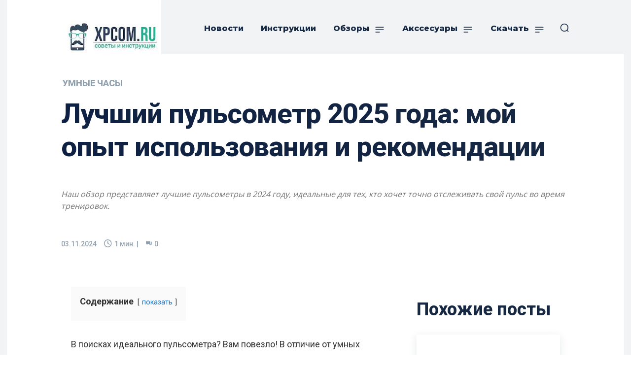

--- FILE ---
content_type: text/html; charset=UTF-8
request_url: https://xpcom.ru/luchshij-pulsometry.html
body_size: 88875
content:
<!doctype html >
<!--[if IE 8]>    <html class="ie8" lang="en"> <![endif]-->
<!--[if IE 9]>    <html class="ie9" lang="en"> <![endif]-->
<!--[if gt IE 8]><!--> <html lang="ru-RU" prefix="og: https://ogp.me/ns#"> <!--<![endif]-->
<head><meta charset="UTF-8" /><script>if(navigator.userAgent.match(/MSIE|Internet Explorer/i)||navigator.userAgent.match(/Trident\/7\..*?rv:11/i)){var href=document.location.href;if(!href.match(/[?&]nowprocket/)){if(href.indexOf("?")==-1){if(href.indexOf("#")==-1){document.location.href=href+"?nowprocket=1"}else{document.location.href=href.replace("#","?nowprocket=1#")}}else{if(href.indexOf("#")==-1){document.location.href=href+"&nowprocket=1"}else{document.location.href=href.replace("#","&nowprocket=1#")}}}}</script><script>(()=>{class RocketLazyLoadScripts{constructor(){this.v="2.0.3",this.userEvents=["keydown","keyup","mousedown","mouseup","mousemove","mouseover","mouseenter","mouseout","mouseleave","touchmove","touchstart","touchend","touchcancel","wheel","click","dblclick","input","visibilitychange"],this.attributeEvents=["onblur","onclick","oncontextmenu","ondblclick","onfocus","onmousedown","onmouseenter","onmouseleave","onmousemove","onmouseout","onmouseover","onmouseup","onmousewheel","onscroll","onsubmit"]}async t(){this.i(),this.o(),/iP(ad|hone)/.test(navigator.userAgent)&&this.h(),this.u(),this.l(this),this.m(),this.k(this),this.p(this),this._(),await Promise.all([this.R(),this.L()]),this.lastBreath=Date.now(),this.S(this),this.P(),this.D(),this.O(),this.M(),await this.C(this.delayedScripts.normal),await this.C(this.delayedScripts.defer),await this.C(this.delayedScripts.async),this.F("domReady"),await this.T(),await this.j(),await this.I(),this.F("windowLoad"),await this.A(),window.dispatchEvent(new Event("rocket-allScriptsLoaded")),this.everythingLoaded=!0,this.lastTouchEnd&&await new Promise((t=>setTimeout(t,500-Date.now()+this.lastTouchEnd))),this.H(),this.F("all"),this.U(),this.W()}i(){this.CSPIssue=sessionStorage.getItem("rocketCSPIssue"),document.addEventListener("securitypolicyviolation",(t=>{this.CSPIssue||"script-src-elem"!==t.violatedDirective||"data"!==t.blockedURI||(this.CSPIssue=!0,sessionStorage.setItem("rocketCSPIssue",!0))}),{isRocket:!0})}o(){window.addEventListener("pageshow",(t=>{this.persisted=t.persisted,this.realWindowLoadedFired=!0}),{isRocket:!0}),window.addEventListener("pagehide",(()=>{this.onFirstUserAction=null}),{isRocket:!0})}h(){let t;function e(e){t=e}window.addEventListener("touchstart",e,{isRocket:!0}),window.addEventListener("touchend",(function i(o){Math.abs(o.changedTouches[0].pageX-t.changedTouches[0].pageX)<10&&Math.abs(o.changedTouches[0].pageY-t.changedTouches[0].pageY)<10&&o.timeStamp-t.timeStamp<200&&(o.target.dispatchEvent(new PointerEvent("click",{target:o.target,bubbles:!0,cancelable:!0,detail:1})),event.preventDefault(),window.removeEventListener("touchstart",e,{isRocket:!0}),window.removeEventListener("touchend",i,{isRocket:!0}))}),{isRocket:!0})}q(t){this.userActionTriggered||("mousemove"!==t.type||this.firstMousemoveIgnored?"keyup"===t.type||"mouseover"===t.type||"mouseout"===t.type||(this.userActionTriggered=!0,this.onFirstUserAction&&this.onFirstUserAction()):this.firstMousemoveIgnored=!0),"click"===t.type&&t.preventDefault(),this.savedUserEvents.length>0&&(t.stopPropagation(),t.stopImmediatePropagation()),"touchstart"===this.lastEvent&&"touchend"===t.type&&(this.lastTouchEnd=Date.now()),"click"===t.type&&(this.lastTouchEnd=0),this.lastEvent=t.type,this.savedUserEvents.push(t)}u(){this.savedUserEvents=[],this.userEventHandler=this.q.bind(this),this.userEvents.forEach((t=>window.addEventListener(t,this.userEventHandler,{passive:!1,isRocket:!0})))}U(){this.userEvents.forEach((t=>window.removeEventListener(t,this.userEventHandler,{passive:!1,isRocket:!0}))),this.savedUserEvents.forEach((t=>{t.target.dispatchEvent(new window[t.constructor.name](t.type,t))}))}m(){this.eventsMutationObserver=new MutationObserver((t=>{const e="return false";for(const i of t){if("attributes"===i.type){const t=i.target.getAttribute(i.attributeName);t&&t!==e&&(i.target.setAttribute("data-rocket-"+i.attributeName,t),i.target["rocket"+i.attributeName]=new Function("event",t),i.target.setAttribute(i.attributeName,e))}"childList"===i.type&&i.addedNodes.forEach((t=>{if(t.nodeType===Node.ELEMENT_NODE)for(const i of t.attributes)this.attributeEvents.includes(i.name)&&i.value&&""!==i.value&&(t.setAttribute("data-rocket-"+i.name,i.value),t["rocket"+i.name]=new Function("event",i.value),t.setAttribute(i.name,e))}))}})),this.eventsMutationObserver.observe(document,{subtree:!0,childList:!0,attributeFilter:this.attributeEvents})}H(){this.eventsMutationObserver.disconnect(),this.attributeEvents.forEach((t=>{document.querySelectorAll("[data-rocket-"+t+"]").forEach((e=>{e.setAttribute(t,e.getAttribute("data-rocket-"+t)),e.removeAttribute("data-rocket-"+t)}))}))}k(t){Object.defineProperty(HTMLElement.prototype,"onclick",{get(){return this.rocketonclick||null},set(e){this.rocketonclick=e,this.setAttribute(t.everythingLoaded?"onclick":"data-rocket-onclick","this.rocketonclick(event)")}})}S(t){function e(e,i){let o=e[i];e[i]=null,Object.defineProperty(e,i,{get:()=>o,set(s){t.everythingLoaded?o=s:e["rocket"+i]=o=s}})}e(document,"onreadystatechange"),e(window,"onload"),e(window,"onpageshow");try{Object.defineProperty(document,"readyState",{get:()=>t.rocketReadyState,set(e){t.rocketReadyState=e},configurable:!0}),document.readyState="loading"}catch(t){console.log("WPRocket DJE readyState conflict, bypassing")}}l(t){this.originalAddEventListener=EventTarget.prototype.addEventListener,this.originalRemoveEventListener=EventTarget.prototype.removeEventListener,this.savedEventListeners=[],EventTarget.prototype.addEventListener=function(e,i,o){o&&o.isRocket||!t.B(e,this)&&!t.userEvents.includes(e)||t.B(e,this)&&!t.userActionTriggered||e.startsWith("rocket-")||t.everythingLoaded?t.originalAddEventListener.call(this,e,i,o):t.savedEventListeners.push({target:this,remove:!1,type:e,func:i,options:o})},EventTarget.prototype.removeEventListener=function(e,i,o){o&&o.isRocket||!t.B(e,this)&&!t.userEvents.includes(e)||t.B(e,this)&&!t.userActionTriggered||e.startsWith("rocket-")||t.everythingLoaded?t.originalRemoveEventListener.call(this,e,i,o):t.savedEventListeners.push({target:this,remove:!0,type:e,func:i,options:o})}}F(t){"all"===t&&(EventTarget.prototype.addEventListener=this.originalAddEventListener,EventTarget.prototype.removeEventListener=this.originalRemoveEventListener),this.savedEventListeners=this.savedEventListeners.filter((e=>{let i=e.type,o=e.target||window;return"domReady"===t&&"DOMContentLoaded"!==i&&"readystatechange"!==i||("windowLoad"===t&&"load"!==i&&"readystatechange"!==i&&"pageshow"!==i||(this.B(i,o)&&(i="rocket-"+i),e.remove?o.removeEventListener(i,e.func,e.options):o.addEventListener(i,e.func,e.options),!1))}))}p(t){let e;function i(e){return t.everythingLoaded?e:e.split(" ").map((t=>"load"===t||t.startsWith("load.")?"rocket-jquery-load":t)).join(" ")}function o(o){function s(e){const s=o.fn[e];o.fn[e]=o.fn.init.prototype[e]=function(){return this[0]===window&&t.userActionTriggered&&("string"==typeof arguments[0]||arguments[0]instanceof String?arguments[0]=i(arguments[0]):"object"==typeof arguments[0]&&Object.keys(arguments[0]).forEach((t=>{const e=arguments[0][t];delete arguments[0][t],arguments[0][i(t)]=e}))),s.apply(this,arguments),this}}if(o&&o.fn&&!t.allJQueries.includes(o)){const e={DOMContentLoaded:[],"rocket-DOMContentLoaded":[]};for(const t in e)document.addEventListener(t,(()=>{e[t].forEach((t=>t()))}),{isRocket:!0});o.fn.ready=o.fn.init.prototype.ready=function(i){function s(){parseInt(o.fn.jquery)>2?setTimeout((()=>i.bind(document)(o))):i.bind(document)(o)}return t.realDomReadyFired?!t.userActionTriggered||t.fauxDomReadyFired?s():e["rocket-DOMContentLoaded"].push(s):e.DOMContentLoaded.push(s),o([])},s("on"),s("one"),s("off"),t.allJQueries.push(o)}e=o}t.allJQueries=[],o(window.jQuery),Object.defineProperty(window,"jQuery",{get:()=>e,set(t){o(t)}})}P(){const t=new Map;document.write=document.writeln=function(e){const i=document.currentScript,o=document.createRange(),s=i.parentElement;let n=t.get(i);void 0===n&&(n=i.nextSibling,t.set(i,n));const c=document.createDocumentFragment();o.setStart(c,0),c.appendChild(o.createContextualFragment(e)),s.insertBefore(c,n)}}async R(){return new Promise((t=>{this.userActionTriggered?t():this.onFirstUserAction=t}))}async L(){return new Promise((t=>{document.addEventListener("DOMContentLoaded",(()=>{this.realDomReadyFired=!0,t()}),{isRocket:!0})}))}async I(){return this.realWindowLoadedFired?Promise.resolve():new Promise((t=>{window.addEventListener("load",t,{isRocket:!0})}))}M(){this.pendingScripts=[];this.scriptsMutationObserver=new MutationObserver((t=>{for(const e of t)e.addedNodes.forEach((t=>{"SCRIPT"!==t.tagName||t.noModule||t.isWPRocket||this.pendingScripts.push({script:t,promise:new Promise((e=>{const i=()=>{const i=this.pendingScripts.findIndex((e=>e.script===t));i>=0&&this.pendingScripts.splice(i,1),e()};t.addEventListener("load",i,{isRocket:!0}),t.addEventListener("error",i,{isRocket:!0}),setTimeout(i,1e3)}))})}))})),this.scriptsMutationObserver.observe(document,{childList:!0,subtree:!0})}async j(){await this.J(),this.pendingScripts.length?(await this.pendingScripts[0].promise,await this.j()):this.scriptsMutationObserver.disconnect()}D(){this.delayedScripts={normal:[],async:[],defer:[]},document.querySelectorAll("script[type$=rocketlazyloadscript]").forEach((t=>{t.hasAttribute("data-rocket-src")?t.hasAttribute("async")&&!1!==t.async?this.delayedScripts.async.push(t):t.hasAttribute("defer")&&!1!==t.defer||"module"===t.getAttribute("data-rocket-type")?this.delayedScripts.defer.push(t):this.delayedScripts.normal.push(t):this.delayedScripts.normal.push(t)}))}async _(){await this.L();let t=[];document.querySelectorAll("script[type$=rocketlazyloadscript][data-rocket-src]").forEach((e=>{let i=e.getAttribute("data-rocket-src");if(i&&!i.startsWith("data:")){i.startsWith("//")&&(i=location.protocol+i);try{const o=new URL(i).origin;o!==location.origin&&t.push({src:o,crossOrigin:e.crossOrigin||"module"===e.getAttribute("data-rocket-type")})}catch(t){}}})),t=[...new Map(t.map((t=>[JSON.stringify(t),t]))).values()],this.N(t,"preconnect")}async $(t){if(await this.G(),!0!==t.noModule||!("noModule"in HTMLScriptElement.prototype))return new Promise((e=>{let i;function o(){(i||t).setAttribute("data-rocket-status","executed"),e()}try{if(navigator.userAgent.includes("Firefox/")||""===navigator.vendor||this.CSPIssue)i=document.createElement("script"),[...t.attributes].forEach((t=>{let e=t.nodeName;"type"!==e&&("data-rocket-type"===e&&(e="type"),"data-rocket-src"===e&&(e="src"),i.setAttribute(e,t.nodeValue))})),t.text&&(i.text=t.text),t.nonce&&(i.nonce=t.nonce),i.hasAttribute("src")?(i.addEventListener("load",o,{isRocket:!0}),i.addEventListener("error",(()=>{i.setAttribute("data-rocket-status","failed-network"),e()}),{isRocket:!0}),setTimeout((()=>{i.isConnected||e()}),1)):(i.text=t.text,o()),i.isWPRocket=!0,t.parentNode.replaceChild(i,t);else{const i=t.getAttribute("data-rocket-type"),s=t.getAttribute("data-rocket-src");i?(t.type=i,t.removeAttribute("data-rocket-type")):t.removeAttribute("type"),t.addEventListener("load",o,{isRocket:!0}),t.addEventListener("error",(i=>{this.CSPIssue&&i.target.src.startsWith("data:")?(console.log("WPRocket: CSP fallback activated"),t.removeAttribute("src"),this.$(t).then(e)):(t.setAttribute("data-rocket-status","failed-network"),e())}),{isRocket:!0}),s?(t.fetchPriority="high",t.removeAttribute("data-rocket-src"),t.src=s):t.src="data:text/javascript;base64,"+window.btoa(unescape(encodeURIComponent(t.text)))}}catch(i){t.setAttribute("data-rocket-status","failed-transform"),e()}}));t.setAttribute("data-rocket-status","skipped")}async C(t){const e=t.shift();return e?(e.isConnected&&await this.$(e),this.C(t)):Promise.resolve()}O(){this.N([...this.delayedScripts.normal,...this.delayedScripts.defer,...this.delayedScripts.async],"preload")}N(t,e){this.trash=this.trash||[];let i=!0;var o=document.createDocumentFragment();t.forEach((t=>{const s=t.getAttribute&&t.getAttribute("data-rocket-src")||t.src;if(s&&!s.startsWith("data:")){const n=document.createElement("link");n.href=s,n.rel=e,"preconnect"!==e&&(n.as="script",n.fetchPriority=i?"high":"low"),t.getAttribute&&"module"===t.getAttribute("data-rocket-type")&&(n.crossOrigin=!0),t.crossOrigin&&(n.crossOrigin=t.crossOrigin),t.integrity&&(n.integrity=t.integrity),t.nonce&&(n.nonce=t.nonce),o.appendChild(n),this.trash.push(n),i=!1}})),document.head.appendChild(o)}W(){this.trash.forEach((t=>t.remove()))}async T(){try{document.readyState="interactive"}catch(t){}this.fauxDomReadyFired=!0;try{await this.G(),document.dispatchEvent(new Event("rocket-readystatechange")),await this.G(),document.rocketonreadystatechange&&document.rocketonreadystatechange(),await this.G(),document.dispatchEvent(new Event("rocket-DOMContentLoaded")),await this.G(),window.dispatchEvent(new Event("rocket-DOMContentLoaded"))}catch(t){console.error(t)}}async A(){try{document.readyState="complete"}catch(t){}try{await this.G(),document.dispatchEvent(new Event("rocket-readystatechange")),await this.G(),document.rocketonreadystatechange&&document.rocketonreadystatechange(),await this.G(),window.dispatchEvent(new Event("rocket-load")),await this.G(),window.rocketonload&&window.rocketonload(),await this.G(),this.allJQueries.forEach((t=>t(window).trigger("rocket-jquery-load"))),await this.G();const t=new Event("rocket-pageshow");t.persisted=this.persisted,window.dispatchEvent(t),await this.G(),window.rocketonpageshow&&window.rocketonpageshow({persisted:this.persisted})}catch(t){console.error(t)}}async G(){Date.now()-this.lastBreath>45&&(await this.J(),this.lastBreath=Date.now())}async J(){return document.hidden?new Promise((t=>setTimeout(t))):new Promise((t=>requestAnimationFrame(t)))}B(t,e){return e===document&&"readystatechange"===t||(e===document&&"DOMContentLoaded"===t||(e===window&&"DOMContentLoaded"===t||(e===window&&"load"===t||e===window&&"pageshow"===t)))}static run(){(new RocketLazyLoadScripts).t()}}RocketLazyLoadScripts.run()})();</script>
<title>Лучший пульсометр 2025 года: мой опыт использования и рекомендации</title>
<link crossorigin data-rocket-preconnect href="https://fonts.googleapis.com" rel="preconnect">
<link data-rocket-preload as="style" href="https://fonts.googleapis.com/css?family=Open%20Sans%3A400%2C600%2C700%7CRoboto%3A400%2C600%2C700%7CMontserrat%3A700%2C800%2C400%7CRoboto%20Condensed%3A700%2C400%7CVolkhov%3A400%7CRoboto%3A800%2C500%2C400%2C700%7CRoboto%20Flex%3A600%2C400%7CUbuntu%3A400%2C700&#038;display=swap" rel="preload">
<link href="https://fonts.googleapis.com/css?family=Open%20Sans%3A400%2C600%2C700%7CRoboto%3A400%2C600%2C700%7CMontserrat%3A700%2C800%2C400%7CRoboto%20Condensed%3A700%2C400%7CVolkhov%3A400%7CRoboto%3A800%2C500%2C400%2C700%7CRoboto%20Flex%3A600%2C400%7CUbuntu%3A400%2C700&#038;display=swap" media="print" onload="this.media=&#039;all&#039;" rel="stylesheet">
<noscript><link rel="stylesheet" href="https://fonts.googleapis.com/css?family=Open%20Sans%3A400%2C600%2C700%7CRoboto%3A400%2C600%2C700%7CMontserrat%3A700%2C800%2C400%7CRoboto%20Condensed%3A700%2C400%7CVolkhov%3A400%7CRoboto%3A800%2C500%2C400%2C700%7CRoboto%20Flex%3A600%2C400%7CUbuntu%3A400%2C700&#038;display=swap"></noscript><link rel="preload" data-rocket-preload as="image" href="https://xpcom.ru/wp-content/uploads/2023/08/logo2023.jpg" fetchpriority="high">
    
    
    <meta name="viewport" content="width=device-width, initial-scale=1.0">
    <link rel="pingback" href="https://xpcom.ru/xmlrpc.php" />
    
<!-- Поисковая оптимизация от Rank Math Pro - https://rankmath.com/ -->
<meta name="description" content="Узнайте, какой пульсометр я выбрал в 2024 году. Делюсь личным опытом использования и советами по выбору устройства для тренировок."/>
<meta name="robots" content="follow, index, max-snippet:-1, max-video-preview:-1, max-image-preview:large"/>
<link rel="canonical" href="https://xpcom.ru/luchshij-pulsometry.html" />
<meta property="og:locale" content="ru_RU" />
<meta property="og:type" content="article" />
<meta property="og:title" content="Лучший пульсометр 2025 года: мой опыт использования и рекомендации" />
<meta property="og:description" content="Узнайте, какой пульсометр я выбрал в 2024 году. Делюсь личным опытом использования и советами по выбору устройства для тренировок." />
<meta property="og:url" content="https://xpcom.ru/luchshij-pulsometry.html" />
<meta property="og:site_name" content="Советы и инструкции на XPCOM.RU" />
<meta property="article:tag" content="Garmin" />
<meta property="article:tag" content="Polar" />
<meta property="article:tag" content="Wahoo" />
<meta property="article:tag" content="Лучшие" />
<meta property="article:section" content="Умные часы" />
<meta property="og:updated_time" content="2024-11-03T10:45:21+03:00" />
<meta property="og:image" content="https://xpcom.ru/wp-admin/admin-ajax.php?action=rank_math_overlay_thumb&id=1179006055&type=play&hash=1b4565f26bc10a58fb8617deaf26faf9" />
<meta property="og:image:secure_url" content="https://xpcom.ru/wp-admin/admin-ajax.php?action=rank_math_overlay_thumb&id=1179006055&type=play&hash=1b4565f26bc10a58fb8617deaf26faf9" />
<meta property="og:image:width" content="1000" />
<meta property="og:image:height" content="667" />
<meta property="og:image:alt" content="Garmin HRM-FIT" />
<meta property="og:image:type" content="image/jpeg" />
<meta property="article:published_time" content="2024-11-03T10:45:19+03:00" />
<meta property="article:modified_time" content="2024-11-03T10:45:21+03:00" />
<meta property="og:video" content="https://www.youtube.com/embed/vw0WV-PWtcw" />
<meta property="ya:ovs:upload_date" content="2024-11-03GMT+030010:45:19+03:00" />
<meta property="ya:ovs:allow_embed" content="true" />
<meta name="twitter:card" content="summary_large_image" />
<meta name="twitter:title" content="Лучший пульсометр 2025 года: мой опыт использования и рекомендации" />
<meta name="twitter:description" content="Узнайте, какой пульсометр я выбрал в 2024 году. Делюсь личным опытом использования и советами по выбору устройства для тренировок." />
<meta name="twitter:image" content="https://xpcom.ru/wp-admin/admin-ajax.php?action=rank_math_overlay_thumb&id=1179006055&type=play&hash=1b4565f26bc10a58fb8617deaf26faf9" />
<meta name="twitter:label1" content="Автор" />
<meta name="twitter:data1" content="gorban" />
<meta name="twitter:label2" content="Время чтения" />
<meta name="twitter:data2" content="13 минут" />
<script type="application/ld+json" class="rank-math-schema-pro">{"@context":"https://schema.org","@graph":[{"@type":["Organization","Person"],"@id":"https://xpcom.ru/#person","name":"Gorban","url":"https://xpcom.ru","email":"admin@xpcom.ru","address":{"@type":"PostalAddress","addressCountry":"\u0420\u043e\u0441\u0441\u0438\u044f"},"logo":{"@type":"ImageObject","@id":"https://xpcom.ru/#logo","url":"https://xpcom.ru/wp-content/uploads/2015/12/logo.png","contentUrl":"https://xpcom.ru/wp-content/uploads/2015/12/logo.png","caption":"\u0421\u043e\u0432\u0435\u0442\u044b \u0438 \u0438\u043d\u0441\u0442\u0440\u0443\u043a\u0446\u0438\u0438 \u043d\u0430 XPCOM.RU","inLanguage":"ru-RU","width":"248","height":"82"},"image":{"@id":"https://xpcom.ru/#logo"}},{"@type":"WebSite","@id":"https://xpcom.ru/#website","url":"https://xpcom.ru","name":"\u0421\u043e\u0432\u0435\u0442\u044b \u0438 \u0438\u043d\u0441\u0442\u0440\u0443\u043a\u0446\u0438\u0438 \u043d\u0430 XPCOM.RU","publisher":{"@id":"https://xpcom.ru/#person"},"inLanguage":"ru-RU"},{"@type":"ImageObject","@id":"https://xpcom.ru/wp-content/uploads/2024/02/Kopiya-garmin-hrm-fit-lifestyle.jpeg.jpg","url":"https://xpcom.ru/wp-content/uploads/2024/02/Kopiya-garmin-hrm-fit-lifestyle.jpeg.jpg","width":"1000","height":"667","caption":"Garmin HRM-FIT","inLanguage":"ru-RU"},{"@type":"BreadcrumbList","@id":"https://xpcom.ru/luchshij-pulsometry.html#breadcrumb","itemListElement":[{"@type":"ListItem","position":"1","item":{"@id":"https://xpcom.ru","name":"\u0413\u043b\u0430\u0432\u043d\u0430\u044f"}},{"@type":"ListItem","position":"2","item":{"@id":"https://xpcom.ru/luchshij-pulsometry.html","name":"\u041b\u0443\u0447\u0448\u0438\u0439 \u043f\u0443\u043b\u044c\u0441\u043e\u043c\u0435\u0442\u0440 2025 \u0433\u043e\u0434\u0430: \u043c\u043e\u0439 \u043e\u043f\u044b\u0442 \u0438\u0441\u043f\u043e\u043b\u044c\u0437\u043e\u0432\u0430\u043d\u0438\u044f \u0438 \u0440\u0435\u043a\u043e\u043c\u0435\u043d\u0434\u0430\u0446\u0438\u0438"}}]},{"@type":"WebPage","@id":"https://xpcom.ru/luchshij-pulsometry.html#webpage","url":"https://xpcom.ru/luchshij-pulsometry.html","name":"\u041b\u0443\u0447\u0448\u0438\u0439 \u043f\u0443\u043b\u044c\u0441\u043e\u043c\u0435\u0442\u0440 2025 \u0433\u043e\u0434\u0430: \u043c\u043e\u0439 \u043e\u043f\u044b\u0442 \u0438\u0441\u043f\u043e\u043b\u044c\u0437\u043e\u0432\u0430\u043d\u0438\u044f \u0438 \u0440\u0435\u043a\u043e\u043c\u0435\u043d\u0434\u0430\u0446\u0438\u0438","datePublished":"2024-11-03T10:45:19+03:00","dateModified":"2024-11-03T10:45:21+03:00","isPartOf":{"@id":"https://xpcom.ru/#website"},"primaryImageOfPage":{"@id":"https://xpcom.ru/wp-content/uploads/2024/02/Kopiya-garmin-hrm-fit-lifestyle.jpeg.jpg"},"inLanguage":"ru-RU","breadcrumb":{"@id":"https://xpcom.ru/luchshij-pulsometry.html#breadcrumb"}},{"@type":"Person","@id":"https://xpcom.ru/luchshij-pulsometry.html#author","name":"gorban","image":{"@type":"ImageObject","@id":"https://secure.gravatar.com/avatar/64f24081586e4a200dcfbce0ece002231944d82a025c06d95cc5c6bd5fb2aabe?s=96&amp;r=g","url":"https://secure.gravatar.com/avatar/64f24081586e4a200dcfbce0ece002231944d82a025c06d95cc5c6bd5fb2aabe?s=96&amp;r=g","caption":"gorban","inLanguage":"ru-RU"},"sameAs":["https://xpcom.ru"]},{"headline":"\u041b\u0443\u0447\u0448\u0438\u0439 \u043f\u0443\u043b\u044c\u0441\u043e\u043c\u0435\u0442\u0440 2025 \u0433\u043e\u0434\u0430: \u043c\u043e\u0439 \u043e\u043f\u044b\u0442 \u0438\u0441\u043f\u043e\u043b\u044c\u0437\u043e\u0432\u0430\u043d\u0438\u044f \u0438 \u0440\u0435\u043a\u043e\u043c\u0435\u043d\u0434\u0430\u0446\u0438\u0438","description":"\u0423\u0437\u043d\u0430\u0439\u0442\u0435, \u043a\u0430\u043a\u043e\u0439 \u043f\u0443\u043b\u044c\u0441\u043e\u043c\u0435\u0442\u0440 \u044f \u0432\u044b\u0431\u0440\u0430\u043b \u0432 2024 \u0433\u043e\u0434\u0443. \u0414\u0435\u043b\u044e\u0441\u044c \u043b\u0438\u0447\u043d\u044b\u043c \u043e\u043f\u044b\u0442\u043e\u043c \u0438\u0441\u043f\u043e\u043b\u044c\u0437\u043e\u0432\u0430\u043d\u0438\u044f \u0438 \u0441\u043e\u0432\u0435\u0442\u0430\u043c\u0438 \u043f\u043e \u0432\u044b\u0431\u043e\u0440\u0443 \u0443\u0441\u0442\u0440\u043e\u0439\u0441\u0442\u0432\u0430 \u0434\u043b\u044f \u0442\u0440\u0435\u043d\u0438\u0440\u043e\u0432\u043e\u043a.","datePublished":"2024-11-03T10:45:19+03:00","dateModified":"2024-11-03T10:45:21+03:00","keywords":"\u041b\u0443\u0447\u0448\u0438\u0439 \u043f\u0443\u043b\u044c\u0441\u043e\u043c\u0435\u0442\u0440\u044b","image":{"@id":"https://xpcom.ru/wp-content/uploads/2024/02/Kopiya-garmin-hrm-fit-lifestyle.jpeg.jpg"},"author":{"@id":"https://xpcom.ru/luchshij-pulsometry.html#author","name":"gorban"},"@type":"BlogPosting","name":"\u041b\u0443\u0447\u0448\u0438\u0439 \u043f\u0443\u043b\u044c\u0441\u043e\u043c\u0435\u0442\u0440 2025 \u0433\u043e\u0434\u0430: \u043c\u043e\u0439 \u043e\u043f\u044b\u0442 \u0438\u0441\u043f\u043e\u043b\u044c\u0437\u043e\u0432\u0430\u043d\u0438\u044f \u0438 \u0440\u0435\u043a\u043e\u043c\u0435\u043d\u0434\u0430\u0446\u0438\u0438","@id":"https://xpcom.ru/luchshij-pulsometry.html#schema-402529","isPartOf":{"@id":"https://xpcom.ru/luchshij-pulsometry.html#webpage"},"publisher":{"@id":"https://xpcom.ru/#person"},"inLanguage":"ru-RU","mainEntityOfPage":{"@id":"https://xpcom.ru/luchshij-pulsometry.html#webpage"}},{"@type":"VideoObject","name":"\u041b\u0443\u0447\u0448\u0438\u0439 \u043f\u0443\u043b\u044c\u0441\u043e\u043c\u0435\u0442\u0440 2025 \u0433\u043e\u0434\u0430: \u043c\u043e\u0439 \u043e\u043f\u044b\u0442 \u0438\u0441\u043f\u043e\u043b\u044c\u0437\u043e\u0432\u0430\u043d\u0438\u044f \u0438 \u0440\u0435\u043a\u043e\u043c\u0435\u043d\u0434\u0430\u0446\u0438\u0438","description":"\u0423\u0437\u043d\u0430\u0439\u0442\u0435, \u043a\u0430\u043a\u043e\u0439 \u043f\u0443\u043b\u044c\u0441\u043e\u043c\u0435\u0442\u0440 \u044f \u0432\u044b\u0431\u0440\u0430\u043b \u0432 2024 \u0433\u043e\u0434\u0443. \u0414\u0435\u043b\u044e\u0441\u044c \u043b\u0438\u0447\u043d\u044b\u043c \u043e\u043f\u044b\u0442\u043e\u043c \u0438\u0441\u043f\u043e\u043b\u044c\u0437\u043e\u0432\u0430\u043d\u0438\u044f \u0438 \u0441\u043e\u0432\u0435\u0442\u0430\u043c\u0438 \u043f\u043e \u0432\u044b\u0431\u043e\u0440\u0443 \u0443\u0441\u0442\u0440\u043e\u0439\u0441\u0442\u0432\u0430 \u0434\u043b\u044f \u0442\u0440\u0435\u043d\u0438\u0440\u043e\u0432\u043e\u043a.","uploadDate":"2024-11-03T10:45:19+03:00","thumbnailUrl":"https://xpcom.ru/wp-content/uploads/2024/02/Kopiya-garmin-hrm-fit-lifestyle.jpeg.jpg","embedUrl":"https://www.youtube.com/embed/vw0WV-PWtcw","isFamilyFriendly":"True","@id":"https://xpcom.ru/luchshij-pulsometry.html#schema-402530","isPartOf":{"@id":"https://xpcom.ru/luchshij-pulsometry.html#webpage"},"publisher":{"@id":"https://xpcom.ru/#person"},"inLanguage":"ru-RU","mainEntityOfPage":{"@id":"https://xpcom.ru/luchshij-pulsometry.html#webpage"}}]}</script>
<!-- /Rank Math WordPress SEO плагин -->

<link rel='dns-prefetch' href='//fonts.googleapis.com' />
<link href='https://fonts.gstatic.com' crossorigin rel='preconnect' />
<link rel="alternate" type="application/rss+xml" title="Советы и инструкции на XPCOM.RU &raquo; Лента" href="https://xpcom.ru/feed" />
<link rel="alternate" type="application/rss+xml" title="Советы и инструкции на XPCOM.RU &raquo; Лента комментариев" href="https://xpcom.ru/comments/feed" />
<link rel="alternate" type="application/rss+xml" title="Советы и инструкции на XPCOM.RU &raquo; Лента комментариев к &laquo;Лучший пульсометр 2025 года: мой опыт использования и рекомендации&raquo;" href="https://xpcom.ru/luchshij-pulsometry.html/feed" />
<link rel="alternate" title="oEmbed (JSON)" type="application/json+oembed" href="https://xpcom.ru/wp-json/oembed/1.0/embed?url=https%3A%2F%2Fxpcom.ru%2Fluchshij-pulsometry.html" />
<link rel="alternate" title="oEmbed (XML)" type="text/xml+oembed" href="https://xpcom.ru/wp-json/oembed/1.0/embed?url=https%3A%2F%2Fxpcom.ru%2Fluchshij-pulsometry.html&#038;format=xml" />
<style id='wp-img-auto-sizes-contain-inline-css' type='text/css'>
img:is([sizes=auto i],[sizes^="auto," i]){contain-intrinsic-size:3000px 1500px}
/*# sourceURL=wp-img-auto-sizes-contain-inline-css */
</style>
<style id='wp-emoji-styles-inline-css' type='text/css'>

	img.wp-smiley, img.emoji {
		display: inline !important;
		border: none !important;
		box-shadow: none !important;
		height: 1em !important;
		width: 1em !important;
		margin: 0 0.07em !important;
		vertical-align: -0.1em !important;
		background: none !important;
		padding: 0 !important;
	}
/*# sourceURL=wp-emoji-styles-inline-css */
</style>
<style id='wp-block-library-inline-css' type='text/css'>
:root{--wp-block-synced-color:#7a00df;--wp-block-synced-color--rgb:122,0,223;--wp-bound-block-color:var(--wp-block-synced-color);--wp-editor-canvas-background:#ddd;--wp-admin-theme-color:#007cba;--wp-admin-theme-color--rgb:0,124,186;--wp-admin-theme-color-darker-10:#006ba1;--wp-admin-theme-color-darker-10--rgb:0,107,160.5;--wp-admin-theme-color-darker-20:#005a87;--wp-admin-theme-color-darker-20--rgb:0,90,135;--wp-admin-border-width-focus:2px}@media (min-resolution:192dpi){:root{--wp-admin-border-width-focus:1.5px}}.wp-element-button{cursor:pointer}:root .has-very-light-gray-background-color{background-color:#eee}:root .has-very-dark-gray-background-color{background-color:#313131}:root .has-very-light-gray-color{color:#eee}:root .has-very-dark-gray-color{color:#313131}:root .has-vivid-green-cyan-to-vivid-cyan-blue-gradient-background{background:linear-gradient(135deg,#00d084,#0693e3)}:root .has-purple-crush-gradient-background{background:linear-gradient(135deg,#34e2e4,#4721fb 50%,#ab1dfe)}:root .has-hazy-dawn-gradient-background{background:linear-gradient(135deg,#faaca8,#dad0ec)}:root .has-subdued-olive-gradient-background{background:linear-gradient(135deg,#fafae1,#67a671)}:root .has-atomic-cream-gradient-background{background:linear-gradient(135deg,#fdd79a,#004a59)}:root .has-nightshade-gradient-background{background:linear-gradient(135deg,#330968,#31cdcf)}:root .has-midnight-gradient-background{background:linear-gradient(135deg,#020381,#2874fc)}:root{--wp--preset--font-size--normal:16px;--wp--preset--font-size--huge:42px}.has-regular-font-size{font-size:1em}.has-larger-font-size{font-size:2.625em}.has-normal-font-size{font-size:var(--wp--preset--font-size--normal)}.has-huge-font-size{font-size:var(--wp--preset--font-size--huge)}.has-text-align-center{text-align:center}.has-text-align-left{text-align:left}.has-text-align-right{text-align:right}.has-fit-text{white-space:nowrap!important}#end-resizable-editor-section{display:none}.aligncenter{clear:both}.items-justified-left{justify-content:flex-start}.items-justified-center{justify-content:center}.items-justified-right{justify-content:flex-end}.items-justified-space-between{justify-content:space-between}.screen-reader-text{border:0;clip-path:inset(50%);height:1px;margin:-1px;overflow:hidden;padding:0;position:absolute;width:1px;word-wrap:normal!important}.screen-reader-text:focus{background-color:#ddd;clip-path:none;color:#444;display:block;font-size:1em;height:auto;left:5px;line-height:normal;padding:15px 23px 14px;text-decoration:none;top:5px;width:auto;z-index:100000}html :where(.has-border-color){border-style:solid}html :where([style*=border-top-color]){border-top-style:solid}html :where([style*=border-right-color]){border-right-style:solid}html :where([style*=border-bottom-color]){border-bottom-style:solid}html :where([style*=border-left-color]){border-left-style:solid}html :where([style*=border-width]){border-style:solid}html :where([style*=border-top-width]){border-top-style:solid}html :where([style*=border-right-width]){border-right-style:solid}html :where([style*=border-bottom-width]){border-bottom-style:solid}html :where([style*=border-left-width]){border-left-style:solid}html :where(img[class*=wp-image-]){height:auto;max-width:100%}:where(figure){margin:0 0 1em}html :where(.is-position-sticky){--wp-admin--admin-bar--position-offset:var(--wp-admin--admin-bar--height,0px)}@media screen and (max-width:600px){html :where(.is-position-sticky){--wp-admin--admin-bar--position-offset:0px}}

/*# sourceURL=wp-block-library-inline-css */
</style><style id='wp-block-heading-inline-css' type='text/css'>
h1:where(.wp-block-heading).has-background,h2:where(.wp-block-heading).has-background,h3:where(.wp-block-heading).has-background,h4:where(.wp-block-heading).has-background,h5:where(.wp-block-heading).has-background,h6:where(.wp-block-heading).has-background{padding:1.25em 2.375em}h1.has-text-align-left[style*=writing-mode]:where([style*=vertical-lr]),h1.has-text-align-right[style*=writing-mode]:where([style*=vertical-rl]),h2.has-text-align-left[style*=writing-mode]:where([style*=vertical-lr]),h2.has-text-align-right[style*=writing-mode]:where([style*=vertical-rl]),h3.has-text-align-left[style*=writing-mode]:where([style*=vertical-lr]),h3.has-text-align-right[style*=writing-mode]:where([style*=vertical-rl]),h4.has-text-align-left[style*=writing-mode]:where([style*=vertical-lr]),h4.has-text-align-right[style*=writing-mode]:where([style*=vertical-rl]),h5.has-text-align-left[style*=writing-mode]:where([style*=vertical-lr]),h5.has-text-align-right[style*=writing-mode]:where([style*=vertical-rl]),h6.has-text-align-left[style*=writing-mode]:where([style*=vertical-lr]),h6.has-text-align-right[style*=writing-mode]:where([style*=vertical-rl]){rotate:180deg}
/*# sourceURL=https://xpcom.ru/wp-includes/blocks/heading/style.min.css */
</style>
<style id='wp-block-image-inline-css' type='text/css'>
.wp-block-image>a,.wp-block-image>figure>a{display:inline-block}.wp-block-image img{box-sizing:border-box;height:auto;max-width:100%;vertical-align:bottom}@media not (prefers-reduced-motion){.wp-block-image img.hide{visibility:hidden}.wp-block-image img.show{animation:show-content-image .4s}}.wp-block-image[style*=border-radius] img,.wp-block-image[style*=border-radius]>a{border-radius:inherit}.wp-block-image.has-custom-border img{box-sizing:border-box}.wp-block-image.aligncenter{text-align:center}.wp-block-image.alignfull>a,.wp-block-image.alignwide>a{width:100%}.wp-block-image.alignfull img,.wp-block-image.alignwide img{height:auto;width:100%}.wp-block-image .aligncenter,.wp-block-image .alignleft,.wp-block-image .alignright,.wp-block-image.aligncenter,.wp-block-image.alignleft,.wp-block-image.alignright{display:table}.wp-block-image .aligncenter>figcaption,.wp-block-image .alignleft>figcaption,.wp-block-image .alignright>figcaption,.wp-block-image.aligncenter>figcaption,.wp-block-image.alignleft>figcaption,.wp-block-image.alignright>figcaption{caption-side:bottom;display:table-caption}.wp-block-image .alignleft{float:left;margin:.5em 1em .5em 0}.wp-block-image .alignright{float:right;margin:.5em 0 .5em 1em}.wp-block-image .aligncenter{margin-left:auto;margin-right:auto}.wp-block-image :where(figcaption){margin-bottom:1em;margin-top:.5em}.wp-block-image.is-style-circle-mask img{border-radius:9999px}@supports ((-webkit-mask-image:none) or (mask-image:none)) or (-webkit-mask-image:none){.wp-block-image.is-style-circle-mask img{border-radius:0;-webkit-mask-image:url('data:image/svg+xml;utf8,<svg viewBox="0 0 100 100" xmlns="http://www.w3.org/2000/svg"><circle cx="50" cy="50" r="50"/></svg>');mask-image:url('data:image/svg+xml;utf8,<svg viewBox="0 0 100 100" xmlns="http://www.w3.org/2000/svg"><circle cx="50" cy="50" r="50"/></svg>');mask-mode:alpha;-webkit-mask-position:center;mask-position:center;-webkit-mask-repeat:no-repeat;mask-repeat:no-repeat;-webkit-mask-size:contain;mask-size:contain}}:root :where(.wp-block-image.is-style-rounded img,.wp-block-image .is-style-rounded img){border-radius:9999px}.wp-block-image figure{margin:0}.wp-lightbox-container{display:flex;flex-direction:column;position:relative}.wp-lightbox-container img{cursor:zoom-in}.wp-lightbox-container img:hover+button{opacity:1}.wp-lightbox-container button{align-items:center;backdrop-filter:blur(16px) saturate(180%);background-color:#5a5a5a40;border:none;border-radius:4px;cursor:zoom-in;display:flex;height:20px;justify-content:center;opacity:0;padding:0;position:absolute;right:16px;text-align:center;top:16px;width:20px;z-index:100}@media not (prefers-reduced-motion){.wp-lightbox-container button{transition:opacity .2s ease}}.wp-lightbox-container button:focus-visible{outline:3px auto #5a5a5a40;outline:3px auto -webkit-focus-ring-color;outline-offset:3px}.wp-lightbox-container button:hover{cursor:pointer;opacity:1}.wp-lightbox-container button:focus{opacity:1}.wp-lightbox-container button:focus,.wp-lightbox-container button:hover,.wp-lightbox-container button:not(:hover):not(:active):not(.has-background){background-color:#5a5a5a40;border:none}.wp-lightbox-overlay{box-sizing:border-box;cursor:zoom-out;height:100vh;left:0;overflow:hidden;position:fixed;top:0;visibility:hidden;width:100%;z-index:100000}.wp-lightbox-overlay .close-button{align-items:center;cursor:pointer;display:flex;justify-content:center;min-height:40px;min-width:40px;padding:0;position:absolute;right:calc(env(safe-area-inset-right) + 16px);top:calc(env(safe-area-inset-top) + 16px);z-index:5000000}.wp-lightbox-overlay .close-button:focus,.wp-lightbox-overlay .close-button:hover,.wp-lightbox-overlay .close-button:not(:hover):not(:active):not(.has-background){background:none;border:none}.wp-lightbox-overlay .lightbox-image-container{height:var(--wp--lightbox-container-height);left:50%;overflow:hidden;position:absolute;top:50%;transform:translate(-50%,-50%);transform-origin:top left;width:var(--wp--lightbox-container-width);z-index:9999999999}.wp-lightbox-overlay .wp-block-image{align-items:center;box-sizing:border-box;display:flex;height:100%;justify-content:center;margin:0;position:relative;transform-origin:0 0;width:100%;z-index:3000000}.wp-lightbox-overlay .wp-block-image img{height:var(--wp--lightbox-image-height);min-height:var(--wp--lightbox-image-height);min-width:var(--wp--lightbox-image-width);width:var(--wp--lightbox-image-width)}.wp-lightbox-overlay .wp-block-image figcaption{display:none}.wp-lightbox-overlay button{background:none;border:none}.wp-lightbox-overlay .scrim{background-color:#fff;height:100%;opacity:.9;position:absolute;width:100%;z-index:2000000}.wp-lightbox-overlay.active{visibility:visible}@media not (prefers-reduced-motion){.wp-lightbox-overlay.active{animation:turn-on-visibility .25s both}.wp-lightbox-overlay.active img{animation:turn-on-visibility .35s both}.wp-lightbox-overlay.show-closing-animation:not(.active){animation:turn-off-visibility .35s both}.wp-lightbox-overlay.show-closing-animation:not(.active) img{animation:turn-off-visibility .25s both}.wp-lightbox-overlay.zoom.active{animation:none;opacity:1;visibility:visible}.wp-lightbox-overlay.zoom.active .lightbox-image-container{animation:lightbox-zoom-in .4s}.wp-lightbox-overlay.zoom.active .lightbox-image-container img{animation:none}.wp-lightbox-overlay.zoom.active .scrim{animation:turn-on-visibility .4s forwards}.wp-lightbox-overlay.zoom.show-closing-animation:not(.active){animation:none}.wp-lightbox-overlay.zoom.show-closing-animation:not(.active) .lightbox-image-container{animation:lightbox-zoom-out .4s}.wp-lightbox-overlay.zoom.show-closing-animation:not(.active) .lightbox-image-container img{animation:none}.wp-lightbox-overlay.zoom.show-closing-animation:not(.active) .scrim{animation:turn-off-visibility .4s forwards}}@keyframes show-content-image{0%{visibility:hidden}99%{visibility:hidden}to{visibility:visible}}@keyframes turn-on-visibility{0%{opacity:0}to{opacity:1}}@keyframes turn-off-visibility{0%{opacity:1;visibility:visible}99%{opacity:0;visibility:visible}to{opacity:0;visibility:hidden}}@keyframes lightbox-zoom-in{0%{transform:translate(calc((-100vw + var(--wp--lightbox-scrollbar-width))/2 + var(--wp--lightbox-initial-left-position)),calc(-50vh + var(--wp--lightbox-initial-top-position))) scale(var(--wp--lightbox-scale))}to{transform:translate(-50%,-50%) scale(1)}}@keyframes lightbox-zoom-out{0%{transform:translate(-50%,-50%) scale(1);visibility:visible}99%{visibility:visible}to{transform:translate(calc((-100vw + var(--wp--lightbox-scrollbar-width))/2 + var(--wp--lightbox-initial-left-position)),calc(-50vh + var(--wp--lightbox-initial-top-position))) scale(var(--wp--lightbox-scale));visibility:hidden}}
/*# sourceURL=https://xpcom.ru/wp-includes/blocks/image/style.min.css */
</style>
<style id='wp-block-list-inline-css' type='text/css'>
ol,ul{box-sizing:border-box}:root :where(.wp-block-list.has-background){padding:1.25em 2.375em}
/*# sourceURL=https://xpcom.ru/wp-includes/blocks/list/style.min.css */
</style>
<style id='wp-block-columns-inline-css' type='text/css'>
.wp-block-columns{box-sizing:border-box;display:flex;flex-wrap:wrap!important}@media (min-width:782px){.wp-block-columns{flex-wrap:nowrap!important}}.wp-block-columns{align-items:normal!important}.wp-block-columns.are-vertically-aligned-top{align-items:flex-start}.wp-block-columns.are-vertically-aligned-center{align-items:center}.wp-block-columns.are-vertically-aligned-bottom{align-items:flex-end}@media (max-width:781px){.wp-block-columns:not(.is-not-stacked-on-mobile)>.wp-block-column{flex-basis:100%!important}}@media (min-width:782px){.wp-block-columns:not(.is-not-stacked-on-mobile)>.wp-block-column{flex-basis:0;flex-grow:1}.wp-block-columns:not(.is-not-stacked-on-mobile)>.wp-block-column[style*=flex-basis]{flex-grow:0}}.wp-block-columns.is-not-stacked-on-mobile{flex-wrap:nowrap!important}.wp-block-columns.is-not-stacked-on-mobile>.wp-block-column{flex-basis:0;flex-grow:1}.wp-block-columns.is-not-stacked-on-mobile>.wp-block-column[style*=flex-basis]{flex-grow:0}:where(.wp-block-columns){margin-bottom:1.75em}:where(.wp-block-columns.has-background){padding:1.25em 2.375em}.wp-block-column{flex-grow:1;min-width:0;overflow-wrap:break-word;word-break:break-word}.wp-block-column.is-vertically-aligned-top{align-self:flex-start}.wp-block-column.is-vertically-aligned-center{align-self:center}.wp-block-column.is-vertically-aligned-bottom{align-self:flex-end}.wp-block-column.is-vertically-aligned-stretch{align-self:stretch}.wp-block-column.is-vertically-aligned-bottom,.wp-block-column.is-vertically-aligned-center,.wp-block-column.is-vertically-aligned-top{width:100%}
/*# sourceURL=https://xpcom.ru/wp-includes/blocks/columns/style.min.css */
</style>
<style id='wp-block-embed-inline-css' type='text/css'>
.wp-block-embed.alignleft,.wp-block-embed.alignright,.wp-block[data-align=left]>[data-type="core/embed"],.wp-block[data-align=right]>[data-type="core/embed"]{max-width:360px;width:100%}.wp-block-embed.alignleft .wp-block-embed__wrapper,.wp-block-embed.alignright .wp-block-embed__wrapper,.wp-block[data-align=left]>[data-type="core/embed"] .wp-block-embed__wrapper,.wp-block[data-align=right]>[data-type="core/embed"] .wp-block-embed__wrapper{min-width:280px}.wp-block-cover .wp-block-embed{min-height:240px;min-width:320px}.wp-block-embed{overflow-wrap:break-word}.wp-block-embed :where(figcaption){margin-bottom:1em;margin-top:.5em}.wp-block-embed iframe{max-width:100%}.wp-block-embed__wrapper{position:relative}.wp-embed-responsive .wp-has-aspect-ratio .wp-block-embed__wrapper:before{content:"";display:block;padding-top:50%}.wp-embed-responsive .wp-has-aspect-ratio iframe{bottom:0;height:100%;left:0;position:absolute;right:0;top:0;width:100%}.wp-embed-responsive .wp-embed-aspect-21-9 .wp-block-embed__wrapper:before{padding-top:42.85%}.wp-embed-responsive .wp-embed-aspect-18-9 .wp-block-embed__wrapper:before{padding-top:50%}.wp-embed-responsive .wp-embed-aspect-16-9 .wp-block-embed__wrapper:before{padding-top:56.25%}.wp-embed-responsive .wp-embed-aspect-4-3 .wp-block-embed__wrapper:before{padding-top:75%}.wp-embed-responsive .wp-embed-aspect-1-1 .wp-block-embed__wrapper:before{padding-top:100%}.wp-embed-responsive .wp-embed-aspect-9-16 .wp-block-embed__wrapper:before{padding-top:177.77%}.wp-embed-responsive .wp-embed-aspect-1-2 .wp-block-embed__wrapper:before{padding-top:200%}
/*# sourceURL=https://xpcom.ru/wp-includes/blocks/embed/style.min.css */
</style>
<style id='wp-block-paragraph-inline-css' type='text/css'>
.is-small-text{font-size:.875em}.is-regular-text{font-size:1em}.is-large-text{font-size:2.25em}.is-larger-text{font-size:3em}.has-drop-cap:not(:focus):first-letter{float:left;font-size:8.4em;font-style:normal;font-weight:100;line-height:.68;margin:.05em .1em 0 0;text-transform:uppercase}body.rtl .has-drop-cap:not(:focus):first-letter{float:none;margin-left:.1em}p.has-drop-cap.has-background{overflow:hidden}:root :where(p.has-background){padding:1.25em 2.375em}:where(p.has-text-color:not(.has-link-color)) a{color:inherit}p.has-text-align-left[style*="writing-mode:vertical-lr"],p.has-text-align-right[style*="writing-mode:vertical-rl"]{rotate:180deg}
/*# sourceURL=https://xpcom.ru/wp-includes/blocks/paragraph/style.min.css */
</style>
<style id='wp-block-separator-inline-css' type='text/css'>
@charset "UTF-8";.wp-block-separator{border:none;border-top:2px solid}:root :where(.wp-block-separator.is-style-dots){height:auto;line-height:1;text-align:center}:root :where(.wp-block-separator.is-style-dots):before{color:currentColor;content:"···";font-family:serif;font-size:1.5em;letter-spacing:2em;padding-left:2em}.wp-block-separator.is-style-dots{background:none!important;border:none!important}
/*# sourceURL=https://xpcom.ru/wp-includes/blocks/separator/style.min.css */
</style>
<style id='global-styles-inline-css' type='text/css'>
:root{--wp--preset--aspect-ratio--square: 1;--wp--preset--aspect-ratio--4-3: 4/3;--wp--preset--aspect-ratio--3-4: 3/4;--wp--preset--aspect-ratio--3-2: 3/2;--wp--preset--aspect-ratio--2-3: 2/3;--wp--preset--aspect-ratio--16-9: 16/9;--wp--preset--aspect-ratio--9-16: 9/16;--wp--preset--color--black: #000000;--wp--preset--color--cyan-bluish-gray: #abb8c3;--wp--preset--color--white: #ffffff;--wp--preset--color--pale-pink: #f78da7;--wp--preset--color--vivid-red: #cf2e2e;--wp--preset--color--luminous-vivid-orange: #ff6900;--wp--preset--color--luminous-vivid-amber: #fcb900;--wp--preset--color--light-green-cyan: #7bdcb5;--wp--preset--color--vivid-green-cyan: #00d084;--wp--preset--color--pale-cyan-blue: #8ed1fc;--wp--preset--color--vivid-cyan-blue: #0693e3;--wp--preset--color--vivid-purple: #9b51e0;--wp--preset--gradient--vivid-cyan-blue-to-vivid-purple: linear-gradient(135deg,rgb(6,147,227) 0%,rgb(155,81,224) 100%);--wp--preset--gradient--light-green-cyan-to-vivid-green-cyan: linear-gradient(135deg,rgb(122,220,180) 0%,rgb(0,208,130) 100%);--wp--preset--gradient--luminous-vivid-amber-to-luminous-vivid-orange: linear-gradient(135deg,rgb(252,185,0) 0%,rgb(255,105,0) 100%);--wp--preset--gradient--luminous-vivid-orange-to-vivid-red: linear-gradient(135deg,rgb(255,105,0) 0%,rgb(207,46,46) 100%);--wp--preset--gradient--very-light-gray-to-cyan-bluish-gray: linear-gradient(135deg,rgb(238,238,238) 0%,rgb(169,184,195) 100%);--wp--preset--gradient--cool-to-warm-spectrum: linear-gradient(135deg,rgb(74,234,220) 0%,rgb(151,120,209) 20%,rgb(207,42,186) 40%,rgb(238,44,130) 60%,rgb(251,105,98) 80%,rgb(254,248,76) 100%);--wp--preset--gradient--blush-light-purple: linear-gradient(135deg,rgb(255,206,236) 0%,rgb(152,150,240) 100%);--wp--preset--gradient--blush-bordeaux: linear-gradient(135deg,rgb(254,205,165) 0%,rgb(254,45,45) 50%,rgb(107,0,62) 100%);--wp--preset--gradient--luminous-dusk: linear-gradient(135deg,rgb(255,203,112) 0%,rgb(199,81,192) 50%,rgb(65,88,208) 100%);--wp--preset--gradient--pale-ocean: linear-gradient(135deg,rgb(255,245,203) 0%,rgb(182,227,212) 50%,rgb(51,167,181) 100%);--wp--preset--gradient--electric-grass: linear-gradient(135deg,rgb(202,248,128) 0%,rgb(113,206,126) 100%);--wp--preset--gradient--midnight: linear-gradient(135deg,rgb(2,3,129) 0%,rgb(40,116,252) 100%);--wp--preset--font-size--small: 11px;--wp--preset--font-size--medium: 20px;--wp--preset--font-size--large: 32px;--wp--preset--font-size--x-large: 42px;--wp--preset--font-size--regular: 15px;--wp--preset--font-size--larger: 50px;--wp--preset--spacing--20: 0.44rem;--wp--preset--spacing--30: 0.67rem;--wp--preset--spacing--40: 1rem;--wp--preset--spacing--50: 1.5rem;--wp--preset--spacing--60: 2.25rem;--wp--preset--spacing--70: 3.38rem;--wp--preset--spacing--80: 5.06rem;--wp--preset--shadow--natural: 6px 6px 9px rgba(0, 0, 0, 0.2);--wp--preset--shadow--deep: 12px 12px 50px rgba(0, 0, 0, 0.4);--wp--preset--shadow--sharp: 6px 6px 0px rgba(0, 0, 0, 0.2);--wp--preset--shadow--outlined: 6px 6px 0px -3px rgb(255, 255, 255), 6px 6px rgb(0, 0, 0);--wp--preset--shadow--crisp: 6px 6px 0px rgb(0, 0, 0);}:where(.is-layout-flex){gap: 0.5em;}:where(.is-layout-grid){gap: 0.5em;}body .is-layout-flex{display: flex;}.is-layout-flex{flex-wrap: wrap;align-items: center;}.is-layout-flex > :is(*, div){margin: 0;}body .is-layout-grid{display: grid;}.is-layout-grid > :is(*, div){margin: 0;}:where(.wp-block-columns.is-layout-flex){gap: 2em;}:where(.wp-block-columns.is-layout-grid){gap: 2em;}:where(.wp-block-post-template.is-layout-flex){gap: 1.25em;}:where(.wp-block-post-template.is-layout-grid){gap: 1.25em;}.has-black-color{color: var(--wp--preset--color--black) !important;}.has-cyan-bluish-gray-color{color: var(--wp--preset--color--cyan-bluish-gray) !important;}.has-white-color{color: var(--wp--preset--color--white) !important;}.has-pale-pink-color{color: var(--wp--preset--color--pale-pink) !important;}.has-vivid-red-color{color: var(--wp--preset--color--vivid-red) !important;}.has-luminous-vivid-orange-color{color: var(--wp--preset--color--luminous-vivid-orange) !important;}.has-luminous-vivid-amber-color{color: var(--wp--preset--color--luminous-vivid-amber) !important;}.has-light-green-cyan-color{color: var(--wp--preset--color--light-green-cyan) !important;}.has-vivid-green-cyan-color{color: var(--wp--preset--color--vivid-green-cyan) !important;}.has-pale-cyan-blue-color{color: var(--wp--preset--color--pale-cyan-blue) !important;}.has-vivid-cyan-blue-color{color: var(--wp--preset--color--vivid-cyan-blue) !important;}.has-vivid-purple-color{color: var(--wp--preset--color--vivid-purple) !important;}.has-black-background-color{background-color: var(--wp--preset--color--black) !important;}.has-cyan-bluish-gray-background-color{background-color: var(--wp--preset--color--cyan-bluish-gray) !important;}.has-white-background-color{background-color: var(--wp--preset--color--white) !important;}.has-pale-pink-background-color{background-color: var(--wp--preset--color--pale-pink) !important;}.has-vivid-red-background-color{background-color: var(--wp--preset--color--vivid-red) !important;}.has-luminous-vivid-orange-background-color{background-color: var(--wp--preset--color--luminous-vivid-orange) !important;}.has-luminous-vivid-amber-background-color{background-color: var(--wp--preset--color--luminous-vivid-amber) !important;}.has-light-green-cyan-background-color{background-color: var(--wp--preset--color--light-green-cyan) !important;}.has-vivid-green-cyan-background-color{background-color: var(--wp--preset--color--vivid-green-cyan) !important;}.has-pale-cyan-blue-background-color{background-color: var(--wp--preset--color--pale-cyan-blue) !important;}.has-vivid-cyan-blue-background-color{background-color: var(--wp--preset--color--vivid-cyan-blue) !important;}.has-vivid-purple-background-color{background-color: var(--wp--preset--color--vivid-purple) !important;}.has-black-border-color{border-color: var(--wp--preset--color--black) !important;}.has-cyan-bluish-gray-border-color{border-color: var(--wp--preset--color--cyan-bluish-gray) !important;}.has-white-border-color{border-color: var(--wp--preset--color--white) !important;}.has-pale-pink-border-color{border-color: var(--wp--preset--color--pale-pink) !important;}.has-vivid-red-border-color{border-color: var(--wp--preset--color--vivid-red) !important;}.has-luminous-vivid-orange-border-color{border-color: var(--wp--preset--color--luminous-vivid-orange) !important;}.has-luminous-vivid-amber-border-color{border-color: var(--wp--preset--color--luminous-vivid-amber) !important;}.has-light-green-cyan-border-color{border-color: var(--wp--preset--color--light-green-cyan) !important;}.has-vivid-green-cyan-border-color{border-color: var(--wp--preset--color--vivid-green-cyan) !important;}.has-pale-cyan-blue-border-color{border-color: var(--wp--preset--color--pale-cyan-blue) !important;}.has-vivid-cyan-blue-border-color{border-color: var(--wp--preset--color--vivid-cyan-blue) !important;}.has-vivid-purple-border-color{border-color: var(--wp--preset--color--vivid-purple) !important;}.has-vivid-cyan-blue-to-vivid-purple-gradient-background{background: var(--wp--preset--gradient--vivid-cyan-blue-to-vivid-purple) !important;}.has-light-green-cyan-to-vivid-green-cyan-gradient-background{background: var(--wp--preset--gradient--light-green-cyan-to-vivid-green-cyan) !important;}.has-luminous-vivid-amber-to-luminous-vivid-orange-gradient-background{background: var(--wp--preset--gradient--luminous-vivid-amber-to-luminous-vivid-orange) !important;}.has-luminous-vivid-orange-to-vivid-red-gradient-background{background: var(--wp--preset--gradient--luminous-vivid-orange-to-vivid-red) !important;}.has-very-light-gray-to-cyan-bluish-gray-gradient-background{background: var(--wp--preset--gradient--very-light-gray-to-cyan-bluish-gray) !important;}.has-cool-to-warm-spectrum-gradient-background{background: var(--wp--preset--gradient--cool-to-warm-spectrum) !important;}.has-blush-light-purple-gradient-background{background: var(--wp--preset--gradient--blush-light-purple) !important;}.has-blush-bordeaux-gradient-background{background: var(--wp--preset--gradient--blush-bordeaux) !important;}.has-luminous-dusk-gradient-background{background: var(--wp--preset--gradient--luminous-dusk) !important;}.has-pale-ocean-gradient-background{background: var(--wp--preset--gradient--pale-ocean) !important;}.has-electric-grass-gradient-background{background: var(--wp--preset--gradient--electric-grass) !important;}.has-midnight-gradient-background{background: var(--wp--preset--gradient--midnight) !important;}.has-small-font-size{font-size: var(--wp--preset--font-size--small) !important;}.has-medium-font-size{font-size: var(--wp--preset--font-size--medium) !important;}.has-large-font-size{font-size: var(--wp--preset--font-size--large) !important;}.has-x-large-font-size{font-size: var(--wp--preset--font-size--x-large) !important;}
:where(.wp-block-columns.is-layout-flex){gap: 2em;}:where(.wp-block-columns.is-layout-grid){gap: 2em;}
/*# sourceURL=global-styles-inline-css */
</style>
<style id='core-block-supports-inline-css' type='text/css'>
.wp-container-core-columns-is-layout-9d6595d7{flex-wrap:nowrap;}
/*# sourceURL=core-block-supports-inline-css */
</style>

<style id='classic-theme-styles-inline-css' type='text/css'>
/*! This file is auto-generated */
.wp-block-button__link{color:#fff;background-color:#32373c;border-radius:9999px;box-shadow:none;text-decoration:none;padding:calc(.667em + 2px) calc(1.333em + 2px);font-size:1.125em}.wp-block-file__button{background:#32373c;color:#fff;text-decoration:none}
/*# sourceURL=/wp-includes/css/classic-themes.min.css */
</style>
<link data-minify="1" rel='stylesheet' id='wpfla-style-handle-css' href='https://xpcom.ru/wp-content/cache/min/1/wp-content/plugins/wp-first-letter-avatar/css/style.css?ver=1761496120' type='text/css' media='all' />
<link data-minify="1" rel='stylesheet' id='td-plugin-multi-purpose-css' href='https://xpcom.ru/wp-content/cache/min/1/wp-content/plugins/td-composer/td-multi-purpose/style.css?ver=1761496120' type='text/css' media='all' />

<link data-minify="1" rel='stylesheet' id='wpdiscuz-frontend-css-css' href='https://xpcom.ru/wp-content/cache/background-css/1/xpcom.ru/wp-content/cache/min/1/wp-content/plugins/wpdiscuz/themes/default/style.css?ver=1761496123&wpr_t=1769069095' type='text/css' media='all' />
<style id='wpdiscuz-frontend-css-inline-css' type='text/css'>
 #wpdcom .wpd-blog-administrator .wpd-comment-label{color:#ffffff;background-color:#00B38F;border:none}#wpdcom .wpd-blog-administrator .wpd-comment-author, #wpdcom .wpd-blog-administrator .wpd-comment-author a{color:#00B38F}#wpdcom.wpd-layout-1 .wpd-comment .wpd-blog-administrator .wpd-avatar img{border-color:#00B38F}#wpdcom.wpd-layout-2 .wpd-comment.wpd-reply .wpd-comment-wrap.wpd-blog-administrator{border-left:3px solid #00B38F}#wpdcom.wpd-layout-2 .wpd-comment .wpd-blog-administrator .wpd-avatar img{border-bottom-color:#00B38F}#wpdcom.wpd-layout-3 .wpd-blog-administrator .wpd-comment-subheader{border-top:1px dashed #00B38F}#wpdcom.wpd-layout-3 .wpd-reply .wpd-blog-administrator .wpd-comment-right{border-left:1px solid #00B38F}#wpdcom .wpd-blog-editor .wpd-comment-label{color:#ffffff;background-color:#00B38F;border:none}#wpdcom .wpd-blog-editor .wpd-comment-author, #wpdcom .wpd-blog-editor .wpd-comment-author a{color:#00B38F}#wpdcom.wpd-layout-1 .wpd-comment .wpd-blog-editor .wpd-avatar img{border-color:#00B38F}#wpdcom.wpd-layout-2 .wpd-comment.wpd-reply .wpd-comment-wrap.wpd-blog-editor{border-left:3px solid #00B38F}#wpdcom.wpd-layout-2 .wpd-comment .wpd-blog-editor .wpd-avatar img{border-bottom-color:#00B38F}#wpdcom.wpd-layout-3 .wpd-blog-editor .wpd-comment-subheader{border-top:1px dashed #00B38F}#wpdcom.wpd-layout-3 .wpd-reply .wpd-blog-editor .wpd-comment-right{border-left:1px solid #00B38F}#wpdcom .wpd-blog-author .wpd-comment-label{color:#ffffff;background-color:#00B38F;border:none}#wpdcom .wpd-blog-author .wpd-comment-author, #wpdcom .wpd-blog-author .wpd-comment-author a{color:#00B38F}#wpdcom.wpd-layout-1 .wpd-comment .wpd-blog-author .wpd-avatar img{border-color:#00B38F}#wpdcom.wpd-layout-2 .wpd-comment .wpd-blog-author .wpd-avatar img{border-bottom-color:#00B38F}#wpdcom.wpd-layout-3 .wpd-blog-author .wpd-comment-subheader{border-top:1px dashed #00B38F}#wpdcom.wpd-layout-3 .wpd-reply .wpd-blog-author .wpd-comment-right{border-left:1px solid #00B38F}#wpdcom .wpd-blog-contributor .wpd-comment-label{color:#ffffff;background-color:#00B38F;border:none}#wpdcom .wpd-blog-contributor .wpd-comment-author, #wpdcom .wpd-blog-contributor .wpd-comment-author a{color:#00B38F}#wpdcom.wpd-layout-1 .wpd-comment .wpd-blog-contributor .wpd-avatar img{border-color:#00B38F}#wpdcom.wpd-layout-2 .wpd-comment .wpd-blog-contributor .wpd-avatar img{border-bottom-color:#00B38F}#wpdcom.wpd-layout-3 .wpd-blog-contributor .wpd-comment-subheader{border-top:1px dashed #00B38F}#wpdcom.wpd-layout-3 .wpd-reply .wpd-blog-contributor .wpd-comment-right{border-left:1px solid #00B38F}#wpdcom .wpd-blog-subscriber .wpd-comment-label{color:#ffffff;background-color:#00B38F;border:none}#wpdcom .wpd-blog-subscriber .wpd-comment-author, #wpdcom .wpd-blog-subscriber .wpd-comment-author a{color:#00B38F}#wpdcom.wpd-layout-2 .wpd-comment .wpd-blog-subscriber .wpd-avatar img{border-bottom-color:#00B38F}#wpdcom.wpd-layout-3 .wpd-blog-subscriber .wpd-comment-subheader{border-top:1px dashed #00B38F}#wpdcom .wpd-blog-post_author .wpd-comment-label{color:#ffffff;background-color:#00B38F;border:none}#wpdcom .wpd-blog-post_author .wpd-comment-author, #wpdcom .wpd-blog-post_author .wpd-comment-author a{color:#00B38F}#wpdcom .wpd-blog-post_author .wpd-avatar img{border-color:#00B38F}#wpdcom.wpd-layout-1 .wpd-comment .wpd-blog-post_author .wpd-avatar img{border-color:#00B38F}#wpdcom.wpd-layout-2 .wpd-comment.wpd-reply .wpd-comment-wrap.wpd-blog-post_author{border-left:3px solid #00B38F}#wpdcom.wpd-layout-2 .wpd-comment .wpd-blog-post_author .wpd-avatar img{border-bottom-color:#00B38F}#wpdcom.wpd-layout-3 .wpd-blog-post_author .wpd-comment-subheader{border-top:1px dashed #00B38F}#wpdcom.wpd-layout-3 .wpd-reply .wpd-blog-post_author .wpd-comment-right{border-left:1px solid #00B38F}#wpdcom .wpd-blog-guest .wpd-comment-label{color:#ffffff;background-color:#00B38F;border:none}#wpdcom .wpd-blog-guest .wpd-comment-author, #wpdcom .wpd-blog-guest .wpd-comment-author a{color:#00B38F}#wpdcom.wpd-layout-3 .wpd-blog-guest .wpd-comment-subheader{border-top:1px dashed #00B38F}#comments, #respond, .comments-area, #wpdcom{}#wpdcom .ql-editor > *{color:#777777}#wpdcom .ql-editor::before{}#wpdcom .ql-toolbar{border:1px solid #DDDDDD;border-top:none}#wpdcom .ql-container{border:1px solid #DDDDDD;border-bottom:none}#wpdcom .wpd-form-row .wpdiscuz-item input[type="text"], #wpdcom .wpd-form-row .wpdiscuz-item input[type="email"], #wpdcom .wpd-form-row .wpdiscuz-item input[type="url"], #wpdcom .wpd-form-row .wpdiscuz-item input[type="color"], #wpdcom .wpd-form-row .wpdiscuz-item input[type="date"], #wpdcom .wpd-form-row .wpdiscuz-item input[type="datetime"], #wpdcom .wpd-form-row .wpdiscuz-item input[type="datetime-local"], #wpdcom .wpd-form-row .wpdiscuz-item input[type="month"], #wpdcom .wpd-form-row .wpdiscuz-item input[type="number"], #wpdcom .wpd-form-row .wpdiscuz-item input[type="time"], #wpdcom textarea, #wpdcom select{border:1px solid #DDDDDD;color:#777777}#wpdcom .wpd-form-row .wpdiscuz-item textarea{border:1px solid #DDDDDD}#wpdcom input::placeholder, #wpdcom textarea::placeholder, #wpdcom input::-moz-placeholder, #wpdcom textarea::-webkit-input-placeholder{}#wpdcom .wpd-comment-text{color:#777777}#wpdcom .wpd-thread-head .wpd-thread-info{border-bottom:2px solid #00B38F}#wpdcom .wpd-thread-head .wpd-thread-info.wpd-reviews-tab svg{fill:#00B38F}#wpdcom .wpd-thread-head .wpdiscuz-user-settings{border-bottom:2px solid #00B38F}#wpdcom .wpd-thread-head .wpdiscuz-user-settings:hover{color:#00B38F}#wpdcom .wpd-comment .wpd-follow-link:hover{color:#00B38F}#wpdcom .wpd-comment-status .wpd-sticky{color:#00B38F}#wpdcom .wpd-thread-filter .wpdf-active{color:#00B38F;border-bottom-color:#00B38F}#wpdcom .wpd-comment-info-bar{border:1px dashed #33c3a6;background:#e6f8f4}#wpdcom .wpd-comment-info-bar .wpd-current-view i{color:#00B38F}#wpdcom .wpd-filter-view-all:hover{background:#00B38F}#wpdcom .wpdiscuz-item .wpdiscuz-rating > label{color:#DDDDDD}#wpdcom .wpdiscuz-item .wpdiscuz-rating:not(:checked) > label:hover, .wpdiscuz-rating:not(:checked) > label:hover ~ label{}#wpdcom .wpdiscuz-item .wpdiscuz-rating > input ~ label:hover, #wpdcom .wpdiscuz-item .wpdiscuz-rating > input:not(:checked) ~ label:hover ~ label, #wpdcom .wpdiscuz-item .wpdiscuz-rating > input:not(:checked) ~ label:hover ~ label{color:#FFED85}#wpdcom .wpdiscuz-item .wpdiscuz-rating > input:checked ~ label:hover, #wpdcom .wpdiscuz-item .wpdiscuz-rating > input:checked ~ label:hover, #wpdcom .wpdiscuz-item .wpdiscuz-rating > label:hover ~ input:checked ~ label, #wpdcom .wpdiscuz-item .wpdiscuz-rating > input:checked + label:hover ~ label, #wpdcom .wpdiscuz-item .wpdiscuz-rating > input:checked ~ label:hover ~ label, .wpd-custom-field .wcf-active-star, #wpdcom .wpdiscuz-item .wpdiscuz-rating > input:checked ~ label{color:#FFD700}#wpd-post-rating .wpd-rating-wrap .wpd-rating-stars svg .wpd-star{fill:#DDDDDD}#wpd-post-rating .wpd-rating-wrap .wpd-rating-stars svg .wpd-active{fill:#FFD700}#wpd-post-rating .wpd-rating-wrap .wpd-rate-starts svg .wpd-star{fill:#DDDDDD}#wpd-post-rating .wpd-rating-wrap .wpd-rate-starts:hover svg .wpd-star{fill:#FFED85}#wpd-post-rating.wpd-not-rated .wpd-rating-wrap .wpd-rate-starts svg:hover ~ svg .wpd-star{fill:#DDDDDD}.wpdiscuz-post-rating-wrap .wpd-rating .wpd-rating-wrap .wpd-rating-stars svg .wpd-star{fill:#DDDDDD}.wpdiscuz-post-rating-wrap .wpd-rating .wpd-rating-wrap .wpd-rating-stars svg .wpd-active{fill:#FFD700}#wpdcom .wpd-comment .wpd-follow-active{color:#ff7a00}#wpdcom .page-numbers{color:#555;border:#555 1px solid}#wpdcom span.current{background:#555}#wpdcom.wpd-layout-1 .wpd-new-loaded-comment > .wpd-comment-wrap > .wpd-comment-right{background:#FFFAD6}#wpdcom.wpd-layout-2 .wpd-new-loaded-comment.wpd-comment > .wpd-comment-wrap > .wpd-comment-right{background:#FFFAD6}#wpdcom.wpd-layout-2 .wpd-new-loaded-comment.wpd-comment.wpd-reply > .wpd-comment-wrap > .wpd-comment-right{background:transparent}#wpdcom.wpd-layout-2 .wpd-new-loaded-comment.wpd-comment.wpd-reply > .wpd-comment-wrap{background:#FFFAD6}#wpdcom.wpd-layout-3 .wpd-new-loaded-comment.wpd-comment > .wpd-comment-wrap > .wpd-comment-right{background:#FFFAD6}#wpdcom .wpd-follow:hover i, #wpdcom .wpd-unfollow:hover i, #wpdcom .wpd-comment .wpd-follow-active:hover i{color:#00B38F}#wpdcom .wpdiscuz-readmore{cursor:pointer;color:#00B38F}.wpd-custom-field .wcf-pasiv-star, #wpcomm .wpdiscuz-item .wpdiscuz-rating > label{color:#DDDDDD}.wpd-wrapper .wpd-list-item.wpd-active{border-top:3px solid #00B38F}#wpdcom.wpd-layout-2 .wpd-comment.wpd-reply.wpd-unapproved-comment .wpd-comment-wrap{border-left:3px solid #FFFAD6}#wpdcom.wpd-layout-3 .wpd-comment.wpd-reply.wpd-unapproved-comment .wpd-comment-right{border-left:1px solid #FFFAD6}#wpdcom .wpd-prim-button{background-color:#07B290;color:#FFFFFF}#wpdcom .wpd_label__check i.wpdicon-on{color:#07B290;border:1px solid #83d9c8}#wpd-bubble-wrapper #wpd-bubble-all-comments-count{color:#1DB99A}#wpd-bubble-wrapper > div{background-color:#1DB99A}#wpd-bubble-wrapper > #wpd-bubble #wpd-bubble-add-message{background-color:#1DB99A}#wpd-bubble-wrapper > #wpd-bubble #wpd-bubble-add-message::before{border-left-color:#1DB99A;border-right-color:#1DB99A}#wpd-bubble-wrapper.wpd-right-corner > #wpd-bubble #wpd-bubble-add-message::before{border-left-color:#1DB99A;border-right-color:#1DB99A}.wpd-inline-icon-wrapper path.wpd-inline-icon-first{fill:#1DB99A}.wpd-inline-icon-count{background-color:#1DB99A}.wpd-inline-icon-count::before{border-right-color:#1DB99A}.wpd-inline-form-wrapper::before{border-bottom-color:#1DB99A}.wpd-inline-form-question{background-color:#1DB99A}.wpd-inline-form{background-color:#1DB99A}.wpd-last-inline-comments-wrapper{border-color:#1DB99A}.wpd-last-inline-comments-wrapper::before{border-bottom-color:#1DB99A}.wpd-last-inline-comments-wrapper .wpd-view-all-inline-comments{background:#1DB99A}.wpd-last-inline-comments-wrapper .wpd-view-all-inline-comments:hover,.wpd-last-inline-comments-wrapper .wpd-view-all-inline-comments:active,.wpd-last-inline-comments-wrapper .wpd-view-all-inline-comments:focus{background-color:#1DB99A}#wpdcom .ql-snow .ql-tooltip[data-mode="link"]::before{content:"Введите ссылку:"}#wpdcom .ql-snow .ql-tooltip.ql-editing a.ql-action::after{content:"Сохранить"}.comments-area{width:auto}
/*# sourceURL=wpdiscuz-frontend-css-inline-css */
</style>
<link data-minify="1" rel='stylesheet' id='wpdiscuz-fa-css' href='https://xpcom.ru/wp-content/cache/min/1/wp-content/plugins/wpdiscuz/assets/third-party/font-awesome-5.13.0/css/fa.min.css?ver=1761496123' type='text/css' media='all' />
<link rel='stylesheet' id='wpdiscuz-combo-css-css' href='https://xpcom.ru/wp-content/cache/background-css/1/xpcom.ru/wp-content/plugins/wpdiscuz/assets/css/wpdiscuz-combo.min.css?ver=6.9&wpr_t=1769069095' type='text/css' media='all' />
<link data-minify="1" rel='stylesheet' id='font_awesome-css' href='https://xpcom.ru/wp-content/cache/min/1/wp-content/plugins/td-composer/assets/fonts/font-awesome/font-awesome.css?ver=1761496150' type='text/css' media='all' />
<link data-minify="1" rel='stylesheet' id='td-theme-css' href='https://xpcom.ru/wp-content/cache/min/1/wp-content/themes/Newspaper/style.css?ver=1761496120' type='text/css' media='all' />
<style id='td-theme-inline-css' type='text/css'>@media (max-width:767px){.td-header-desktop-wrap{display:none}}@media (min-width:767px){.td-header-mobile-wrap{display:none}}</style>
<link data-minify="1" rel='stylesheet' id='td-legacy-framework-front-style-css' href='https://xpcom.ru/wp-content/cache/background-css/1/xpcom.ru/wp-content/cache/min/1/wp-content/plugins/td-composer/legacy/Newspaper/assets/css/td_legacy_main.css?ver=1761496120&wpr_t=1769069095' type='text/css' media='all' />
<link data-minify="1" rel='stylesheet' id='td-standard-pack-framework-front-style-css' href='https://xpcom.ru/wp-content/cache/background-css/1/xpcom.ru/wp-content/cache/min/1/wp-content/plugins/td-standard-pack/Newspaper/assets/css/td_standard_pack_main.css?ver=1761496121&wpr_t=1769069095' type='text/css' media='all' />
<link data-minify="1" rel='stylesheet' id='td-theme-demo-style-css' href='https://xpcom.ru/wp-content/cache/min/1/wp-content/plugins/td-composer/legacy/Newspaper/includes/demos/gadgets_pro/demo_style.css?ver=1761496121' type='text/css' media='all' />
<link data-minify="1" rel='stylesheet' id='tdb_style_cloud_templates_front-css' href='https://xpcom.ru/wp-content/cache/min/1/wp-content/plugins/td-cloud-library/assets/css/tdb_main.css?ver=1761496121' type='text/css' media='all' />
<style id='rocket-lazyload-inline-css' type='text/css'>
.rll-youtube-player{position:relative;padding-bottom:56.23%;height:0;overflow:hidden;max-width:100%;}.rll-youtube-player:focus-within{outline: 2px solid currentColor;outline-offset: 5px;}.rll-youtube-player iframe{position:absolute;top:0;left:0;width:100%;height:100%;z-index:100;background:0 0}.rll-youtube-player img{bottom:0;display:block;left:0;margin:auto;max-width:100%;width:100%;position:absolute;right:0;top:0;border:none;height:auto;-webkit-transition:.4s all;-moz-transition:.4s all;transition:.4s all}.rll-youtube-player img:hover{-webkit-filter:brightness(75%)}.rll-youtube-player .play{height:100%;width:100%;left:0;top:0;position:absolute;background:var(--wpr-bg-19c3f5bd-10f7-4f55-962e-5c3dd7f4f4fc) no-repeat center;background-color: transparent !important;cursor:pointer;border:none;}
/*# sourceURL=rocket-lazyload-inline-css */
</style>
<script type="rocketlazyloadscript" data-rocket-type="text/javascript" data-rocket-src="https://xpcom.ru/wp-includes/js/jquery/jquery.min.js?ver=3.7.1" id="jquery-core-js" data-rocket-defer defer></script>
<script type="rocketlazyloadscript" data-rocket-type="text/javascript" data-rocket-src="https://xpcom.ru/wp-includes/js/jquery/jquery-migrate.min.js?ver=3.4.1" id="jquery-migrate-js" data-rocket-defer defer></script>
<link rel="https://api.w.org/" href="https://xpcom.ru/wp-json/" /><link rel="alternate" title="JSON" type="application/json" href="https://xpcom.ru/wp-json/wp/v2/posts/1179006045" /><link rel="EditURI" type="application/rsd+xml" title="RSD" href="https://xpcom.ru/xmlrpc.php?rsd" />
<meta name="generator" content="WordPress 6.9" />
<link rel='shortlink' href='https://xpcom.ru/?p=1179006045' />
    <script type="rocketlazyloadscript">
        window.tdb_global_vars = {"wpRestUrl":"https:\/\/xpcom.ru\/wp-json\/","permalinkStructure":"\/%postname%.html"};
        window.tdb_p_autoload_vars = {"isAjax":false,"isAdminBarShowing":false,"autoloadStatus":"off","origPostEditUrl":null};
    </script>
    
    <style id="tdb-global-colors">:root{--accent-color:#fff}</style>

    
	
<!-- JS generated by theme -->

<script type="rocketlazyloadscript" data-rocket-type="text/javascript" id="td-generated-header-js">
    
    

	    var tdBlocksArray = []; //here we store all the items for the current page

	    // td_block class - each ajax block uses a object of this class for requests
	    function tdBlock() {
		    this.id = '';
		    this.block_type = 1; //block type id (1-234 etc)
		    this.atts = '';
		    this.td_column_number = '';
		    this.td_current_page = 1; //
		    this.post_count = 0; //from wp
		    this.found_posts = 0; //from wp
		    this.max_num_pages = 0; //from wp
		    this.td_filter_value = ''; //current live filter value
		    this.is_ajax_running = false;
		    this.td_user_action = ''; // load more or infinite loader (used by the animation)
		    this.header_color = '';
		    this.ajax_pagination_infinite_stop = ''; //show load more at page x
	    }

        // td_js_generator - mini detector
        ( function () {
            var htmlTag = document.getElementsByTagName("html")[0];

	        if ( navigator.userAgent.indexOf("MSIE 10.0") > -1 ) {
                htmlTag.className += ' ie10';
            }

            if ( !!navigator.userAgent.match(/Trident.*rv\:11\./) ) {
                htmlTag.className += ' ie11';
            }

	        if ( navigator.userAgent.indexOf("Edge") > -1 ) {
                htmlTag.className += ' ieEdge';
            }

            if ( /(iPad|iPhone|iPod)/g.test(navigator.userAgent) ) {
                htmlTag.className += ' td-md-is-ios';
            }

            var user_agent = navigator.userAgent.toLowerCase();
            if ( user_agent.indexOf("android") > -1 ) {
                htmlTag.className += ' td-md-is-android';
            }

            if ( -1 !== navigator.userAgent.indexOf('Mac OS X')  ) {
                htmlTag.className += ' td-md-is-os-x';
            }

            if ( /chrom(e|ium)/.test(navigator.userAgent.toLowerCase()) ) {
               htmlTag.className += ' td-md-is-chrome';
            }

            if ( -1 !== navigator.userAgent.indexOf('Firefox') ) {
                htmlTag.className += ' td-md-is-firefox';
            }

            if ( -1 !== navigator.userAgent.indexOf('Safari') && -1 === navigator.userAgent.indexOf('Chrome') ) {
                htmlTag.className += ' td-md-is-safari';
            }

            if( -1 !== navigator.userAgent.indexOf('IEMobile') ){
                htmlTag.className += ' td-md-is-iemobile';
            }

        })();

        var tdLocalCache = {};

        ( function () {
            "use strict";

            tdLocalCache = {
                data: {},
                remove: function (resource_id) {
                    delete tdLocalCache.data[resource_id];
                },
                exist: function (resource_id) {
                    return tdLocalCache.data.hasOwnProperty(resource_id) && tdLocalCache.data[resource_id] !== null;
                },
                get: function (resource_id) {
                    return tdLocalCache.data[resource_id];
                },
                set: function (resource_id, cachedData) {
                    tdLocalCache.remove(resource_id);
                    tdLocalCache.data[resource_id] = cachedData;
                }
            };
        })();

    
    
var td_viewport_interval_list=[{"limitBottom":767,"sidebarWidth":228},{"limitBottom":1018,"sidebarWidth":300},{"limitBottom":1140,"sidebarWidth":324}];
var td_animation_stack_effect="type0";
var tds_animation_stack=true;
var td_animation_stack_specific_selectors=".entry-thumb, img, .td-lazy-img";
var td_animation_stack_general_selectors=".td-animation-stack img, .td-animation-stack .entry-thumb, .post img, .td-animation-stack .td-lazy-img";
var tdc_is_installed="yes";
var tdc_domain_active=false;
var td_ajax_url="https:\/\/xpcom.ru\/wp-admin\/admin-ajax.php?td_theme_name=Newspaper&v=12.7.1";
var td_get_template_directory_uri="https:\/\/xpcom.ru\/wp-content\/plugins\/td-composer\/legacy\/common";
var tds_snap_menu="";
var tds_logo_on_sticky="";
var tds_header_style="";
var td_please_wait="\u041f\u043e\u0436\u0430\u043b\u0443\u0439\u0441\u0442\u0430, \u043f\u043e\u0434\u043e\u0436\u0434\u0438\u0442\u0435...";
var td_email_user_pass_incorrect="\u041d\u0435\u0432\u0435\u0440\u043d\u043e\u0435 \u0438\u043c\u044f \u043f\u043e\u043b\u044c\u0437\u043e\u0432\u0430\u0442\u0435\u043b\u044f \u0438\u043b\u0438 \u043f\u0430\u0440\u043e\u043b\u044c!";
var td_email_user_incorrect="\u041d\u0435\u0432\u0435\u0440\u043d\u044b\u0439 \u0430\u0434\u0440\u0435\u0441 \u044d\u043b\u0435\u043a\u0442\u0440\u043e\u043d\u043d\u043e\u0439 \u043f\u043e\u0447\u0442\u044b \u0438\u043b\u0438 \u043f\u0430\u0440\u043e\u043b\u044c!";
var td_email_incorrect="\u041d\u0435\u0432\u0435\u0440\u043d\u044b\u0439 \u0430\u0434\u0440\u0435\u0441 \u044d\u043b\u0435\u043a\u0442\u0440\u043e\u043d\u043d\u043e\u0439 \u043f\u043e\u0447\u0442\u044b!";
var td_user_incorrect="Username incorrect!";
var td_email_user_empty="Email or username empty!";
var td_pass_empty="Pass empty!";
var td_pass_pattern_incorrect="Invalid Pass Pattern!";
var td_retype_pass_incorrect="Retyped Pass incorrect!";
var tds_more_articles_on_post_enable="";
var tds_more_articles_on_post_time_to_wait="";
var tds_more_articles_on_post_pages_distance_from_top=0;
var tds_captcha="";
var tds_theme_color_site_wide="#4db2ec";
var tds_smart_sidebar="";
var tdThemeName="Newspaper";
var tdThemeNameWl="Newspaper";
var td_magnific_popup_translation_tPrev="\u041f\u0440\u0435\u0434\u044b\u0434\u0443\u0449\u0438\u0439 (\u041a\u043d\u043e\u043f\u043a\u0430 \u0432\u043b\u0435\u0432\u043e)";
var td_magnific_popup_translation_tNext="\u0421\u043b\u0435\u0434\u0443\u044e\u0449\u0438\u0439 (\u041a\u043d\u043e\u043f\u043a\u0430 \u0432\u043f\u0440\u0430\u0432\u043e)";
var td_magnific_popup_translation_tCounter="%curr% \u0438\u0437 %total%";
var td_magnific_popup_translation_ajax_tError="\u0421\u043e\u0434\u0435\u0440\u0436\u0438\u043c\u043e\u0435 %url% \u043d\u0435 \u043c\u043e\u0436\u0435\u0442 \u0431\u044b\u0442\u044c \u0437\u0430\u0433\u0440\u0443\u0436\u0435\u043d\u043e.";
var td_magnific_popup_translation_image_tError="\u0418\u0437\u043e\u0431\u0440\u0430\u0436\u0435\u043d\u0438\u0435 #%curr% \u043d\u0435 \u0443\u0434\u0430\u043b\u043e\u0441\u044c \u0437\u0430\u0433\u0440\u0443\u0437\u0438\u0442\u044c.";
var tdBlockNonce="96740fd226";
var tdMobileMenu="enabled";
var tdMobileSearch="enabled";
var tdDateNamesI18n={"month_names":["\u042f\u043d\u0432\u0430\u0440\u044c","\u0424\u0435\u0432\u0440\u0430\u043b\u044c","\u041c\u0430\u0440\u0442","\u0410\u043f\u0440\u0435\u043b\u044c","\u041c\u0430\u0439","\u0418\u044e\u043d\u044c","\u0418\u044e\u043b\u044c","\u0410\u0432\u0433\u0443\u0441\u0442","\u0421\u0435\u043d\u0442\u044f\u0431\u0440\u044c","\u041e\u043a\u0442\u044f\u0431\u0440\u044c","\u041d\u043e\u044f\u0431\u0440\u044c","\u0414\u0435\u043a\u0430\u0431\u0440\u044c"],"month_names_short":["\u042f\u043d\u0432","\u0424\u0435\u0432","\u041c\u0430\u0440","\u0410\u043f\u0440","\u041c\u0430\u0439","\u0418\u044e\u043d","\u0418\u044e\u043b","\u0410\u0432\u0433","\u0421\u0435\u043d","\u041e\u043a\u0442","\u041d\u043e\u044f","\u0414\u0435\u043a"],"day_names":["\u0412\u043e\u0441\u043a\u0440\u0435\u0441\u0435\u043d\u044c\u0435","\u041f\u043e\u043d\u0435\u0434\u0435\u043b\u044c\u043d\u0438\u043a","\u0412\u0442\u043e\u0440\u043d\u0438\u043a","\u0421\u0440\u0435\u0434\u0430","\u0427\u0435\u0442\u0432\u0435\u0440\u0433","\u041f\u044f\u0442\u043d\u0438\u0446\u0430","\u0421\u0443\u0431\u0431\u043e\u0442\u0430"],"day_names_short":["\u0412\u0441","\u041f\u043d","\u0412\u0442","\u0421\u0440","\u0427\u0442","\u041f\u0442","\u0421\u0431"]};
var tdb_modal_confirm="\u0441\u043e\u0445\u0440\u0430\u043d\u044f\u0442\u044c";
var tdb_modal_cancel="\u043e\u0442\u043c\u0435\u043d\u0430";
var tdb_modal_confirm_alt="\u0434\u0430";
var tdb_modal_cancel_alt="\u043d\u0435\u0442";
var td_deploy_mode="deploy";
var td_ad_background_click_link="";
var td_ad_background_click_target="";
</script>


<!-- Header style compiled by theme -->

<style>:root{--td_excl_label:'ЭКСКЛЮЗИВНЫЙ'}.post .td_quote_box p,.page .td_quote_box p{font-family:-apple-system,BlinkMacSystemFont,"Segoe UI",Roboto,Oxygen-Sans,Ubuntu,Cantarell,"Helvetica Neue",sans-serif;font-size:18px}:root{--td_excl_label:'ЭКСКЛЮЗИВНЫЙ'}.post .td_quote_box p,.page .td_quote_box p{font-family:-apple-system,BlinkMacSystemFont,"Segoe UI",Roboto,Oxygen-Sans,Ubuntu,Cantarell,"Helvetica Neue",sans-serif;font-size:18px}</style>

<!-- Yandex.RTB -->
<script type="rocketlazyloadscript">window.yaContextCb=window.yaContextCb||[]</script>
<script type="rocketlazyloadscript" data-rocket-src="https://yandex.ru/ads/system/context.js" async></script>

<!-- Yandex.Metrika counter --> <script type="rocketlazyloadscript" data-rocket-type="text/javascript"> (function(m,e,t,r,i,k,a){m[i]=m[i]||function(){(m[i].a=m[i].a||[]).push(arguments)}; m[i].l=1*new Date(); for (var j = 0; j < document.scripts.length; j++) {if (document.scripts[j].src === r) { return; }} k=e.createElement(t),a=e.getElementsByTagName(t)[0],k.async=1,k.src=r,a.parentNode.insertBefore(k,a)}) (window, document, "script", "https://mc.yandex.ru/metrika/tag.js", "ym"); ym(21747547, "init", { clickmap:true, trackLinks:true, accurateTrackBounce:true }); </script> <noscript><div><img src="https://mc.yandex.ru/watch/21747547" style="position:absolute; left:-9999px;" alt="" /></div></noscript> <!-- /Yandex.Metrika counter -->

<script type="rocketlazyloadscript" data-minify="1" async data-rocket-src="https://xpcom.ru/wp-content/cache/min/1/static/ads-async.js?ver=1761496122"></script>


<!-- Button style compiled by theme -->

<style></style>

	<style id="tdw-css-placeholder"></style>
    <!-- BEGIN - Make Tables Responsive -->
    <style type="text/css">
        
    /* Multi-row tables */
    @media (max-width: 650px) {

        .mtr-table tbody,
        .mtr-table {
        	width: 100% !important;
            display: table !important;
        }

        .mtr-table tr,
        .mtr-table .mtr-th-tag,
        .mtr-table .mtr-td-tag {
        	display: block !important;
            clear: both !important;
            height: auto !important;
        }

        .mtr-table .mtr-td-tag,
        .mtr-table .mtr-th-tag {
        	text-align: right !important;
            width: auto !important;
            box-sizing: border-box !important;
            overflow: auto !important;
        }
    
            .mtr-table .mtr-cell-content {
            	text-align: right !important;
            }
            
        .mtr-table tbody,
        .mtr-table tr,
        .mtr-table {
        	border: none !important;
            padding: 0 !important;
        }

        .mtr-table .mtr-td-tag,
        .mtr-table .mtr-th-tag {
        	border: none;
        }

        .mtr-table tr:nth-child(even) .mtr-td-tag,
        .mtr-table tr:nth-child(even) .mtr-th-tag {
            border-bottom: 1px solid #dddddd !important;
            border-left: 1px solid #dddddd !important;
            border-right: 1px solid #dddddd !important;
            border-top: none !important;
        }

        .mtr-table tr:nth-child(odd) .mtr-td-tag,
        .mtr-table tr:nth-child(odd) .mtr-th-tag {
            border-bottom: 1px solid #bbbbbb !important;
            border-left: 1px solid #bbbbbb !important;
            border-right: 1px solid #bbbbbb !important;
            border-top: none !important;
        }

        .mtr-table tr:first-of-type td:first-of-type,
        .mtr-table tr:first-of-type th:first-of-type {
            border-top: 1px solid #bbbbbb !important;
        }

        .mtr-table.mtr-thead-td tr:nth-of-type(2) td:first-child,
        .mtr-table.mtr-thead-td tr:nth-of-type(2) th:first-child,
        .mtr-table.mtr-tr-th tr:nth-of-type(2) td:first-child,
        .mtr-table.mtr-tr-th tr:nth-of-type(2) th:first-child,
        .mtr-table.mtr-tr-td tr:nth-of-type(2) td:first-child,
        .mtr-table.mtr-tr-td tr:nth-of-type(2) th:first-child {
            border-top: 1px solid #dddddd !important;
        }
            .mtr-table tr:nth-child(even),
            .mtr-table tr:nth-child(even) .mtr-td-tag,
            .mtr-table tr:nth-child(even) .mtr-th-tag {
                background: #ffffff !important;
            }

            .mtr-table tr:nth-child(odd),
            .mtr-table tr:nth-child(odd) .mtr-td-tag,
            .mtr-table tr:nth-child(odd) .mtr-th-tag {
                background: #dddddd !important;
            }
        .mtr-table .mtr-td-tag,
        .mtr-table .mtr-td-tag:first-child,
        .mtr-table .mtr-th-tag,
        .mtr-table .mtr-th-tag:first-child {
            padding: 5px 10px !important;
        }
        
        .mtr-table td[data-mtr-content]:before,
        .mtr-table th[data-mtr-content]:before {
        	display: inline-block !important;
        	content: attr(data-mtr-content) !important;
        	float: left !important;
            text-align: left !important;
            white-space: pre-line !important;
        }
        
        .mtr-table thead,
        .mtr-table.mtr-tr-th tr:first-of-type,
        .mtr-table.mtr-tr-td tr:first-of-type,
        .mtr-table colgroup {
        	display: none !important;
        }
    
        .mtr-cell-content {
            max-width: 49% !important;
            display: inline-block !important;
        }
            
        .mtr-table td[data-mtr-content]:before,
        .mtr-table th[data-mtr-content]:before {
            max-width: 49% !important;
        }
            
    }
    
    /* Single-row tables */
    @media (max-width: 650px) {

        .mtr-one-row-table .mtr-td-tag,
        .mtr-one-row-table .mtr-th-tag {
            box-sizing: border-box !important;
        }

        .mtr-one-row-table colgroup {
        	display: none !important;
        }

    
        .mtr-one-row-table tbody,
        .mtr-one-row-table tr,
        .mtr-one-row-table {
        	border: none !important;
            padding: 0 !important;
            width: 100% !important;
            display: block;
        }

        .mtr-one-row-table .mtr-td-tag,
        .mtr-one-row-table .mtr-th-tag {
            border: none;
        }
        
        .mtr-one-row-table .mtr-td-tag,
        .mtr-one-row-table .mtr-th-tag {
        	display: block !important;
            width: 50% !important;
        }
        .mtr-one-row-table tr {
            display: flex !important;
            flex-wrap: wrap !important;
        }
        
            .mtr-one-row-table td:nth-child(4n+1),
            .mtr-one-row-table th:nth-child(4n+1),
            .mtr-one-row-table td:nth-child(4n+2),
            .mtr-one-row-table th:nth-child(4n+2) {
                background: #dddddd !important;
            }

            .mtr-one-row-table th:nth-child(2n+1),
            .mtr-one-row-table td:nth-child(2n+1) {
                border-right: 1px solid #bbbbbb !important;
                border-left: 1px solid #bbbbbb !important;
            }

            .mtr-one-row-table td:nth-child(2n+2),
            .mtr-one-row-table th:nth-child(2n+2) {
                border-right: 1px solid #bbbbbb !important;
            }

            /* last two */
            .mtr-one-row-table td:nth-last-child(-n+2),
            .mtr-one-row-table th:nth-last-child(-n+2) {
                border-bottom: 1px solid #bbbbbb !important;
            }
            
        .mtr-one-row-table .mtr-td-tag,
        .mtr-one-row-table .mtr-th-tag {
            border-top: 1px solid #bbbbbb !important;
            padding: 5px 10px !important;
        }
        
    }
    </style>
    <!-- END - Make Tables Responsive -->
        <noscript><style id="rocket-lazyload-nojs-css">.rll-youtube-player, [data-lazy-src]{display:none !important;}</style></noscript><link rel='stylesheet' id='lwptoc-main-css' href='https://xpcom.ru/wp-content/plugins/luckywp-table-of-contents/front/assets/main.min.css?ver=2.1.14' type='text/css' media='all' />
<style id="rocket-lazyrender-inline-css">[data-wpr-lazyrender] {content-visibility: auto;}</style><style id="wpr-lazyload-bg-container"></style><style id="wpr-lazyload-bg-exclusion"></style>
<noscript>
<style id="wpr-lazyload-bg-nostyle">#wpdiscuz-loading-bar{--wpr-bg-3afa660f-25f2-4989-8b00-42e377c103ca: url('https://xpcom.ru/wp-content/plugins/wpdiscuz/assets/img/loading.gif');}#wpdcom .wmu-tabs .wmu-preview-remove .wmu-delete{--wpr-bg-8db5e328-a86e-4579-8f9e-b965d8f38c76: url('https://xpcom.ru/wp-content/plugins/wpdiscuz/assets/img/delete.png');}#wpdcom .wmu-attachment-delete,.wpd-content .wmu-attachment-delete{--wpr-bg-4b50d41a-95fd-4d39-969c-2c7d0e8c8647: url('https://xpcom.ru/wp-content/plugins/wpdiscuz/assets/img/file-icons/delete.png');}#cboxOverlay{--wpr-bg-70f2ca8a-8cf6-44d7-840d-7bf485cfe5fb: url('https://xpcom.ru/wp-content/plugins/wpdiscuz/assets/third-party/colorbox/images/overlay.png');}#cboxTopLeft{--wpr-bg-deaab910-00db-47ca-9753-b97c87ebc58c: url('https://xpcom.ru/wp-content/plugins/wpdiscuz/assets/third-party/colorbox/images/controls.png');}#cboxTopRight{--wpr-bg-57fcb660-7ec5-4e6c-9095-ce0327f700dd: url('https://xpcom.ru/wp-content/plugins/wpdiscuz/assets/third-party/colorbox/images/controls.png');}#cboxBottomLeft{--wpr-bg-b1847ed7-4280-41ee-9093-36425bd7623b: url('https://xpcom.ru/wp-content/plugins/wpdiscuz/assets/third-party/colorbox/images/controls.png');}#cboxBottomRight{--wpr-bg-f6cbfbd4-d864-4b6b-8917-af3ef20b9b64: url('https://xpcom.ru/wp-content/plugins/wpdiscuz/assets/third-party/colorbox/images/controls.png');}#cboxMiddleLeft{--wpr-bg-ec634f30-f92f-4383-8383-139c51cdc930: url('https://xpcom.ru/wp-content/plugins/wpdiscuz/assets/third-party/colorbox/images/controls.png');}#cboxMiddleRight{--wpr-bg-da777889-9889-4224-9ef5-0c90bcd69546: url('https://xpcom.ru/wp-content/plugins/wpdiscuz/assets/third-party/colorbox/images/controls.png');}#cboxTopCenter{--wpr-bg-ee014581-531f-4c13-8b43-439e70b73069: url('https://xpcom.ru/wp-content/plugins/wpdiscuz/assets/third-party/colorbox/images/border.png');}#cboxBottomCenter{--wpr-bg-e2b7a89a-e16a-4e50-b127-5fb9886137ef: url('https://xpcom.ru/wp-content/plugins/wpdiscuz/assets/third-party/colorbox/images/border.png');}#cboxLoadingOverlay{--wpr-bg-86caa5f9-c730-4f3d-8a6c-25c407a15c95: url('https://xpcom.ru/wp-content/plugins/wpdiscuz/assets/third-party/colorbox/images/loading_background.png');}#cboxLoadingGraphic{--wpr-bg-48fd3b30-c723-4397-baff-3580e2ede859: url('https://xpcom.ru/wp-content/plugins/wpdiscuz/assets/third-party/colorbox/images/loading.gif');}#cboxPrevious{--wpr-bg-89923a37-3bdb-4108-b316-8bbf8c6f1db6: url('https://xpcom.ru/wp-content/plugins/wpdiscuz/assets/third-party/colorbox/images/controls.png');}#cboxNext{--wpr-bg-1b8b4026-3a44-4694-aef9-1a56d34b0f87: url('https://xpcom.ru/wp-content/plugins/wpdiscuz/assets/third-party/colorbox/images/controls.png');}#cboxClose{--wpr-bg-87c274a1-e868-4522-ba28-7193d913ad15: url('https://xpcom.ru/wp-content/plugins/wpdiscuz/assets/third-party/colorbox/images/controls.png');}.td-sp{--wpr-bg-a6d25c32-549c-48bd-a92c-5651813f7100: url('https://xpcom.ru/wp-content/plugins/td-composer/legacy/Newspaper/assets/images/sprite/elements.png');}.td-sp{--wpr-bg-34e86c7b-a042-4bfe-968f-5f0f9c91a374: url('https://xpcom.ru/wp-content/plugins/td-composer/legacy/Newspaper/assets/images/sprite/elements@2x.png');}.clear-sky-d{--wpr-bg-4533ff15-d77d-4e50-9efc-5bc09375e42c: url('https://xpcom.ru/wp-content/plugins/td-standard-pack/Newspaper/assets/css/images/sprite/weather/clear-sky-d.png');}.clear-sky-n{--wpr-bg-8c557696-3296-4c3b-9360-55c2eecaaa7b: url('https://xpcom.ru/wp-content/plugins/td-standard-pack/Newspaper/assets/css/images/sprite/weather/clear-sky-n.png');}.few-clouds-d{--wpr-bg-2c8fa456-e0bc-4da0-8e94-1585b05b8a81: url('https://xpcom.ru/wp-content/plugins/td-standard-pack/Newspaper/assets/css/images/sprite/weather/few-clouds-d.png');}.few-clouds-n{--wpr-bg-8822cf95-70a7-4f1a-b0c4-95d50f53ab67: url('https://xpcom.ru/wp-content/plugins/td-standard-pack/Newspaper/assets/css/images/sprite/weather/few-clouds-n.png');}.scattered-clouds-d{--wpr-bg-43ba29ed-4206-48e3-b47e-9f16168ae097: url('https://xpcom.ru/wp-content/plugins/td-standard-pack/Newspaper/assets/css/images/sprite/weather/scattered-clouds-d.png');}.scattered-clouds-n{--wpr-bg-7c5449c8-0719-4f14-9f03-97b873dc27e1: url('https://xpcom.ru/wp-content/plugins/td-standard-pack/Newspaper/assets/css/images/sprite/weather/scattered-clouds-n.png');}.broken-clouds-d{--wpr-bg-5bc34486-f995-4510-9159-02fbfdca637d: url('https://xpcom.ru/wp-content/plugins/td-standard-pack/Newspaper/assets/css/images/sprite/weather/broken-clouds-d.png');}.broken-clouds-n{--wpr-bg-33824646-9502-473c-a2fe-118e1e543de2: url('https://xpcom.ru/wp-content/plugins/td-standard-pack/Newspaper/assets/css/images/sprite/weather/broken-clouds-n.png');}.shower-rain-d{--wpr-bg-d52e9d1e-63f6-473d-abfb-a90e4943d2ea: url('https://xpcom.ru/wp-content/plugins/td-standard-pack/Newspaper/assets/css/images/sprite/weather/shower-rain-d.png');}.shower-rain-n{--wpr-bg-d9a9c2e6-4626-4119-8dda-e23d751f9f41: url('https://xpcom.ru/wp-content/plugins/td-standard-pack/Newspaper/assets/css/images/sprite/weather/shower-rain-n.png');}.rain-d{--wpr-bg-2bd7c57d-f67f-4c66-a2a5-4bc72a1548b2: url('https://xpcom.ru/wp-content/plugins/td-standard-pack/Newspaper/assets/css/images/sprite/weather/rain-d.png');}.rain-n{--wpr-bg-0436555c-a00d-4f2d-8e35-40bdd2d4402a: url('https://xpcom.ru/wp-content/plugins/td-standard-pack/Newspaper/assets/css/images/sprite/weather/rain-n.png');}.thunderstorm-d{--wpr-bg-73c78f71-4232-486b-a4a3-52fe591a2389: url('https://xpcom.ru/wp-content/plugins/td-standard-pack/Newspaper/assets/css/images/sprite/weather/thunderstorm.png');}.thunderstorm-n{--wpr-bg-87c915fc-9318-44d4-9849-52ffc9f33c42: url('https://xpcom.ru/wp-content/plugins/td-standard-pack/Newspaper/assets/css/images/sprite/weather/thunderstorm.png');}.snow-d{--wpr-bg-5453dcfc-aac8-40c3-a811-df36adb90932: url('https://xpcom.ru/wp-content/plugins/td-standard-pack/Newspaper/assets/css/images/sprite/weather/snow-d.png');}.snow-n{--wpr-bg-ec170e9a-1b63-43ae-8c60-cd771452c1bb: url('https://xpcom.ru/wp-content/plugins/td-standard-pack/Newspaper/assets/css/images/sprite/weather/snow-n.png');}.mist-d{--wpr-bg-bdbc6c42-3424-40bb-8653-0a9f78b3f150: url('https://xpcom.ru/wp-content/plugins/td-standard-pack/Newspaper/assets/css/images/sprite/weather/mist.png');}.mist-n{--wpr-bg-bf10f32d-5e1e-479a-a39d-fbf76b027163: url('https://xpcom.ru/wp-content/plugins/td-standard-pack/Newspaper/assets/css/images/sprite/weather/mist.png');}.rll-youtube-player .play{--wpr-bg-19c3f5bd-10f7-4f55-962e-5c3dd7f4f4fc: url('https://xpcom.ru/wp-content/plugins/wp-rocket/assets/img/youtube.png');}</style>
</noscript>
<script type="application/javascript">const rocket_pairs = [{"selector":"#wpdiscuz-loading-bar","style":"#wpdiscuz-loading-bar{--wpr-bg-3afa660f-25f2-4989-8b00-42e377c103ca: url('https:\/\/xpcom.ru\/wp-content\/plugins\/wpdiscuz\/assets\/img\/loading.gif');}","hash":"3afa660f-25f2-4989-8b00-42e377c103ca","url":"https:\/\/xpcom.ru\/wp-content\/plugins\/wpdiscuz\/assets\/img\/loading.gif"},{"selector":"#wpdcom .wmu-tabs .wmu-preview-remove .wmu-delete","style":"#wpdcom .wmu-tabs .wmu-preview-remove .wmu-delete{--wpr-bg-8db5e328-a86e-4579-8f9e-b965d8f38c76: url('https:\/\/xpcom.ru\/wp-content\/plugins\/wpdiscuz\/assets\/img\/delete.png');}","hash":"8db5e328-a86e-4579-8f9e-b965d8f38c76","url":"https:\/\/xpcom.ru\/wp-content\/plugins\/wpdiscuz\/assets\/img\/delete.png"},{"selector":"#wpdcom .wmu-attachment-delete,.wpd-content .wmu-attachment-delete","style":"#wpdcom .wmu-attachment-delete,.wpd-content .wmu-attachment-delete{--wpr-bg-4b50d41a-95fd-4d39-969c-2c7d0e8c8647: url('https:\/\/xpcom.ru\/wp-content\/plugins\/wpdiscuz\/assets\/img\/file-icons\/delete.png');}","hash":"4b50d41a-95fd-4d39-969c-2c7d0e8c8647","url":"https:\/\/xpcom.ru\/wp-content\/plugins\/wpdiscuz\/assets\/img\/file-icons\/delete.png"},{"selector":"#cboxOverlay","style":"#cboxOverlay{--wpr-bg-70f2ca8a-8cf6-44d7-840d-7bf485cfe5fb: url('https:\/\/xpcom.ru\/wp-content\/plugins\/wpdiscuz\/assets\/third-party\/colorbox\/images\/overlay.png');}","hash":"70f2ca8a-8cf6-44d7-840d-7bf485cfe5fb","url":"https:\/\/xpcom.ru\/wp-content\/plugins\/wpdiscuz\/assets\/third-party\/colorbox\/images\/overlay.png"},{"selector":"#cboxTopLeft","style":"#cboxTopLeft{--wpr-bg-deaab910-00db-47ca-9753-b97c87ebc58c: url('https:\/\/xpcom.ru\/wp-content\/plugins\/wpdiscuz\/assets\/third-party\/colorbox\/images\/controls.png');}","hash":"deaab910-00db-47ca-9753-b97c87ebc58c","url":"https:\/\/xpcom.ru\/wp-content\/plugins\/wpdiscuz\/assets\/third-party\/colorbox\/images\/controls.png"},{"selector":"#cboxTopRight","style":"#cboxTopRight{--wpr-bg-57fcb660-7ec5-4e6c-9095-ce0327f700dd: url('https:\/\/xpcom.ru\/wp-content\/plugins\/wpdiscuz\/assets\/third-party\/colorbox\/images\/controls.png');}","hash":"57fcb660-7ec5-4e6c-9095-ce0327f700dd","url":"https:\/\/xpcom.ru\/wp-content\/plugins\/wpdiscuz\/assets\/third-party\/colorbox\/images\/controls.png"},{"selector":"#cboxBottomLeft","style":"#cboxBottomLeft{--wpr-bg-b1847ed7-4280-41ee-9093-36425bd7623b: url('https:\/\/xpcom.ru\/wp-content\/plugins\/wpdiscuz\/assets\/third-party\/colorbox\/images\/controls.png');}","hash":"b1847ed7-4280-41ee-9093-36425bd7623b","url":"https:\/\/xpcom.ru\/wp-content\/plugins\/wpdiscuz\/assets\/third-party\/colorbox\/images\/controls.png"},{"selector":"#cboxBottomRight","style":"#cboxBottomRight{--wpr-bg-f6cbfbd4-d864-4b6b-8917-af3ef20b9b64: url('https:\/\/xpcom.ru\/wp-content\/plugins\/wpdiscuz\/assets\/third-party\/colorbox\/images\/controls.png');}","hash":"f6cbfbd4-d864-4b6b-8917-af3ef20b9b64","url":"https:\/\/xpcom.ru\/wp-content\/plugins\/wpdiscuz\/assets\/third-party\/colorbox\/images\/controls.png"},{"selector":"#cboxMiddleLeft","style":"#cboxMiddleLeft{--wpr-bg-ec634f30-f92f-4383-8383-139c51cdc930: url('https:\/\/xpcom.ru\/wp-content\/plugins\/wpdiscuz\/assets\/third-party\/colorbox\/images\/controls.png');}","hash":"ec634f30-f92f-4383-8383-139c51cdc930","url":"https:\/\/xpcom.ru\/wp-content\/plugins\/wpdiscuz\/assets\/third-party\/colorbox\/images\/controls.png"},{"selector":"#cboxMiddleRight","style":"#cboxMiddleRight{--wpr-bg-da777889-9889-4224-9ef5-0c90bcd69546: url('https:\/\/xpcom.ru\/wp-content\/plugins\/wpdiscuz\/assets\/third-party\/colorbox\/images\/controls.png');}","hash":"da777889-9889-4224-9ef5-0c90bcd69546","url":"https:\/\/xpcom.ru\/wp-content\/plugins\/wpdiscuz\/assets\/third-party\/colorbox\/images\/controls.png"},{"selector":"#cboxTopCenter","style":"#cboxTopCenter{--wpr-bg-ee014581-531f-4c13-8b43-439e70b73069: url('https:\/\/xpcom.ru\/wp-content\/plugins\/wpdiscuz\/assets\/third-party\/colorbox\/images\/border.png');}","hash":"ee014581-531f-4c13-8b43-439e70b73069","url":"https:\/\/xpcom.ru\/wp-content\/plugins\/wpdiscuz\/assets\/third-party\/colorbox\/images\/border.png"},{"selector":"#cboxBottomCenter","style":"#cboxBottomCenter{--wpr-bg-e2b7a89a-e16a-4e50-b127-5fb9886137ef: url('https:\/\/xpcom.ru\/wp-content\/plugins\/wpdiscuz\/assets\/third-party\/colorbox\/images\/border.png');}","hash":"e2b7a89a-e16a-4e50-b127-5fb9886137ef","url":"https:\/\/xpcom.ru\/wp-content\/plugins\/wpdiscuz\/assets\/third-party\/colorbox\/images\/border.png"},{"selector":"#cboxLoadingOverlay","style":"#cboxLoadingOverlay{--wpr-bg-86caa5f9-c730-4f3d-8a6c-25c407a15c95: url('https:\/\/xpcom.ru\/wp-content\/plugins\/wpdiscuz\/assets\/third-party\/colorbox\/images\/loading_background.png');}","hash":"86caa5f9-c730-4f3d-8a6c-25c407a15c95","url":"https:\/\/xpcom.ru\/wp-content\/plugins\/wpdiscuz\/assets\/third-party\/colorbox\/images\/loading_background.png"},{"selector":"#cboxLoadingGraphic","style":"#cboxLoadingGraphic{--wpr-bg-48fd3b30-c723-4397-baff-3580e2ede859: url('https:\/\/xpcom.ru\/wp-content\/plugins\/wpdiscuz\/assets\/third-party\/colorbox\/images\/loading.gif');}","hash":"48fd3b30-c723-4397-baff-3580e2ede859","url":"https:\/\/xpcom.ru\/wp-content\/plugins\/wpdiscuz\/assets\/third-party\/colorbox\/images\/loading.gif"},{"selector":"#cboxPrevious","style":"#cboxPrevious{--wpr-bg-89923a37-3bdb-4108-b316-8bbf8c6f1db6: url('https:\/\/xpcom.ru\/wp-content\/plugins\/wpdiscuz\/assets\/third-party\/colorbox\/images\/controls.png');}","hash":"89923a37-3bdb-4108-b316-8bbf8c6f1db6","url":"https:\/\/xpcom.ru\/wp-content\/plugins\/wpdiscuz\/assets\/third-party\/colorbox\/images\/controls.png"},{"selector":"#cboxNext","style":"#cboxNext{--wpr-bg-1b8b4026-3a44-4694-aef9-1a56d34b0f87: url('https:\/\/xpcom.ru\/wp-content\/plugins\/wpdiscuz\/assets\/third-party\/colorbox\/images\/controls.png');}","hash":"1b8b4026-3a44-4694-aef9-1a56d34b0f87","url":"https:\/\/xpcom.ru\/wp-content\/plugins\/wpdiscuz\/assets\/third-party\/colorbox\/images\/controls.png"},{"selector":"#cboxClose","style":"#cboxClose{--wpr-bg-87c274a1-e868-4522-ba28-7193d913ad15: url('https:\/\/xpcom.ru\/wp-content\/plugins\/wpdiscuz\/assets\/third-party\/colorbox\/images\/controls.png');}","hash":"87c274a1-e868-4522-ba28-7193d913ad15","url":"https:\/\/xpcom.ru\/wp-content\/plugins\/wpdiscuz\/assets\/third-party\/colorbox\/images\/controls.png"},{"selector":".td-sp","style":".td-sp{--wpr-bg-a6d25c32-549c-48bd-a92c-5651813f7100: url('https:\/\/xpcom.ru\/wp-content\/plugins\/td-composer\/legacy\/Newspaper\/assets\/images\/sprite\/elements.png');}","hash":"a6d25c32-549c-48bd-a92c-5651813f7100","url":"https:\/\/xpcom.ru\/wp-content\/plugins\/td-composer\/legacy\/Newspaper\/assets\/images\/sprite\/elements.png"},{"selector":".td-sp","style":".td-sp{--wpr-bg-34e86c7b-a042-4bfe-968f-5f0f9c91a374: url('https:\/\/xpcom.ru\/wp-content\/plugins\/td-composer\/legacy\/Newspaper\/assets\/images\/sprite\/elements@2x.png');}","hash":"34e86c7b-a042-4bfe-968f-5f0f9c91a374","url":"https:\/\/xpcom.ru\/wp-content\/plugins\/td-composer\/legacy\/Newspaper\/assets\/images\/sprite\/elements@2x.png"},{"selector":".clear-sky-d","style":".clear-sky-d{--wpr-bg-4533ff15-d77d-4e50-9efc-5bc09375e42c: url('https:\/\/xpcom.ru\/wp-content\/plugins\/td-standard-pack\/Newspaper\/assets\/css\/images\/sprite\/weather\/clear-sky-d.png');}","hash":"4533ff15-d77d-4e50-9efc-5bc09375e42c","url":"https:\/\/xpcom.ru\/wp-content\/plugins\/td-standard-pack\/Newspaper\/assets\/css\/images\/sprite\/weather\/clear-sky-d.png"},{"selector":".clear-sky-n","style":".clear-sky-n{--wpr-bg-8c557696-3296-4c3b-9360-55c2eecaaa7b: url('https:\/\/xpcom.ru\/wp-content\/plugins\/td-standard-pack\/Newspaper\/assets\/css\/images\/sprite\/weather\/clear-sky-n.png');}","hash":"8c557696-3296-4c3b-9360-55c2eecaaa7b","url":"https:\/\/xpcom.ru\/wp-content\/plugins\/td-standard-pack\/Newspaper\/assets\/css\/images\/sprite\/weather\/clear-sky-n.png"},{"selector":".few-clouds-d","style":".few-clouds-d{--wpr-bg-2c8fa456-e0bc-4da0-8e94-1585b05b8a81: url('https:\/\/xpcom.ru\/wp-content\/plugins\/td-standard-pack\/Newspaper\/assets\/css\/images\/sprite\/weather\/few-clouds-d.png');}","hash":"2c8fa456-e0bc-4da0-8e94-1585b05b8a81","url":"https:\/\/xpcom.ru\/wp-content\/plugins\/td-standard-pack\/Newspaper\/assets\/css\/images\/sprite\/weather\/few-clouds-d.png"},{"selector":".few-clouds-n","style":".few-clouds-n{--wpr-bg-8822cf95-70a7-4f1a-b0c4-95d50f53ab67: url('https:\/\/xpcom.ru\/wp-content\/plugins\/td-standard-pack\/Newspaper\/assets\/css\/images\/sprite\/weather\/few-clouds-n.png');}","hash":"8822cf95-70a7-4f1a-b0c4-95d50f53ab67","url":"https:\/\/xpcom.ru\/wp-content\/plugins\/td-standard-pack\/Newspaper\/assets\/css\/images\/sprite\/weather\/few-clouds-n.png"},{"selector":".scattered-clouds-d","style":".scattered-clouds-d{--wpr-bg-43ba29ed-4206-48e3-b47e-9f16168ae097: url('https:\/\/xpcom.ru\/wp-content\/plugins\/td-standard-pack\/Newspaper\/assets\/css\/images\/sprite\/weather\/scattered-clouds-d.png');}","hash":"43ba29ed-4206-48e3-b47e-9f16168ae097","url":"https:\/\/xpcom.ru\/wp-content\/plugins\/td-standard-pack\/Newspaper\/assets\/css\/images\/sprite\/weather\/scattered-clouds-d.png"},{"selector":".scattered-clouds-n","style":".scattered-clouds-n{--wpr-bg-7c5449c8-0719-4f14-9f03-97b873dc27e1: url('https:\/\/xpcom.ru\/wp-content\/plugins\/td-standard-pack\/Newspaper\/assets\/css\/images\/sprite\/weather\/scattered-clouds-n.png');}","hash":"7c5449c8-0719-4f14-9f03-97b873dc27e1","url":"https:\/\/xpcom.ru\/wp-content\/plugins\/td-standard-pack\/Newspaper\/assets\/css\/images\/sprite\/weather\/scattered-clouds-n.png"},{"selector":".broken-clouds-d","style":".broken-clouds-d{--wpr-bg-5bc34486-f995-4510-9159-02fbfdca637d: url('https:\/\/xpcom.ru\/wp-content\/plugins\/td-standard-pack\/Newspaper\/assets\/css\/images\/sprite\/weather\/broken-clouds-d.png');}","hash":"5bc34486-f995-4510-9159-02fbfdca637d","url":"https:\/\/xpcom.ru\/wp-content\/plugins\/td-standard-pack\/Newspaper\/assets\/css\/images\/sprite\/weather\/broken-clouds-d.png"},{"selector":".broken-clouds-n","style":".broken-clouds-n{--wpr-bg-33824646-9502-473c-a2fe-118e1e543de2: url('https:\/\/xpcom.ru\/wp-content\/plugins\/td-standard-pack\/Newspaper\/assets\/css\/images\/sprite\/weather\/broken-clouds-n.png');}","hash":"33824646-9502-473c-a2fe-118e1e543de2","url":"https:\/\/xpcom.ru\/wp-content\/plugins\/td-standard-pack\/Newspaper\/assets\/css\/images\/sprite\/weather\/broken-clouds-n.png"},{"selector":".shower-rain-d","style":".shower-rain-d{--wpr-bg-d52e9d1e-63f6-473d-abfb-a90e4943d2ea: url('https:\/\/xpcom.ru\/wp-content\/plugins\/td-standard-pack\/Newspaper\/assets\/css\/images\/sprite\/weather\/shower-rain-d.png');}","hash":"d52e9d1e-63f6-473d-abfb-a90e4943d2ea","url":"https:\/\/xpcom.ru\/wp-content\/plugins\/td-standard-pack\/Newspaper\/assets\/css\/images\/sprite\/weather\/shower-rain-d.png"},{"selector":".shower-rain-n","style":".shower-rain-n{--wpr-bg-d9a9c2e6-4626-4119-8dda-e23d751f9f41: url('https:\/\/xpcom.ru\/wp-content\/plugins\/td-standard-pack\/Newspaper\/assets\/css\/images\/sprite\/weather\/shower-rain-n.png');}","hash":"d9a9c2e6-4626-4119-8dda-e23d751f9f41","url":"https:\/\/xpcom.ru\/wp-content\/plugins\/td-standard-pack\/Newspaper\/assets\/css\/images\/sprite\/weather\/shower-rain-n.png"},{"selector":".rain-d","style":".rain-d{--wpr-bg-2bd7c57d-f67f-4c66-a2a5-4bc72a1548b2: url('https:\/\/xpcom.ru\/wp-content\/plugins\/td-standard-pack\/Newspaper\/assets\/css\/images\/sprite\/weather\/rain-d.png');}","hash":"2bd7c57d-f67f-4c66-a2a5-4bc72a1548b2","url":"https:\/\/xpcom.ru\/wp-content\/plugins\/td-standard-pack\/Newspaper\/assets\/css\/images\/sprite\/weather\/rain-d.png"},{"selector":".rain-n","style":".rain-n{--wpr-bg-0436555c-a00d-4f2d-8e35-40bdd2d4402a: url('https:\/\/xpcom.ru\/wp-content\/plugins\/td-standard-pack\/Newspaper\/assets\/css\/images\/sprite\/weather\/rain-n.png');}","hash":"0436555c-a00d-4f2d-8e35-40bdd2d4402a","url":"https:\/\/xpcom.ru\/wp-content\/plugins\/td-standard-pack\/Newspaper\/assets\/css\/images\/sprite\/weather\/rain-n.png"},{"selector":".thunderstorm-d","style":".thunderstorm-d{--wpr-bg-73c78f71-4232-486b-a4a3-52fe591a2389: url('https:\/\/xpcom.ru\/wp-content\/plugins\/td-standard-pack\/Newspaper\/assets\/css\/images\/sprite\/weather\/thunderstorm.png');}","hash":"73c78f71-4232-486b-a4a3-52fe591a2389","url":"https:\/\/xpcom.ru\/wp-content\/plugins\/td-standard-pack\/Newspaper\/assets\/css\/images\/sprite\/weather\/thunderstorm.png"},{"selector":".thunderstorm-n","style":".thunderstorm-n{--wpr-bg-87c915fc-9318-44d4-9849-52ffc9f33c42: url('https:\/\/xpcom.ru\/wp-content\/plugins\/td-standard-pack\/Newspaper\/assets\/css\/images\/sprite\/weather\/thunderstorm.png');}","hash":"87c915fc-9318-44d4-9849-52ffc9f33c42","url":"https:\/\/xpcom.ru\/wp-content\/plugins\/td-standard-pack\/Newspaper\/assets\/css\/images\/sprite\/weather\/thunderstorm.png"},{"selector":".snow-d","style":".snow-d{--wpr-bg-5453dcfc-aac8-40c3-a811-df36adb90932: url('https:\/\/xpcom.ru\/wp-content\/plugins\/td-standard-pack\/Newspaper\/assets\/css\/images\/sprite\/weather\/snow-d.png');}","hash":"5453dcfc-aac8-40c3-a811-df36adb90932","url":"https:\/\/xpcom.ru\/wp-content\/plugins\/td-standard-pack\/Newspaper\/assets\/css\/images\/sprite\/weather\/snow-d.png"},{"selector":".snow-n","style":".snow-n{--wpr-bg-ec170e9a-1b63-43ae-8c60-cd771452c1bb: url('https:\/\/xpcom.ru\/wp-content\/plugins\/td-standard-pack\/Newspaper\/assets\/css\/images\/sprite\/weather\/snow-n.png');}","hash":"ec170e9a-1b63-43ae-8c60-cd771452c1bb","url":"https:\/\/xpcom.ru\/wp-content\/plugins\/td-standard-pack\/Newspaper\/assets\/css\/images\/sprite\/weather\/snow-n.png"},{"selector":".mist-d","style":".mist-d{--wpr-bg-bdbc6c42-3424-40bb-8653-0a9f78b3f150: url('https:\/\/xpcom.ru\/wp-content\/plugins\/td-standard-pack\/Newspaper\/assets\/css\/images\/sprite\/weather\/mist.png');}","hash":"bdbc6c42-3424-40bb-8653-0a9f78b3f150","url":"https:\/\/xpcom.ru\/wp-content\/plugins\/td-standard-pack\/Newspaper\/assets\/css\/images\/sprite\/weather\/mist.png"},{"selector":".mist-n","style":".mist-n{--wpr-bg-bf10f32d-5e1e-479a-a39d-fbf76b027163: url('https:\/\/xpcom.ru\/wp-content\/plugins\/td-standard-pack\/Newspaper\/assets\/css\/images\/sprite\/weather\/mist.png');}","hash":"bf10f32d-5e1e-479a-a39d-fbf76b027163","url":"https:\/\/xpcom.ru\/wp-content\/plugins\/td-standard-pack\/Newspaper\/assets\/css\/images\/sprite\/weather\/mist.png"},{"selector":".rll-youtube-player .play","style":".rll-youtube-player .play{--wpr-bg-19c3f5bd-10f7-4f55-962e-5c3dd7f4f4fc: url('https:\/\/xpcom.ru\/wp-content\/plugins\/wp-rocket\/assets\/img\/youtube.png');}","hash":"19c3f5bd-10f7-4f55-962e-5c3dd7f4f4fc","url":"https:\/\/xpcom.ru\/wp-content\/plugins\/wp-rocket\/assets\/img\/youtube.png"}]; const rocket_excluded_pairs = [];</script><meta name="generator" content="WP Rocket 3.19.2.1" data-wpr-features="wpr_lazyload_css_bg_img wpr_delay_js wpr_defer_js wpr_minify_js wpr_lazyload_images wpr_lazyload_iframes wpr_preconnect_external_domains wpr_automatic_lazy_rendering wpr_oci wpr_minify_css wpr_preload_links wpr_desktop" /></head>

<body class="wp-singular post-template-default single single-post postid-1179006045 single-format-standard wp-theme-Newspaper td-standard-pack luchshij-pulsometry global-block-template-1 tdb_template_1178986882 tdb-template  tdc-header-template  tdc-footer-template td-animation-stack-type0 td-full-layout" itemscope="itemscope" itemtype="https://schema.org/WebPage">

<div  class="td-scroll-up" data-style="style1"><i class="td-icon-menu-up"></i></div>
    <div  class="td-menu-background" style="visibility:hidden"></div>
<div  id="td-mobile-nav" style="visibility:hidden">
    <div  class="td-mobile-container">
        <!-- mobile menu top section -->
        <div  class="td-menu-socials-wrap">
            <!-- socials -->
            <div class="td-menu-socials">
                
        <span class="td-social-icon-wrap">
            <a target="_blank" href="https://t.me/xpcom_ru" title="Telegram">
                <i class="td-icon-font td-icon-telegram"></i>
                <span style="display: none">Telegram</span>
            </a>
        </span>
        <span class="td-social-icon-wrap">
            <a target="_blank" href="https://vk.com/iphonich_ru" title="VKontakte">
                <i class="td-icon-font td-icon-vk"></i>
                <span style="display: none">VKontakte</span>
            </a>
        </span>
        <span class="td-social-icon-wrap">
            <a target="_blank" href="https://dzen.ru/xpcom" title="Yandex">
                <i class="td-icon-font td-icon-yandex"></i>
                <span style="display: none">Yandex</span>
            </a>
        </span>            </div>
            <!-- close button -->
            <div class="td-mobile-close">
                <span><i class="td-icon-close-mobile"></i></span>
            </div>
        </div>

        <!-- login section -->
        
        <!-- menu section -->
        <div  class="td-mobile-content">
            <div class="menu-gorizontalnoe-container"><ul id="menu-gorizontalnoe-2" class="td-mobile-main-menu"><li class="menu-item menu-item-type-taxonomy menu-item-object-category menu-item-first menu-item-1178986861"><a href="https://xpcom.ru/news">Новости</a></li>
<li class="menu-item menu-item-type-taxonomy menu-item-object-category menu-item-1178971130"><a href="https://xpcom.ru/hs">Инструкции</a></li>
<li class="menu-item menu-item-type-custom menu-item-object-custom menu-item-has-children menu-item-1178986965"><a href="#">Обзоры<i class="td-icon-menu-right td-element-after"></i></a>
<ul class="sub-menu">
	<li class="menu-item menu-item-type-taxonomy menu-item-object-category menu-item-has-children menu-item-1178969570"><a href="https://xpcom.ru/smartfony">Смартфоны<i class="td-icon-menu-right td-element-after"></i></a>
	<ul class="sub-menu">
		<li class="menu-item menu-item-type-custom menu-item-object-custom menu-item-1178989433"><a href="https://xpcom.ru/luchshiye-smartfony-na-android-do-10-000.html">Лучшие смартфоны до 10000</a></li>
		<li class="menu-item menu-item-type-custom menu-item-object-custom menu-item-1178989434"><a href="https://xpcom.ru/luchshiye-smartfony-do-15000-rubley.html">Лучшие смартфоны до 15000</a></li>
		<li class="menu-item menu-item-type-custom menu-item-object-custom menu-item-1178989430"><a href="https://xpcom.ru/luchshiye-smartfony-do-20000-rubley.html">Лучшие смартфоны до 20000</a></li>
		<li class="menu-item menu-item-type-custom menu-item-object-custom menu-item-1178992566"><a href="https://xpcom.ru/luchshiye-smartfony-do-30000-rubley.html">Лучшие смартфоны до 30000</a></li>
		<li class="menu-item menu-item-type-custom menu-item-object-custom menu-item-1178989432"><a href="https://xpcom.ru/luchshiye-telefony-do-40000-rubley.html">Лучшие смартфоны до 40000</a></li>
		<li class="menu-item menu-item-type-custom menu-item-object-custom menu-item-1178989431"><a href="https://xpcom.ru/luchshie-telefony-do-50000-rublej.html">Лучшие смартфоны до 50000</a></li>
	</ul>
</li>
	<li class="menu-item menu-item-type-taxonomy menu-item-object-category menu-item-1178986967"><a href="https://xpcom.ru/planshety">Планшеты</a></li>
	<li class="menu-item menu-item-type-taxonomy menu-item-object-category menu-item-1178990691"><a href="https://xpcom.ru/gadzhety/noutbuki">Ноутбуки</a></li>
	<li class="menu-item menu-item-type-taxonomy menu-item-object-category menu-item-1178993138"><a href="https://xpcom.ru/gadzhety/televizory">Телевизоры</a></li>
	<li class="menu-item menu-item-type-taxonomy menu-item-object-category menu-item-1178993135"><a href="https://xpcom.ru/gadzhety/routery">Роутеры</a></li>
	<li class="menu-item menu-item-type-taxonomy menu-item-object-category menu-item-1178993137"><a href="https://xpcom.ru/gadzhety/kamery">Камеры</a></li>
	<li class="menu-item menu-item-type-taxonomy menu-item-object-category menu-item-1178995181"><a href="https://xpcom.ru/dacha-i-sad">Дача и сад</a></li>
	<li class="menu-item menu-item-type-taxonomy menu-item-object-category menu-item-1178996172"><a href="https://xpcom.ru/gadzhety/roboty-pylesosy">Пылесосы</a></li>
	<li class="menu-item menu-item-type-taxonomy menu-item-object-category menu-item-1178996173"><a href="https://xpcom.ru/gadzhety/tehnika-dlya-krasoty-i-zdorovya">Техника для красоты и здоровья</a></li>
	<li class="menu-item menu-item-type-taxonomy menu-item-object-category menu-item-1178997238"><a href="https://xpcom.ru/gadzhety/kuhonnaya-tehnika">Кухонная техника</a></li>
	<li class="menu-item menu-item-type-taxonomy menu-item-object-category menu-item-1179013950"><a href="https://xpcom.ru/gadzhety/monitory">Мониторы</a></li>
</ul>
</li>
<li class="menu-item menu-item-type-taxonomy menu-item-object-category menu-item-has-children menu-item-1178969573"><a href="https://xpcom.ru/akssesuary">Акссесуары<i class="td-icon-menu-right td-element-after"></i></a>
<ul class="sub-menu">
	<li class="menu-item menu-item-type-taxonomy menu-item-object-category current-post-ancestor current-menu-parent current-post-parent menu-item-1178986968"><a href="https://xpcom.ru/umnye-chasy">Умные часы</a></li>
	<li class="menu-item menu-item-type-taxonomy menu-item-object-category menu-item-1178993136"><a href="https://xpcom.ru/gadzhety/audio">Аудио</a></li>
	<li class="menu-item menu-item-type-taxonomy menu-item-object-category menu-item-1178990668"><a href="https://xpcom.ru/akssesuary/headphones">Наушники</a></li>
	<li class="menu-item menu-item-type-taxonomy menu-item-object-category menu-item-1178993313"><a href="https://xpcom.ru/akssesuary/zashhitnoe-steklo">Защитные стекла</a></li>
	<li class="menu-item menu-item-type-taxonomy menu-item-object-category menu-item-1178993344"><a href="https://xpcom.ru/akssesuary/chehly-dlya-smartfonov">Чехлы для смартфонов</a></li>
	<li class="menu-item menu-item-type-taxonomy menu-item-object-category menu-item-1178995180"><a href="https://xpcom.ru/akssesuary/myshki">Компьютерные мышки</a></li>
	<li class="menu-item menu-item-type-taxonomy menu-item-object-category menu-item-1178997237"><a href="https://xpcom.ru/akssesuary/zaryadnye-ustrojstva">Зарядные устройства</a></li>
</ul>
</li>
<li class="menu-item menu-item-type-custom menu-item-object-custom menu-item-has-children menu-item-1178986966"><a href="#">Скачать<i class="td-icon-menu-right td-element-after"></i></a>
<ul class="sub-menu">
	<li class="menu-item menu-item-type-taxonomy menu-item-object-category menu-item-1178970758"><a title="Приложения для Андроид" href="https://xpcom.ru/prilozheniya">Приложения для Андроид</a></li>
	<li class="menu-item menu-item-type-taxonomy menu-item-object-category menu-item-1178972845"><a title="Игры для Андроид" href="https://xpcom.ru/igry-dlya-android">Игры для Андроид</a></li>
</ul>
</li>
</ul></div>        </div>
    </div>

    <!-- register/login section -->
    </div><div  class="td-search-background" style="visibility:hidden"></div>
<div  class="td-search-wrap-mob" style="visibility:hidden">
	<div  class="td-drop-down-search">
		<form method="get" class="td-search-form" action="https://xpcom.ru/">
			<!-- close button -->
			<div class="td-search-close">
				<span><i class="td-icon-close-mobile"></i></span>
			</div>
			<div role="search" class="td-search-input">
				<span>Поиск</span>
				<input id="td-header-search-mob" type="text" value="" name="s" autocomplete="off" />
			</div>
		</form>
		<div  id="td-aj-search-mob" class="td-ajax-search-flex"></div>
	</div>
</div>

    <div  id="td-outer-wrap" class="td-theme-wrap">
    
                    <div  class="td-header-template-wrap" style="position: relative">
                                    <div  class="td-header-mobile-wrap ">
                        <div id="tdi_1" class="tdc-zone"><div class="tdc_zone tdi_2  wpb_row td-pb-row tdc-element-style"  >
<style scoped>.tdi_2{min-height:0}.td-header-mobile-wrap{position:relative;width:100%}@media (max-width:767px){.tdi_2:before{content:'';display:block;width:100vw;height:100%;position:absolute;left:50%;transform:translateX(-50%);box-shadow:0px 6px 8px 0px rgba(0,0,0,0.08);z-index:20;pointer-events:none}@media (max-width:767px){.tdi_2:before{width:100%}}}@media (max-width:767px){.tdi_2{position:relative}}</style>
<div class="tdi_1_rand_style td-element-style" ><style>@media (max-width:767px){.tdi_1_rand_style{background-color:#ffffff!important}}</style></div><div id="tdi_3" class="tdc-row"><div class="vc_row tdi_4  wpb_row td-pb-row" >
<style scoped>.tdi_4,.tdi_4 .tdc-columns{min-height:0}.tdi_4,.tdi_4 .tdc-columns{display:block}.tdi_4 .tdc-columns{width:100%}.tdi_4:before,.tdi_4:after{display:table}@media (max-width:767px){@media (min-width:768px){.tdi_4{margin-left:-0px;margin-right:-0px}.tdi_4 .tdc-row-video-background-error,.tdi_4>.vc_column,.tdi_4>.tdc-columns>.vc_column{padding-left:0px;padding-right:0px}}}@media (max-width:767px){.tdi_4{padding-top:8px!important;padding-bottom:8px!important}}</style><div class="vc_column tdi_6  wpb_column vc_column_container tdc-column td-pb-span4">
<style scoped>.tdi_6{vertical-align:baseline}.tdi_6>.wpb_wrapper,.tdi_6>.wpb_wrapper>.tdc-elements{display:block}.tdi_6>.wpb_wrapper>.tdc-elements{width:100%}.tdi_6>.wpb_wrapper>.vc_row_inner{width:auto}.tdi_6>.wpb_wrapper{width:auto;height:auto}@media (max-width:767px){.tdi_6{vertical-align:middle}}@media (max-width:767px){.tdi_6{width:20%!important;display:inline-block!important}}</style><div class="wpb_wrapper" ><div class="td_block_wrap tdb_mobile_menu tdi_7 td-pb-border-top td_block_template_1 tdb-header-align"  data-td-block-uid="tdi_7" >
<style>@media (max-width:767px){.tdi_7{margin-left:-5px!important;padding-top:2px!important}}</style>
<style>.tdb-header-align{vertical-align:middle}.tdb_mobile_menu{margin-bottom:0;clear:none}.tdb_mobile_menu a{display:inline-block!important;position:relative;text-align:center;color:var(--td_theme_color,#4db2ec)}.tdb_mobile_menu a>span{display:flex;align-items:center;justify-content:center}.tdb_mobile_menu svg{height:auto}.tdb_mobile_menu svg,.tdb_mobile_menu svg *{fill:var(--td_theme_color,#4db2ec)}#tdc-live-iframe .tdb_mobile_menu a{pointer-events:none}.td-menu-mob-open-menu{overflow:hidden}.td-menu-mob-open-menu #td-outer-wrap{position:static}.tdi_7 .tdb-mobile-menu-button i{font-size:28px;width:28px;height:28px;line-height:28px}.tdi_7 .tdb-mobile-menu-button svg{width:28px}.tdi_7 .tdb-mobile-menu-button .tdb-mobile-menu-icon-svg{width:28px;height:28px}.tdi_7 .tdb-mobile-menu-button{color:#172842}.tdi_7 .tdb-mobile-menu-button svg,.tdi_7 .tdb-mobile-menu-button svg *{fill:#172842}.tdi_7 .tdb-mobile-menu-button:hover{color:#e2687e}.tdi_7 .tdb-mobile-menu-button:hover svg,.tdi_7 .tdb-mobile-menu-button:hover svg *{fill:#e2687e}@media (max-width:767px){.tdi_7 .tdb-mobile-menu-button i{font-size:29px;width:29px;height:29px;line-height:29px}.tdi_7 .tdb-mobile-menu-button svg{width:29px}.tdi_7 .tdb-mobile-menu-button .tdb-mobile-menu-icon-svg{width:29px;height:29px}}</style><div class="tdb-block-inner td-fix-index"><span class="tdb-mobile-menu-button"><span class="tdb-mobile-menu-icon tdb-mobile-menu-icon-svg" ><svg version="1.1" xmlns="http://www.w3.org/2000/svg" viewBox="0 0 1024 1024"><path d="M881.152 489.133h-738.335c-17.654 0-31.98 14.305-31.98 32 0 17.705 14.326 32.020 31.98 32.020h738.335c17.695 0 32.010-14.305 32.010-32.020 0-17.695-14.326-32-32.010-32zM881.152 256.367h-738.335c-17.654 0-31.98 14.316-31.98 31.99 0 17.705 14.326 32.061 31.98 32.061h738.335c17.695 0 32.010-14.346 32.010-32.061 0-17.674-14.326-31.99-32.010-31.99zM513.444 721.888h-370.596c-17.674 0-32.010 14.326-32.010 32.061 0 17.572 14.346 31.969 32.010 31.969h370.586c17.705 0 32.020-14.397 32.020-31.969 0.010-17.725-14.305-32.061-32.010-32.061z"></path></svg></span></span></div></div> <!-- ./block --></div></div><div class="vc_column tdi_9  wpb_column vc_column_container tdc-column td-pb-span4">
<style scoped>.tdi_9{vertical-align:baseline}.tdi_9>.wpb_wrapper,.tdi_9>.wpb_wrapper>.tdc-elements{display:block}.tdi_9>.wpb_wrapper>.tdc-elements{width:100%}.tdi_9>.wpb_wrapper>.vc_row_inner{width:auto}.tdi_9>.wpb_wrapper{width:auto;height:auto}@media (max-width:767px){.tdi_9{vertical-align:middle}}@media (max-width:767px){.tdi_9{width:60%!important;display:inline-block!important}}</style><div class="wpb_wrapper" ><div class="td_block_wrap tdb_header_logo tdi_10 td-pb-border-top td_block_template_1 tdb-header-align"  data-td-block-uid="tdi_10" >
<style>@media (max-width:767px){.tdi_10{padding-top:4px!important}}@media (min-width:1019px) and (max-width:1140px){.tdi_10{margin-top:-7px!important;margin-left:-5px!important}}</style>
<style>.tdb_header_logo{margin-bottom:0;clear:none}.tdb_header_logo .tdb-logo-a,.tdb_header_logo h1{display:flex;pointer-events:auto;align-items:flex-start}.tdb_header_logo h1{margin:0;line-height:0}.tdb_header_logo .tdb-logo-img-wrap img{display:block}.tdb_header_logo .tdb-logo-svg-wrap+.tdb-logo-img-wrap{display:none}.tdb_header_logo .tdb-logo-svg-wrap svg{width:50px;display:block;transition:fill .3s ease}.tdb_header_logo .tdb-logo-text-wrap{display:flex}.tdb_header_logo .tdb-logo-text-title,.tdb_header_logo .tdb-logo-text-tagline{-webkit-transition:all 0.2s ease;transition:all 0.2s ease}.tdb_header_logo .tdb-logo-text-title{background-size:cover;background-position:center center;font-size:75px;font-family:serif;line-height:1.1;color:#222;white-space:nowrap}.tdb_header_logo .tdb-logo-text-tagline{margin-top:2px;font-size:12px;font-family:serif;letter-spacing:1.8px;line-height:1;color:#767676}.tdb_header_logo .tdb-logo-icon{position:relative;font-size:46px;color:#000}.tdb_header_logo .tdb-logo-icon-svg{line-height:0}.tdb_header_logo .tdb-logo-icon-svg svg{width:46px;height:auto}.tdb_header_logo .tdb-logo-icon-svg svg,.tdb_header_logo .tdb-logo-icon-svg svg *{fill:#000}.tdi_10 .tdb-logo-a,.tdi_10 h1{align-items:flex-start;justify-content:center}.tdi_10 .tdb-logo-svg-wrap{margin-top:0px;margin-bottom:0px;margin-right:10px;margin-left:0px}.tdi_10 .tdb-logo-svg-wrap:first-child{margin-top:0;margin-left:0}.tdi_10 .tdb-logo-svg-wrap:last-child{margin-bottom:0;margin-right:0}.tdi_10 .tdb-logo-img{max-width:0px}.tdi_10 .tdb-logo-img-wrap{display:none}.tdi_10 .tdb-logo-text-tagline{margin-top:0;margin-left:6px;display:block;font-family:Roboto Condensed!important;font-size:18px!important;font-weight:700!important;text-transform:uppercase!important;letter-spacing:-0.3px!important;}.tdi_10 .tdb-logo-text-wrap{flex-direction:row;align-items:baseline}.tdi_10 .tdb-logo-icon{margin-right:6px;top:0px;display:block}.tdi_10 .tdb-logo-icon:last-child{margin-right:0}.tdi_10 .tdb-logo-text-title{background-color:#172842;-webkit-background-clip:text;-webkit-text-fill-color:transparent;font-family:Montserrat!important;font-size:20px!important;line-height:1.6!important;font-weight:700!important;text-transform:capitalize!important;letter-spacing:-1px!important;}html[class*='ie'] .tdi_10 .tdb-logo-text-title{background:none;color:#172842}.tdi_10 .tdb-logo-a:hover .tdb-logo-text-title{color:#172842;background:none;-webkit-text-fill-color:initial;background-position:center center}@media (max-width:767px){.tdb_header_logo .tdb-logo-text-title{font-size:36px}}@media (max-width:767px){.tdb_header_logo .tdb-logo-text-tagline{font-size:11px}}@media (min-width:1019px) and (max-width:1140px){.tdi_10 .tdb-logo-img{max-width:100px}}@media (min-width:768px) and (max-width:1018px){.tdi_10 .tdb-logo-text-title{line-height:1.5!important;}.tdi_10 .tdb-logo-text-tagline{font-size:20px!important;}}@media (max-width:767px){.tdi_10 .tdb-logo-svg-wrap{max-width:auto;display:none}.tdi_10 .tdb-logo-svg-wrap svg{width:auto!important;height:auto}.tdi_10 .tdb-logo-svg-wrap+.tdb-logo-img-wrap{display:block}.tdi_10 .tdb-logo-img{max-width:100px}.tdi_10 .tdb-logo-img-wrap{margin-top:0px;margin-bottom:0px;margin-right:5px;margin-left:0px;display:block}.tdi_10 .tdb-logo-img-wrap:first-child{margin-top:0;margin-left:0}.tdi_10 .tdb-logo-img-wrap:last-child{margin-bottom:0;margin-right:0}.tdi_10 .tdb-logo-text-title{display:none}}</style><div class="tdb-block-inner td-fix-index"><a class="tdb-logo-a" href="https://xpcom.ru/" aria-label="Logo"><span class="tdb-logo-svg-wrap"><svg version="1.1" xmlns="http://www.w3.org/2000/svg" xmlns:xlink="http://www.w3.org/1999/xlink" x="0px" y="0px" width="30px"
	 height="30px" viewBox="0 0 30 30" enable-background="new 0 0 30 30" xml:space="preserve">
<g id="Layer_1">
</g>
<g id="Layer_2">
	<g>
		<rect x="11.169" y="0.58" fill="#CBDE83" width="7.66" height="7.661"/>
		<rect x="11.169" y="21.758" fill="#CBDE83" width="7.66" height="7.661"/>
		<rect x="21.759" y="11.171" fill="#49C8D1" width="7.66" height="7.66"/>
		<rect x="0.581" y="11.171" fill="#49C8D1" width="7.66" height="7.66"/>
		<rect x="21.759" y="21.759" fill="#FCC975" width="7.66" height="7.661"/>
		<path fill="#E2687E" d="M0.581,8.241L0.581,8.241h7.66v-7.66C4.01,0.581,0.581,4.01,0.581,8.241z"/>
		<path fill="#E2687E" d="M18.828,18.829C18.829,18.829,18.829,18.829,18.828,18.829l0.001-7.659h-7.66
			C11.169,15.4,14.599,18.829,18.828,18.829z"/>
		<path fill="#E2687E" d="M8.24,29.419C8.241,29.419,8.241,29.419,8.24,29.419l0.001-7.66h-7.66
			C0.581,25.99,4.01,29.419,8.24,29.419z"/>
		<path fill="#FCC975" d="M21.76,8.241C21.759,8.241,21.759,8.241,21.76,8.241l-0.001-7.66h7.66
			C29.419,4.812,25.99,8.241,21.76,8.241z"/>
	</g>
</g>
</svg></span><span class="tdb-logo-img-wrap"><img fetchpriority="high" class="tdb-logo-img" src="https://xpcom.ru/wp-content/uploads/2023/08/logo2023.jpg" alt="Logo"  title=""  width="246" height="81" /></span><span class="tdb-logo-text-wrap"><span class="tdb-logo-text-title">Gadgets</span></span></a></div></div> <!-- ./block --></div></div><div class="vc_column tdi_12  wpb_column vc_column_container tdc-column td-pb-span4">
<style scoped>.tdi_12{vertical-align:baseline}.tdi_12>.wpb_wrapper,.tdi_12>.wpb_wrapper>.tdc-elements{display:block}.tdi_12>.wpb_wrapper>.tdc-elements{width:100%}.tdi_12>.wpb_wrapper>.vc_row_inner{width:auto}.tdi_12>.wpb_wrapper{width:auto;height:auto}@media (max-width:767px){.tdi_12{vertical-align:middle}}@media (max-width:767px){.tdi_12{width:20%!important;justify-content:flex-end!important;text-align:right!important;display:inline-block!important}}</style><div class="wpb_wrapper" ><div class="td_block_wrap tdb_mobile_search tdi_13 td-pb-border-top td_block_template_1 tdb-header-align"  data-td-block-uid="tdi_13" >
<style>@media (max-width:767px){.tdi_13{margin-right:-3px!important;padding-top:2px!important}}</style>
<style>.tdb_mobile_search{margin-bottom:0;clear:none}.tdb_mobile_search a{display:inline-block!important;position:relative;text-align:center;color:var(--td_theme_color,#4db2ec)}.tdb_mobile_search a>span{display:flex;align-items:center;justify-content:center}.tdb_mobile_search svg{height:auto}.tdb_mobile_search svg,.tdb_mobile_search svg *{fill:var(--td_theme_color,#4db2ec)}#tdc-live-iframe .tdb_mobile_search a{pointer-events:none}.td-search-opened{overflow:hidden}.td-search-opened #td-outer-wrap{position:static}.td-search-opened .td-search-wrap-mob{position:fixed;height:calc(100% + 1px)}.td-search-opened .td-drop-down-search{height:calc(100% + 1px);overflow-y:scroll;overflow-x:hidden}.tdi_13{display:inline-block}.tdi_13 .tdb-block-inner{text-align:right}.tdi_13 .tdb-header-search-button-mob i{font-size:22px;width:55px;height:55px;line-height:55px}.tdi_13 .tdb-header-search-button-mob svg{width:22px}.tdi_13 .tdb-header-search-button-mob .tdb-mobile-search-icon-svg{width:55px;height:55px;display:flex;justify-content:center}.tdi_13 .tdb-header-search-button-mob{color:#172842}.tdi_13 .tdb-header-search-button-mob svg,.tdi_13 .tdb-header-search-button-mob svg *{fill:#172842}.tdi_13 .tdb-header-search-button-mob:hover{color:#e2687e}@media (max-width:767px){.tdi_13 .tdb-header-search-button-mob i{font-size:23px;width:23px;height:23px;line-height:23px}.tdi_13 .tdb-header-search-button-mob svg{width:23px}.tdi_13 .tdb-header-search-button-mob .tdb-mobile-search-icon-svg{width:23px;height:23px;display:flex;justify-content:center}}</style><div class="tdb-block-inner td-fix-index"><span class="tdb-header-search-button-mob dropdown-toggle" data-toggle="dropdown"><span class="tdb-mobile-search-icon tdb-mobile-search-icon-svg" ><svg version="1.1" xmlns="http://www.w3.org/2000/svg" viewBox="0 0 1024 1024"><path d="M958.484 910.161l-134.543-134.502c63.078-76.595 94.761-170.455 94.7-264.141 0.061-106.414-40.755-213.228-121.917-294.431-81.224-81.183-187.965-121.958-294.349-121.938-106.445-0.020-213.176 40.796-294.38 121.938-81.224 81.203-122.020 188.017-121.979 294.369-0.041 106.445 40.755 213.166 121.979 294.287 81.203 81.285 187.945 122.020 294.38 121.979 93.727 0.041 187.607-31.642 264.11-94.659l134.564 134.564 57.436-57.467zM265.452 748.348c-65.556-65.495-98.14-150.999-98.181-236.882 0.041-85.832 32.625-171.346 98.181-236.913 65.556-65.536 151.060-98.099 236.923-98.14 85.821 0.041 171.346 32.604 236.902 98.14 65.495 65.516 98.099 151.122 98.099 236.913 0 85.924-32.604 171.387-98.099 236.882-65.556 65.495-150.999 98.099-236.902 98.099-85.862 0-171.356-32.604-236.923-98.099z"></path></svg></span></span></div></div> <!-- ./block --></div></div></div></div></div></div>                    </div>
                
                    <div  class="td-header-desktop-wrap ">
                        <div id="tdi_14" class="tdc-zone"><div class="tdc_zone tdi_15  wpb_row td-pb-row"  >
<style scoped>.tdi_15{min-height:0}.td-header-desktop-wrap{position:absolute;top:auto;bottom:auto}.tdi_15{z-index:999!important}</style><div id="tdi_16" class="tdc-row stretch_row_1800 td-stretch-content"><div class="vc_row tdi_17  wpb_row td-pb-row" >
<style scoped>.tdi_17,.tdi_17 .tdc-columns{min-height:0}.tdi_17,.tdi_17 .tdc-columns{display:block}.tdi_17 .tdc-columns{width:100%}.tdi_17:before,.tdi_17:after{display:table}</style><div class="vc_column tdi_19  wpb_column vc_column_container tdc-column td-pb-span12">
<style scoped>.tdi_19{vertical-align:baseline}.tdi_19>.wpb_wrapper,.tdi_19>.wpb_wrapper>.tdc-elements{display:block}.tdi_19>.wpb_wrapper>.tdc-elements{width:100%}.tdi_19>.wpb_wrapper>.vc_row_inner{width:auto}.tdi_19>.wpb_wrapper{width:auto;height:auto}</style><div class="wpb_wrapper" ><div class="vc_row_inner tdi_21  vc_row vc_inner wpb_row td-pb-row" >
<style scoped>.tdi_21{position:relative!important;top:0;transform:none;-webkit-transform:none}.tdi_21,.tdi_21 .tdc-inner-columns{display:block}.tdi_21 .tdc-inner-columns{width:100%}.tdi_21{padding-top:30px!important;padding-right:100px!important;padding-bottom:30px!important;padding-left:100px!important}.tdi_21 .td_block_wrap{text-align:left}@media (min-width:1019px) and (max-width:1140px){.tdi_21{padding-right:40px!important;padding-left:40px!important}}@media (min-width:768px) and (max-width:1018px){.tdi_21{padding-top:20px!important;padding-right:10px!important;padding-bottom:20px!important;padding-left:10px!important}}</style><div class="vc_column_inner tdi_23  wpb_column vc_column_container tdc-inner-column td-pb-span3">
<style scoped>.tdi_23{vertical-align:baseline}.tdi_23 .vc_column-inner>.wpb_wrapper,.tdi_23 .vc_column-inner>.wpb_wrapper .tdc-elements{display:block}.tdi_23 .vc_column-inner>.wpb_wrapper .tdc-elements{width:100%}.tdi_23{padding-top:8px!important}@media (min-width:768px) and (max-width:1018px){.tdi_23{padding-top:4px!important}}</style><div class="vc_column-inner"><div class="wpb_wrapper" ><div class="td_block_wrap tdb_header_logo tdi_24 td-pb-border-top td_block_template_1 tdb-header-align"  data-td-block-uid="tdi_24" >
<style>.tdi_24{padding-top:4px!important;padding-right:10px!important}@media (min-width:1019px) and (max-width:1140px){.tdi_24{margin-top:-7px!important;margin-left:-5px!important}}</style>
<style>.tdi_24{display:inline-block}.tdi_24 .tdb-logo-a,.tdi_24 h1{align-items:flex-start;justify-content:flex-start}.tdi_24 .tdb-logo-svg-wrap{margin-top:0px;margin-bottom:0px;margin-right:10px;margin-left:0px;display:none}.tdi_24 .tdb-logo-svg-wrap:first-child{margin-top:0;margin-left:0}.tdi_24 .tdb-logo-svg-wrap:last-child{margin-bottom:0;margin-right:0}.tdi_24 .tdb-logo-svg-wrap+.tdb-logo-img-wrap{display:block}.tdi_24 .tdb-logo-img{max-width:200px}.tdi_24 .tdb-logo-text-tagline{margin-top:0;margin-left:6px;background-color:#e2687e;-webkit-background-clip:text;-webkit-text-fill-color:transparent;font-family:Roboto Condensed!important;font-size:22px!important;font-weight:700!important;text-transform:uppercase!important;letter-spacing:-0.3px!important;}.tdi_24 .tdb-logo-text-title{display:none;background-color:#172842;-webkit-background-clip:text;-webkit-text-fill-color:transparent;font-family:Montserrat!important;font-size:24px!important;line-height:1.3!important;font-weight:700!important;text-transform:capitalize!important;letter-spacing:-1px!important;}.tdi_24 .tdb-logo-text-wrap{flex-direction:row;align-items:baseline}.tdi_24 .tdb-logo-icon{margin-right:6px;top:0px;display:block;color:#e2687e}.tdi_24 .tdb-logo-icon:last-child{margin-right:0}html[class*='ie'] .tdi_24 .tdb-logo-text-title{background:none;color:#172842}html[class*='ie'] .tdi_24 .tdb-logo-text-tagline{background:none;color:#e2687e}.tdi_24 .tdb-logo-icon-svg svg,.tdi_24 .tdb-logo-icon-svg svg *{fill:#e2687e}@media (min-width:1019px) and (max-width:1140px){.tdi_24 .tdb-logo-img{max-width:180px}}@media (min-width:768px) and (max-width:1018px){.tdi_24 .tdb-logo-img{max-width:160px}.tdi_24 .tdb-logo-text-title{font-size:20px!important;line-height:1.5!important;}.tdi_24 .tdb-logo-text-tagline{font-size:20px!important;}}@media (max-width:767px){.tdi_24 .tdb-logo-img{max-width:100px}.tdi_24 .tdb-logo-img-wrap{margin-top:0px;margin-bottom:0px;margin-right:5px;margin-left:0px;display:block}.tdi_24 .tdb-logo-img-wrap:first-child{margin-top:0;margin-left:0}.tdi_24 .tdb-logo-img-wrap:last-child{margin-bottom:0;margin-right:0}.tdi_24 .tdb-logo-text-tagline{display:block}}</style><div class="tdb-block-inner td-fix-index"><a class="tdb-logo-a" href="https://xpcom.ru/" aria-label="Logo"><span class="tdb-logo-svg-wrap"><svg version="1.1" xmlns="http://www.w3.org/2000/svg" xmlns:xlink="http://www.w3.org/1999/xlink" x="0px" y="0px" width="30px"
	 height="30px" viewBox="0 0 30 30" enable-background="new 0 0 30 30" xml:space="preserve">
<g id="Layer_1">
</g>
<g id="Layer_2">
	<g>
		<rect x="11.169" y="0.58" fill="#CBDE83" width="7.66" height="7.661"/>
		<rect x="11.169" y="21.758" fill="#CBDE83" width="7.66" height="7.661"/>
		<rect x="21.759" y="11.171" fill="#49C8D1" width="7.66" height="7.66"/>
		<rect x="0.581" y="11.171" fill="#49C8D1" width="7.66" height="7.66"/>
		<rect x="21.759" y="21.759" fill="#FCC975" width="7.66" height="7.661"/>
		<path fill="#E2687E" d="M0.581,8.241L0.581,8.241h7.66v-7.66C4.01,0.581,0.581,4.01,0.581,8.241z"/>
		<path fill="#E2687E" d="M18.828,18.829C18.829,18.829,18.829,18.829,18.828,18.829l0.001-7.659h-7.66
			C11.169,15.4,14.599,18.829,18.828,18.829z"/>
		<path fill="#E2687E" d="M8.24,29.419C8.241,29.419,8.241,29.419,8.24,29.419l0.001-7.66h-7.66
			C0.581,25.99,4.01,29.419,8.24,29.419z"/>
		<path fill="#FCC975" d="M21.76,8.241C21.759,8.241,21.759,8.241,21.76,8.241l-0.001-7.66h7.66
			C29.419,4.812,25.99,8.241,21.76,8.241z"/>
	</g>
</g>
</svg></span><span class="tdb-logo-img-wrap"><img class="tdb-logo-img" src="https://xpcom.ru/wp-content/uploads/2023/08/logo2023.jpg" alt="Logo"  title=""  width="246" height="81" /></span><span class="tdb-logo-text-wrap"><span class="tdb-logo-text-title">Gadgets</span></span></a></div></div> <!-- ./block --></div></div></div><div class="vc_column_inner tdi_26  wpb_column vc_column_container tdc-inner-column td-pb-span9">
<style scoped>.tdi_26{vertical-align:baseline}.tdi_26 .vc_column-inner>.wpb_wrapper,.tdi_26 .vc_column-inner>.wpb_wrapper .tdc-elements{display:block}.tdi_26 .vc_column-inner>.wpb_wrapper .tdc-elements{width:100%}.tdi_26{justify-content:flex-end!important;text-align:right!important}</style><div class="vc_column-inner"><div class="wpb_wrapper" ><div class="td_block_wrap tdb_header_menu tdi_27 tds_menu_active1 tds_menu_sub_active1 tdb-head-menu-inline tdb-mm-align-screen td-pb-border-top td_block_template_1 tdb-header-align"  data-td-block-uid="tdi_27"  style=" z-index: 999;">
<style>.tdb_header_menu{margin-bottom:0;z-index:999;clear:none}.tdb_header_menu .tdb-main-sub-icon-fake,.tdb_header_menu .tdb-sub-icon-fake{display:none}.rtl .tdb_header_menu .tdb-menu{display:flex}.tdb_header_menu .tdb-menu{display:inline-block;vertical-align:middle;margin:0}.tdb_header_menu .tdb-menu .tdb-mega-menu-inactive,.tdb_header_menu .tdb-menu .tdb-menu-item-inactive{pointer-events:none}.tdb_header_menu .tdb-menu .tdb-mega-menu-inactive>ul,.tdb_header_menu .tdb-menu .tdb-menu-item-inactive>ul{visibility:hidden;opacity:0}.tdb_header_menu .tdb-menu .sub-menu{font-size:14px;position:absolute;top:-999em;background-color:#fff;z-index:99}.tdb_header_menu .tdb-menu .sub-menu>li{list-style-type:none;margin:0;font-family:var(--td_default_google_font_1,'Open Sans','Open Sans Regular',sans-serif)}.tdb_header_menu .tdb-menu>li{float:left;list-style-type:none;margin:0}.tdb_header_menu .tdb-menu>li>a{position:relative;display:inline-block;padding:0 14px;font-weight:700;font-size:14px;line-height:48px;vertical-align:middle;text-transform:uppercase;-webkit-backface-visibility:hidden;color:#000;font-family:var(--td_default_google_font_1,'Open Sans','Open Sans Regular',sans-serif)}.tdb_header_menu .tdb-menu>li>a:after{content:'';position:absolute;bottom:0;left:0;right:0;margin:0 auto;width:0;height:3px;background-color:var(--td_theme_color,#4db2ec);-webkit-transform:translate3d(0,0,0);transform:translate3d(0,0,0);-webkit-transition:width 0.2s ease;transition:width 0.2s ease}.tdb_header_menu .tdb-menu>li>a>.tdb-menu-item-text{display:inline-block}.tdb_header_menu .tdb-menu>li>a .tdb-menu-item-text,.tdb_header_menu .tdb-menu>li>a span{vertical-align:middle;float:left}.tdb_header_menu .tdb-menu>li>a .tdb-sub-menu-icon{margin:0 0 0 7px}.tdb_header_menu .tdb-menu>li>a .tdb-sub-menu-icon-svg{float:none;line-height:0}.tdb_header_menu .tdb-menu>li>a .tdb-sub-menu-icon-svg svg{width:14px;height:auto}.tdb_header_menu .tdb-menu>li>a .tdb-sub-menu-icon-svg svg,.tdb_header_menu .tdb-menu>li>a .tdb-sub-menu-icon-svg svg *{fill:#000}.tdb_header_menu .tdb-menu>li.current-menu-item>a:after,.tdb_header_menu .tdb-menu>li.current-menu-ancestor>a:after,.tdb_header_menu .tdb-menu>li.current-category-ancestor>a:after,.tdb_header_menu .tdb-menu>li.current-page-ancestor>a:after,.tdb_header_menu .tdb-menu>li:hover>a:after,.tdb_header_menu .tdb-menu>li.tdb-hover>a:after{width:100%}.tdb_header_menu .tdb-menu>li:hover>ul,.tdb_header_menu .tdb-menu>li.tdb-hover>ul{top:auto;display:block!important}.tdb_header_menu .tdb-menu>li.td-normal-menu>ul.sub-menu{top:auto;left:0;z-index:99}.tdb_header_menu .tdb-menu>li .tdb-menu-sep{position:relative;vertical-align:middle;font-size:14px}.tdb_header_menu .tdb-menu>li .tdb-menu-sep-svg{line-height:0}.tdb_header_menu .tdb-menu>li .tdb-menu-sep-svg svg{width:14px;height:auto}.tdb_header_menu .tdb-menu>li:last-child .tdb-menu-sep{display:none}.tdb_header_menu .tdb-menu-item-text{word-wrap:break-word}.tdb_header_menu .tdb-menu-item-text,.tdb_header_menu .tdb-sub-menu-icon,.tdb_header_menu .tdb-menu-more-subicon{vertical-align:middle}.tdb_header_menu .tdb-sub-menu-icon,.tdb_header_menu .tdb-menu-more-subicon{position:relative;top:0;padding-left:0}.tdb_header_menu .tdb-normal-menu{position:relative}.tdb_header_menu .tdb-normal-menu ul{left:0;padding:15px 0;text-align:left}.tdb_header_menu .tdb-normal-menu ul ul{margin-top:-15px}.tdb_header_menu .tdb-normal-menu ul .tdb-menu-item{position:relative;list-style-type:none}.tdb_header_menu .tdb-normal-menu ul .tdb-menu-item>a{position:relative;display:block;padding:7px 30px;font-size:12px;line-height:20px;color:#111}.tdb_header_menu .tdb-normal-menu ul .tdb-menu-item>a .tdb-sub-menu-icon,.tdb_header_menu .td-pulldown-filter-list .tdb-menu-item>a .tdb-sub-menu-icon{position:absolute;top:50%;-webkit-transform:translateY(-50%);transform:translateY(-50%);right:0;padding-right:inherit;font-size:7px;line-height:20px}.tdb_header_menu .tdb-normal-menu ul .tdb-menu-item>a .tdb-sub-menu-icon-svg,.tdb_header_menu .td-pulldown-filter-list .tdb-menu-item>a .tdb-sub-menu-icon-svg{line-height:0}.tdb_header_menu .tdb-normal-menu ul .tdb-menu-item>a .tdb-sub-menu-icon-svg svg,.tdb_header_menu .td-pulldown-filter-list .tdb-menu-item>a .tdb-sub-menu-icon-svg svg{width:7px;height:auto}.tdb_header_menu .tdb-normal-menu ul .tdb-menu-item>a .tdb-sub-menu-icon-svg svg,.tdb_header_menu .tdb-normal-menu ul .tdb-menu-item>a .tdb-sub-menu-icon-svg svg *,.tdb_header_menu .td-pulldown-filter-list .tdb-menu-item>a .tdb-sub-menu-icon svg,.tdb_header_menu .td-pulldown-filter-list .tdb-menu-item>a .tdb-sub-menu-icon svg *{fill:#000}.tdb_header_menu .tdb-normal-menu ul .tdb-menu-item:hover>ul,.tdb_header_menu .tdb-normal-menu ul .tdb-menu-item.tdb-hover>ul{top:0;display:block!important}.tdb_header_menu .tdb-normal-menu ul .tdb-menu-item.current-menu-item>a,.tdb_header_menu .tdb-normal-menu ul .tdb-menu-item.current-menu-ancestor>a,.tdb_header_menu .tdb-normal-menu ul .tdb-menu-item.current-category-ancestor>a,.tdb_header_menu .tdb-normal-menu ul .tdb-menu-item.current-page-ancestor>a,.tdb_header_menu .tdb-normal-menu ul .tdb-menu-item.tdb-hover>a,.tdb_header_menu .tdb-normal-menu ul .tdb-menu-item:hover>a{color:var(--td_theme_color,#4db2ec)}.tdb_header_menu .tdb-normal-menu>ul{left:-15px}.tdb_header_menu.tdb-menu-sub-inline .tdb-normal-menu ul,.tdb_header_menu.tdb-menu-sub-inline .td-pulldown-filter-list{width:100%!important}.tdb_header_menu.tdb-menu-sub-inline .tdb-normal-menu ul li,.tdb_header_menu.tdb-menu-sub-inline .td-pulldown-filter-list li{display:inline-block;width:auto!important}.tdb_header_menu.tdb-menu-sub-inline .tdb-normal-menu,.tdb_header_menu.tdb-menu-sub-inline .tdb-normal-menu .tdb-menu-item{position:static}.tdb_header_menu.tdb-menu-sub-inline .tdb-normal-menu ul ul{margin-top:0!important}.tdb_header_menu.tdb-menu-sub-inline .tdb-normal-menu>ul{left:0!important}.tdb_header_menu.tdb-menu-sub-inline .tdb-normal-menu .tdb-menu-item>a .tdb-sub-menu-icon{float:none;line-height:1}.tdb_header_menu.tdb-menu-sub-inline .tdb-normal-menu .tdb-menu-item:hover>ul,.tdb_header_menu.tdb-menu-sub-inline .tdb-normal-menu .tdb-menu-item.tdb-hover>ul{top:100%}.tdb_header_menu.tdb-menu-sub-inline .tdb-menu-items-dropdown{position:static}.tdb_header_menu.tdb-menu-sub-inline .td-pulldown-filter-list{left:0!important}.tdb-menu .tdb-mega-menu .sub-menu{-webkit-transition:opacity 0.3s ease;transition:opacity 0.3s ease;width:1114px!important}.tdb-menu .tdb-mega-menu .sub-menu,.tdb-menu .tdb-mega-menu .sub-menu>li{position:absolute;left:50%;-webkit-transform:translateX(-50%);transform:translateX(-50%)}.tdb-menu .tdb-mega-menu .sub-menu>li{top:0;width:100%;max-width:1114px!important;height:auto;background-color:#fff;border:1px solid #eaeaea;overflow:hidden}.tdc-dragged .tdb-block-menu ul{visibility:hidden!important;opacity:0!important;-webkit-transition:all 0.3s ease;transition:all 0.3s ease}.tdb-mm-align-screen .tdb-menu .tdb-mega-menu .sub-menu{-webkit-transform:translateX(0);transform:translateX(0)}.tdb-mm-align-parent .tdb-menu .tdb-mega-menu{position:relative}.tdb-menu .tdb-mega-menu .tdc-row:not([class*='stretch_row_']),.tdb-menu .tdb-mega-menu .tdc-row-composer:not([class*='stretch_row_']){width:auto!important;max-width:1240px}.tdb-menu .tdb-mega-menu-page>.sub-menu>li .tdb-page-tpl-edit-btns{position:absolute;top:0;left:0;display:none;flex-wrap:wrap;gap:0 4px}.tdb-menu .tdb-mega-menu-page>.sub-menu>li:hover .tdb-page-tpl-edit-btns{display:flex}.tdb-menu .tdb-mega-menu-page>.sub-menu>li .tdb-page-tpl-edit-btn{background-color:#000;padding:1px 8px 2px;font-size:11px;color:#fff;z-index:100}.tdi_27{display:inline-block}.tdi_27 .tdb-menu>li{margin-right:25px}.tdi_27 .tdb-menu>li:last-child{margin-right:0}.tdi_27 .tdb-menu-items-dropdown{margin-left:25px}.tdi_27 .tdb-menu-items-empty+.tdb-menu-items-dropdown{margin-left:0}.tdi_27 .tdb-menu>li>a,.tdi_27 .td-subcat-more{padding:0 5px;color:#172842}.tdi_27 .tdb-menu>li .tdb-menu-sep,.tdi_27 .tdb-menu-items-dropdown .tdb-menu-sep{top:0px}.tdi_27 .tdb-menu>li>a .tdb-sub-menu-icon-svg svg,.tdi_27 .td-subcat-more .tdb-menu-more-subicon-svg svg{width:22px}.tdi_27 .tdb-menu>li>a .tdb-sub-menu-icon,.tdi_27 .td-subcat-more .tdb-menu-more-subicon{margin-left:10px;top:1px}.tdi_27 .td-subcat-more .tdb-menu-more-icon{top:0px}.tdi_27 .tdb-menu>li>a .tdb-sub-menu-icon-svg svg,.tdi_27 .tdb-menu>li>a .tdb-sub-menu-icon-svg svg *,.tdi_27 .td-subcat-more .tdb-menu-more-subicon-svg svg,.tdi_27 .td-subcat-more .tdb-menu-more-subicon-svg svg *,.tdi_27 .td-subcat-more .tdb-menu-more-icon-svg,.tdi_27 .td-subcat-more .tdb-menu-more-icon-svg *{fill:#172842}.tdi_27 .tdb-menu>li>a,.tdi_27 .td-subcat-more,.tdi_27 .td-subcat-more>.tdb-menu-item-text{font-family:Montserrat!important;font-size:16px!important;line-height:56px!important;font-weight:800!important;text-transform:none!important}.tdi_27 .tdb-menu>.tdb-normal-menu>ul,.tdi_27 .td-pulldown-filter-list{left:-25px}.tdi_27 .tdb-menu .tdb-normal-menu ul,.tdi_27 .td-pulldown-filter-list,.tdi_27 .td-pulldown-filter-list .sub-menu{padding:20px 0;background-color:#ffffff;box-shadow:0px 4px 16px 0px rgba(22,35,58,0.1)}.tdi_27 .tdb-normal-menu ul .tdb-menu-item>a .tdb-sub-menu-icon-svg svg,.tdi_27 .td-pulldown-filter-list .tdb-menu-item>a .tdb-sub-menu-icon svg{width:10px}.tdi_27 .tdb-normal-menu ul .tdb-menu-item>a .tdb-sub-menu-icon,.tdi_27 .td-pulldown-filter-list .tdb-menu-item>a .tdb-sub-menu-icon{right:0;margin-top:0px}.tdi_27 .tdb-menu .tdb-normal-menu ul .tdb-menu-item>a,.tdi_27 .tdb-menu-items-dropdown .td-pulldown-filter-list li a,.tdi_27 .tdb-menu-items-dropdown .td-pulldown-filter-list li a{color:#172842}.tdi_27 .tdb-menu .tdb-normal-menu ul .tdb-menu-item>a .tdb-sub-menu-icon-svg svg,.tdi_27 .tdb-menu .tdb-normal-menu ul .tdb-menu-item>a .tdb-sub-menu-icon-svg svg *,.tdi_27 .tdb-menu-items-dropdown .td-pulldown-filter-list li a .tdb-sub-menu-icon-svg svg,.tdi_27 .tdb-menu-items-dropdown .td-pulldown-filter-list li a .tdb-sub-menu-icon-svg svg *{fill:#172842}.tdi_27 .tdb-menu .tdb-normal-menu ul .tdb-menu-item>a .tdb-sub-menu-icon,.tdi_27 .tdb-menu-items-dropdown .td-pulldown-filter-list li a .tdb-sub-menu-icon{color:#172842}.tdi_27 .tdb-menu .tdb-normal-menu ul .tdb-menu-item>a .tdb-sub-menu-icon-svg svg,.tdi_27 .tdb-menu .tdb-normal-menu ul .tdb-menu-item>a .tdb-sub-menu-icon-svg svg *,.tdi_27 .tdb-menu-items-dropdown .td-pulldown-filter-list li a .tdb-sub-menu-icon-svg svg,.tdi_27 .tdb-menu-items-dropdown .td-pulldown-filter-list li a .tdb-sub-menu-icon-svg svg *{fill:#172842}.tdi_27 .tdb-menu .tdb-normal-menu ul .tdb-menu-item>a,.tdi_27 .td-pulldown-filter-list li a{font-family:Montserrat!important;font-size:14px!important;font-weight:800!important}.tdi_27:not(.tdb-mm-align-screen) .tdb-mega-menu .sub-menu,.tdi_27 .tdb-mega-menu .sub-menu>li{max-width:1680px!important}.tdi_27 .tdb-mega-menu-page>.sub-menu>li{padding:40px}.tdi_27 .tdb-mega-menu .tdb_header_mega_menu{margin-left:0}.tdi_27 .tdb-menu .tdb-mega-menu .sub-menu>li{border-width:0px;box-shadow:0px 8px 20px 0px rgba(22,35,58,0.1)}@media (max-width:1140px){.tdb-menu .tdb-mega-menu .sub-menu>li{width:100%!important}}@media (max-width:1018px){.tdi_27 .td-pulldown-filter-list{left:auto;right:-25px}}@media (min-width:1019px) and (max-width:1140px){.tdi_27 .tdb-menu>li{margin-right:15px}.tdi_27 .tdb-menu>li:last-child{margin-right:0}.tdi_27 .tdb-menu-items-dropdown{margin-left:15px}.tdi_27 .tdb-menu-items-empty+.tdb-menu-items-dropdown{margin-left:0}.tdi_27 .tdb-menu>.tdb-normal-menu>ul,.tdi_27 .td-pulldown-filter-list{left:-20px}.tdi_27 .tdb-menu .tdb-normal-menu ul .tdb-menu-item>a,.tdi_27 .tdb-menu-items-dropdown .td-pulldown-filter-list li>a{padding:5px 25px}.tdi_27 .tdb-menu .tdb-normal-menu ul,.tdi_27 .td-pulldown-filter-list,.tdi_27 .td-pulldown-filter-list .sub-menu{box-shadow:0px 10px 15px 0px rgba(22,35,58,0.1)}.tdi_27:not(.tdb-mm-align-screen) .tdb-mega-menu .sub-menu,.tdi_27 .tdb-mega-menu .sub-menu>li{max-width:100%!important}.tdi_27 .tdb-mega-menu-page>.sub-menu>li{padding:25px 20px}.tdi_27 .tdb-menu .tdb-mega-menu .sub-menu>li{box-shadow:0px 15px 30px 0px rgba(22,35,58,0.1)}@media (max-width:1018px){.tdi_27 .td-pulldown-filter-list{left:auto;right:-20px}}}@media (min-width:768px) and (max-width:1018px){.tdi_27 .tdb-menu>li{margin-right:15px}.tdi_27 .tdb-menu>li:last-child{margin-right:0}.tdi_27 .tdb-menu-items-dropdown{margin-left:15px}.tdi_27 .tdb-menu-items-empty+.tdb-menu-items-dropdown{margin-left:0}.tdi_27 .tdb-menu>li>a,.tdi_27 .td-subcat-more{padding:0 2px}.tdi_27 .tdb-menu>li>a .tdb-sub-menu-icon-svg svg,.tdi_27 .td-subcat-more .tdb-menu-more-subicon-svg svg{width:17px}.tdi_27 .tdb-menu>li>a,.tdi_27 .td-subcat-more,.tdi_27 .td-subcat-more>.tdb-menu-item-text{font-size:14px!important;line-height:45px!important}.tdi_27 .tdb-menu>.tdb-normal-menu>ul,.tdi_27 .td-pulldown-filter-list{left:-15px}.tdi_27 .tdb-menu .tdb-normal-menu ul,.tdi_27 .td-pulldown-filter-list,.tdi_27 .td-pulldown-filter-list .sub-menu{padding:10px 0}.tdi_27 .tdb-menu .tdb-normal-menu ul .tdb-menu-item>a,.tdi_27 .tdb-menu-items-dropdown .td-pulldown-filter-list li>a{padding:5px 20px}.tdi_27 .tdb-menu .tdb-normal-menu ul .tdb-menu-item>a,.tdi_27 .td-pulldown-filter-list li a{font-size:12px!important}.tdi_27:not(.tdb-mm-align-screen) .tdb-mega-menu .sub-menu,.tdi_27 .tdb-mega-menu .sub-menu>li{max-width:100%!important}.tdi_27 .tdb-mega-menu-page>.sub-menu>li{padding:20px 15px}@media (max-width:1018px){.tdi_27 .td-pulldown-filter-list{left:auto;right:-15px}}}</style>
<style>.tdi_27 .tdb-menu>li.current-menu-item>a,.tdi_27 .tdb-menu>li.current-menu-ancestor>a,.tdi_27 .tdb-menu>li.current-category-ancestor>a,.tdi_27 .tdb-menu>li.current-page-ancestor>a,.tdi_27 .tdb-menu>li:hover>a,.tdi_27 .tdb-menu>li.tdb-hover>a,.tdi_27 .tdb-menu-items-dropdown:hover .td-subcat-more{color:#e2687e}.tdi_27 .tdb-menu>li.current-menu-item>a .tdb-sub-menu-icon-svg svg,.tdi_27 .tdb-menu>li.current-menu-item>a .tdb-sub-menu-icon-svg svg *,.tdi_27 .tdb-menu>li.current-menu-ancestor>a .tdb-sub-menu-icon-svg svg,.tdi_27 .tdb-menu>li.current-menu-ancestor>a .tdb-sub-menu-icon-svg svg *,.tdi_27 .tdb-menu>li.current-category-ancestor>a .tdb-sub-menu-icon-svg svg,.tdi_27 .tdb-menu>li.current-category-ancestor>a .tdb-sub-menu-icon-svg svg *,.tdi_27 .tdb-menu>li.current-page-ancestor>a .tdb-sub-menu-icon-svg svg *,.tdi_27 .tdb-menu>li:hover>a .tdb-sub-menu-icon-svg svg,.tdi_27 .tdb-menu>li:hover>a .tdb-sub-menu-icon-svg svg *,.tdi_27 .tdb-menu>li.tdb-hover>a .tdb-sub-menu-icon-svg svg,.tdi_27 .tdb-menu>li.tdb-hover>a .tdb-sub-menu-icon-svg svg *,.tdi_27 .tdb-menu-items-dropdown:hover .td-subcat-more .tdb-menu-more-icon-svg svg,.tdi_27 .tdb-menu-items-dropdown:hover .td-subcat-more .tdb-menu-more-icon-svg svg *{fill:#e2687e}.tdi_27 .tdb-menu>li.current-menu-item>a:after,.tdi_27 .tdb-menu>li.current-menu-ancestor>a:after,.tdi_27 .tdb-menu>li.current-category-ancestor>a:after,.tdi_27 .tdb-menu>li.current-page-ancestor>a:after,.tdi_27 .tdb-menu>li:hover>a:after,.tdi_27 .tdb-menu>li.tdb-hover>a:after,.tdi_27 .tdb-menu-items-dropdown:hover .td-subcat-more:after{width:0px}.tdi_27 .tdb-menu>li>a:after,.tdi_27 .tdb-menu-items-dropdown .td-subcat-more:after{height:0px;bottom:50px}@media (min-width:1019px) and (max-width:1140px){.tdi_27 .tdb-menu>li>a:after,.tdi_27 .tdb-menu-items-dropdown .td-subcat-more:after{height:6px}}</style>
<style>.tdi_27 .tdb-menu ul .tdb-normal-menu.current-menu-item>a,.tdi_27 .tdb-menu ul .tdb-normal-menu.current-menu-ancestor>a,.tdi_27 .tdb-menu ul .tdb-normal-menu.current-category-ancestor>a,.tdi_27 .tdb-menu ul .tdb-normal-menu.tdb-hover>a,.tdi_27 .tdb-menu ul .tdb-normal-menu:hover>a,.tdi_27 .tdb-menu-items-dropdown .td-pulldown-filter-list li:hover>a{color:#e2687e}.tdi_27 .tdb-menu ul .tdb-normal-menu.current-menu-item>a .tdb-sub-menu-icon-svg svg,.tdi_27 .tdb-menu ul .tdb-normal-menu.current-menu-item>a .tdb-sub-menu-icon-svg svg *,.tdi_27 .tdb-menu ul .tdb-normal-menu.current-menu-ancestor>a .tdb-sub-menu-icon-svg svg,.tdi_27 .tdb-menu ul .tdb-normal-menu.current-menu-ancestor>a .tdb-sub-menu-icon-svg svg *,.tdi_27 .tdb-menu ul .tdb-normal-menu.current-category-ancestor>a .tdb-sub-menu-icon-svg svg,.tdi_27 .tdb-menu ul .tdb-normal-menu.current-category-ancestor>a .tdb-sub-menu-icon-svg svg *,.tdi_27 .tdb-menu ul .tdb-normal-menu.tdb-hover>a .tdb-sub-menu-icon-svg svg,.tdi_27 .tdb-menu ul .tdb-normal-menu.tdb-hover>a .tdb-sub-menu-icon-svg svg *,.tdi_27 .tdb-menu ul .tdb-normal-menu:hover>a .tdb-sub-menu-icon-svg svg,.tdi_27 .tdb-menu ul .tdb-normal-menu:hover>a .tdb-sub-menu-icon-svg svg *,.tdi_27 .tdb-menu-items-dropdown .td-pulldown-filter-list li:hover>a .tdb-sub-menu-icon-svg svg,.tdi_27 .tdb-menu-items-dropdown .td-pulldown-filter-list li:hover>a .tdb-sub-menu-icon-svg svg *{fill:#e2687e;fill:#e2687e}.tdi_27 .tdb-menu ul .tdb-normal-menu.current-menu-item>a i,.tdi_27 .tdb-menu ul .tdb-normal-menu.current-menu-ancestor>a i,.tdi_27 .tdb-menu ul .tdb-normal-menu.current-category-ancestor>a i,.tdi_27 .tdb-menu ul .tdb-normal-menu.tdb-hover>a i,.tdi_27 .tdb-menu ul .tdb-normal-menu:hover>a i,.tdi_27 .tdb-menu-items-dropdown .td-pulldown-filter-list li:hover>a .tdb-sub-menu-icon-svg i,.tdi_27 .tdb-menu-items-dropdown .td-pulldown-filter-list li:hover>a .tdb-sub-menu-icon-svg i{color:#e2687e}</style><div id=tdi_27 class="td_block_inner td-fix-index"><div class="tdb-main-sub-icon-fake"><span class="tdb-sub-menu-icon tdb-sub-menu-icon-svg" ><svg version="1.1" xmlns="http://www.w3.org/2000/svg" viewBox="0 0 1024 1024"><path d="M881.152 489.133h-738.335c-17.654 0-31.98 14.305-31.98 32 0 17.705 14.326 32.020 31.98 32.020h738.335c17.695 0 32.010-14.305 32.010-32.020 0-17.695-14.326-32-32.010-32zM881.152 256.367h-738.335c-17.654 0-31.98 14.316-31.98 31.99 0 17.705 14.326 32.061 31.98 32.061h738.335c17.695 0 32.010-14.346 32.010-32.061 0-17.674-14.326-31.99-32.010-31.99zM513.444 721.888h-370.596c-17.674 0-32.010 14.326-32.010 32.061 0 17.572 14.346 31.969 32.010 31.969h370.586c17.705 0 32.020-14.397 32.020-31.969 0.010-17.725-14.305-32.061-32.010-32.061z"></path></svg></span></div><ul id="menu-gorizontalnoe-3" class="tdb-block-menu tdb-menu tdb-menu-items-visible"><li class="menu-item menu-item-type-taxonomy menu-item-object-category menu-item-first tdb-menu-item-button tdb-menu-item tdb-normal-menu menu-item-1178986861"><a href="https://xpcom.ru/news"><div class="tdb-menu-item-text">Новости</div></a></li>
<li class="menu-item menu-item-type-taxonomy menu-item-object-category tdb-menu-item-button tdb-menu-item tdb-normal-menu menu-item-1178971130"><a href="https://xpcom.ru/hs"><div class="tdb-menu-item-text">Инструкции</div></a></li>
<li class="menu-item menu-item-type-custom menu-item-object-custom menu-item-has-children tdb-menu-item-button tdb-menu-item tdb-normal-menu menu-item-1178986965 tdb-menu-item-inactive"><a href="#"><div class="tdb-menu-item-text">Обзоры</div><span class="tdb-sub-menu-icon tdb-sub-menu-icon-svg tdb-main-sub-menu-icon" ><svg version="1.1" xmlns="http://www.w3.org/2000/svg" viewBox="0 0 1024 1024"><path d="M881.152 489.133h-738.335c-17.654 0-31.98 14.305-31.98 32 0 17.705 14.326 32.020 31.98 32.020h738.335c17.695 0 32.010-14.305 32.010-32.020 0-17.695-14.326-32-32.010-32zM881.152 256.367h-738.335c-17.654 0-31.98 14.316-31.98 31.99 0 17.705 14.326 32.061 31.98 32.061h738.335c17.695 0 32.010-14.346 32.010-32.061 0-17.674-14.326-31.99-32.010-31.99zM513.444 721.888h-370.596c-17.674 0-32.010 14.326-32.010 32.061 0 17.572 14.346 31.969 32.010 31.969h370.586c17.705 0 32.020-14.397 32.020-31.969 0.010-17.725-14.305-32.061-32.010-32.061z"></path></svg></span></a>
<ul class="sub-menu">
	<li class="menu-item menu-item-type-taxonomy menu-item-object-category menu-item-has-children tdb-menu-item tdb-normal-menu menu-item-1178969570 tdb-menu-item-inactive"><a href="https://xpcom.ru/smartfony"><div class="tdb-menu-item-text">Смартфоны</div></a>
	<ul class="sub-menu">
		<li class="menu-item menu-item-type-custom menu-item-object-custom tdb-menu-item tdb-normal-menu menu-item-1178989433"><a href="https://xpcom.ru/luchshiye-smartfony-na-android-do-10-000.html"><div class="tdb-menu-item-text">Лучшие смартфоны до 10000</div></a></li>
		<li class="menu-item menu-item-type-custom menu-item-object-custom tdb-menu-item tdb-normal-menu menu-item-1178989434"><a href="https://xpcom.ru/luchshiye-smartfony-do-15000-rubley.html"><div class="tdb-menu-item-text">Лучшие смартфоны до 15000</div></a></li>
		<li class="menu-item menu-item-type-custom menu-item-object-custom tdb-menu-item tdb-normal-menu menu-item-1178989430"><a href="https://xpcom.ru/luchshiye-smartfony-do-20000-rubley.html"><div class="tdb-menu-item-text">Лучшие смартфоны до 20000</div></a></li>
		<li class="menu-item menu-item-type-custom menu-item-object-custom tdb-menu-item tdb-normal-menu menu-item-1178992566"><a href="https://xpcom.ru/luchshiye-smartfony-do-30000-rubley.html"><div class="tdb-menu-item-text">Лучшие смартфоны до 30000</div></a></li>
		<li class="menu-item menu-item-type-custom menu-item-object-custom tdb-menu-item tdb-normal-menu menu-item-1178989432"><a href="https://xpcom.ru/luchshiye-telefony-do-40000-rubley.html"><div class="tdb-menu-item-text">Лучшие смартфоны до 40000</div></a></li>
		<li class="menu-item menu-item-type-custom menu-item-object-custom tdb-menu-item tdb-normal-menu menu-item-1178989431"><a href="https://xpcom.ru/luchshie-telefony-do-50000-rublej.html"><div class="tdb-menu-item-text">Лучшие смартфоны до 50000</div></a></li>
	</ul>
</li>
	<li class="menu-item menu-item-type-taxonomy menu-item-object-category tdb-menu-item tdb-normal-menu menu-item-1178986967"><a href="https://xpcom.ru/planshety"><div class="tdb-menu-item-text">Планшеты</div></a></li>
	<li class="menu-item menu-item-type-taxonomy menu-item-object-category tdb-menu-item tdb-normal-menu menu-item-1178990691"><a href="https://xpcom.ru/gadzhety/noutbuki"><div class="tdb-menu-item-text">Ноутбуки</div></a></li>
	<li class="menu-item menu-item-type-taxonomy menu-item-object-category tdb-menu-item tdb-normal-menu menu-item-1178993138"><a href="https://xpcom.ru/gadzhety/televizory"><div class="tdb-menu-item-text">Телевизоры</div></a></li>
	<li class="menu-item menu-item-type-taxonomy menu-item-object-category tdb-menu-item tdb-normal-menu menu-item-1178993135"><a href="https://xpcom.ru/gadzhety/routery"><div class="tdb-menu-item-text">Роутеры</div></a></li>
	<li class="menu-item menu-item-type-taxonomy menu-item-object-category tdb-menu-item tdb-normal-menu menu-item-1178993137"><a href="https://xpcom.ru/gadzhety/kamery"><div class="tdb-menu-item-text">Камеры</div></a></li>
	<li class="menu-item menu-item-type-taxonomy menu-item-object-category tdb-menu-item tdb-normal-menu menu-item-1178995181"><a href="https://xpcom.ru/dacha-i-sad"><div class="tdb-menu-item-text">Дача и сад</div></a></li>
	<li class="menu-item menu-item-type-taxonomy menu-item-object-category tdb-menu-item tdb-normal-menu menu-item-1178996172"><a href="https://xpcom.ru/gadzhety/roboty-pylesosy"><div class="tdb-menu-item-text">Пылесосы</div></a></li>
	<li class="menu-item menu-item-type-taxonomy menu-item-object-category tdb-menu-item tdb-normal-menu menu-item-1178996173"><a href="https://xpcom.ru/gadzhety/tehnika-dlya-krasoty-i-zdorovya"><div class="tdb-menu-item-text">Техника для красоты и здоровья</div></a></li>
	<li class="menu-item menu-item-type-taxonomy menu-item-object-category tdb-menu-item tdb-normal-menu menu-item-1178997238"><a href="https://xpcom.ru/gadzhety/kuhonnaya-tehnika"><div class="tdb-menu-item-text">Кухонная техника</div></a></li>
	<li class="menu-item menu-item-type-taxonomy menu-item-object-category tdb-menu-item tdb-normal-menu menu-item-1179013950"><a href="https://xpcom.ru/gadzhety/monitory"><div class="tdb-menu-item-text">Мониторы</div></a></li>
</ul>
</li>
<li class="menu-item menu-item-type-taxonomy menu-item-object-category menu-item-has-children tdb-menu-item-button tdb-menu-item tdb-normal-menu menu-item-1178969573 tdb-menu-item-inactive"><a href="https://xpcom.ru/akssesuary"><div class="tdb-menu-item-text">Акссесуары</div><span class="tdb-sub-menu-icon tdb-sub-menu-icon-svg tdb-main-sub-menu-icon" ><svg version="1.1" xmlns="http://www.w3.org/2000/svg" viewBox="0 0 1024 1024"><path d="M881.152 489.133h-738.335c-17.654 0-31.98 14.305-31.98 32 0 17.705 14.326 32.020 31.98 32.020h738.335c17.695 0 32.010-14.305 32.010-32.020 0-17.695-14.326-32-32.010-32zM881.152 256.367h-738.335c-17.654 0-31.98 14.316-31.98 31.99 0 17.705 14.326 32.061 31.98 32.061h738.335c17.695 0 32.010-14.346 32.010-32.061 0-17.674-14.326-31.99-32.010-31.99zM513.444 721.888h-370.596c-17.674 0-32.010 14.326-32.010 32.061 0 17.572 14.346 31.969 32.010 31.969h370.586c17.705 0 32.020-14.397 32.020-31.969 0.010-17.725-14.305-32.061-32.010-32.061z"></path></svg></span></a>
<ul class="sub-menu">
	<li class="menu-item menu-item-type-taxonomy menu-item-object-category current-post-ancestor current-menu-parent current-post-parent tdb-menu-item tdb-normal-menu menu-item-1178986968"><a href="https://xpcom.ru/umnye-chasy"><div class="tdb-menu-item-text">Умные часы</div></a></li>
	<li class="menu-item menu-item-type-taxonomy menu-item-object-category tdb-menu-item tdb-normal-menu menu-item-1178993136"><a href="https://xpcom.ru/gadzhety/audio"><div class="tdb-menu-item-text">Аудио</div></a></li>
	<li class="menu-item menu-item-type-taxonomy menu-item-object-category tdb-menu-item tdb-normal-menu menu-item-1178990668"><a href="https://xpcom.ru/akssesuary/headphones"><div class="tdb-menu-item-text">Наушники</div></a></li>
	<li class="menu-item menu-item-type-taxonomy menu-item-object-category tdb-menu-item tdb-normal-menu menu-item-1178993313"><a href="https://xpcom.ru/akssesuary/zashhitnoe-steklo"><div class="tdb-menu-item-text">Защитные стекла</div></a></li>
	<li class="menu-item menu-item-type-taxonomy menu-item-object-category tdb-menu-item tdb-normal-menu menu-item-1178993344"><a href="https://xpcom.ru/akssesuary/chehly-dlya-smartfonov"><div class="tdb-menu-item-text">Чехлы для смартфонов</div></a></li>
	<li class="menu-item menu-item-type-taxonomy menu-item-object-category tdb-menu-item tdb-normal-menu menu-item-1178995180"><a href="https://xpcom.ru/akssesuary/myshki"><div class="tdb-menu-item-text">Компьютерные мышки</div></a></li>
	<li class="menu-item menu-item-type-taxonomy menu-item-object-category tdb-menu-item tdb-normal-menu menu-item-1178997237"><a href="https://xpcom.ru/akssesuary/zaryadnye-ustrojstva"><div class="tdb-menu-item-text">Зарядные устройства</div></a></li>
</ul>
</li>
<li class="menu-item menu-item-type-custom menu-item-object-custom menu-item-has-children tdb-menu-item-button tdb-menu-item tdb-normal-menu menu-item-1178986966 tdb-menu-item-inactive"><a href="#"><div class="tdb-menu-item-text">Скачать</div><span class="tdb-sub-menu-icon tdb-sub-menu-icon-svg tdb-main-sub-menu-icon" ><svg version="1.1" xmlns="http://www.w3.org/2000/svg" viewBox="0 0 1024 1024"><path d="M881.152 489.133h-738.335c-17.654 0-31.98 14.305-31.98 32 0 17.705 14.326 32.020 31.98 32.020h738.335c17.695 0 32.010-14.305 32.010-32.020 0-17.695-14.326-32-32.010-32zM881.152 256.367h-738.335c-17.654 0-31.98 14.316-31.98 31.99 0 17.705 14.326 32.061 31.98 32.061h738.335c17.695 0 32.010-14.346 32.010-32.061 0-17.674-14.326-31.99-32.010-31.99zM513.444 721.888h-370.596c-17.674 0-32.010 14.326-32.010 32.061 0 17.572 14.346 31.969 32.010 31.969h370.586c17.705 0 32.020-14.397 32.020-31.969 0.010-17.725-14.305-32.061-32.010-32.061z"></path></svg></span></a>
<ul class="sub-menu">
	<li class="menu-item menu-item-type-taxonomy menu-item-object-category tdb-menu-item tdb-normal-menu menu-item-1178970758"><a title="Приложения для Андроид" href="https://xpcom.ru/prilozheniya"><div class="tdb-menu-item-text">Приложения для Андроид</div></a></li>
	<li class="menu-item menu-item-type-taxonomy menu-item-object-category tdb-menu-item tdb-normal-menu menu-item-1178972845"><a title="Игры для Андроид" href="https://xpcom.ru/igry-dlya-android"><div class="tdb-menu-item-text">Игры для Андроид</div></a></li>
</ul>
</li>
</ul></div></div><div class="td_block_wrap tdb_header_search tdi_30 tdb-header-search-trigger-enabled td-pb-border-top td_block_template_1 tdb-header-align"  data-td-block-uid="tdi_30" >
<style>.tdi_30{margin-left:24px!important;border-color:rgba(0,0,0,0.12)!important;border-style:solid!important;border-width:0!important}@media (min-width:768px) and (max-width:1018px){.tdi_30{margin-left:15px!important}}@media (min-width:1019px) and (max-width:1140px){.tdi_30{padding-top:3px!important}}</style>
<style>.tdb_module_header{width:100%;padding-bottom:0}.tdb_module_header .td-module-container{display:flex;flex-direction:column;position:relative}.tdb_module_header .td-module-container:before{content:'';position:absolute;bottom:0;left:0;width:100%;height:1px}.tdb_module_header .td-image-wrap{display:block;position:relative;padding-bottom:70%}.tdb_module_header .td-image-container{position:relative;width:100%;flex:0 0 auto}.tdb_module_header .td-module-thumb{margin-bottom:0}.tdb_module_header .td-module-meta-info{width:100%;margin-bottom:0;padding:7px 0 0 0;z-index:1;border:0 solid #eaeaea;min-height:0}.tdb_module_header .entry-title{margin:0;font-size:13px;font-weight:500;line-height:18px}.tdb_module_header .td-post-author-name,.tdb_module_header .td-post-date,.tdb_module_header .td-module-comments{vertical-align:text-top}.tdb_module_header .td-post-author-name,.tdb_module_header .td-post-date{top:3px}.tdb_module_header .td-thumb-css{width:100%;height:100%;position:absolute;background-size:cover;background-position:center center}.tdb_module_header .td-category-pos-image .td-post-category:not(.td-post-extra-category),.tdb_module_header .td-post-vid-time{position:absolute;z-index:2;bottom:0}.tdb_module_header .td-category-pos-image .td-post-category:not(.td-post-extra-category){left:0}.tdb_module_header .td-post-vid-time{right:0;background-color:#000;padding:3px 6px 4px;font-family:var(--td_default_google_font_1,'Open Sans','Open Sans Regular',sans-serif);font-size:10px;font-weight:600;line-height:1;color:#fff}.tdb_module_header .td-excerpt{margin:20px 0 0;line-height:21px}.tdb_module_header .td-read-more{margin:20px 0 0}.tdb_module_search .tdb-author-photo{display:inline-block}.tdb_module_search .tdb-author-photo,.tdb_module_search .tdb-author-photo img{vertical-align:middle}.tdb_module_search .td-post-author-name{white-space:normal}.tdb_header_search{margin-bottom:0;clear:none}.tdb_header_search .tdb-block-inner{position:relative;display:inline-block;width:100%}.tdb_header_search .tdb-search-form{position:relative;padding:20px;border-width:3px 0 0;border-style:solid;border-color:var(--td_theme_color,#4db2ec);pointer-events:auto}.tdb_header_search .tdb-search-form:before{content:'';position:absolute;top:0;left:0;width:100%;height:100%;background-color:#fff}.tdb_header_search .tdb-search-form-inner{position:relative;display:flex;background-color:#fff}.tdb_header_search .tdb-search-form-inner:after{content:'';position:absolute;top:0;left:0;width:100%;height:100%;border:1px solid #e1e1e1;pointer-events:none}.tdb_header_search .tdb-head-search-placeholder{position:absolute;top:50%;transform:translateY(-50%);padding:3px 9px;font-size:12px;line-height:21px;color:#999;-webkit-transition:all 0.3s ease;transition:all 0.3s ease;pointer-events:none}.tdb_header_search .tdb-head-search-form-input:focus+.tdb-head-search-placeholder,.tdb-head-search-form-input:not(:placeholder-shown)~.tdb-head-search-placeholder{opacity:0}.tdb_header_search .tdb-head-search-form-btn,.tdb_header_search .tdb-head-search-form-input{height:auto;min-height:32px}.tdb_header_search .tdb-head-search-form-input{color:#444;flex:1;background-color:transparent;border:0}.tdb_header_search .tdb-head-search-form-input.tdb-head-search-nofocus{color:transparent;text-shadow:0 0 0 #444}.tdb_header_search .tdb-head-search-form-btn{margin-bottom:0;padding:0 15px;background-color:#222222;font-family:var(--td_default_google_font_2,'Roboto',sans-serif);font-size:13px;font-weight:500;color:#fff;-webkit-transition:all 0.3s ease;transition:all 0.3s ease;z-index:1}.tdb_header_search .tdb-head-search-form-btn:hover{background-color:var(--td_theme_color,#4db2ec)}.tdb_header_search .tdb-head-search-form-btn i,.tdb_header_search .tdb-head-search-form-btn span{display:inline-block;vertical-align:middle}.tdb_header_search .tdb-head-search-form-btn i{font-size:12px}.tdb_header_search .tdb-head-search-form-btn .tdb-head-search-form-btn-icon{position:relative}.tdb_header_search .tdb-head-search-form-btn .tdb-head-search-form-btn-icon-svg{line-height:0}.tdb_header_search .tdb-head-search-form-btn svg{width:12px;height:auto}.tdb_header_search .tdb-head-search-form-btn svg,.tdb_header_search .tdb-head-search-form-btn svg *{fill:#fff;-webkit-transition:all 0.3s ease;transition:all 0.3s ease}.tdb_header_search .tdb-aj-search-results{padding:20px;background-color:rgba(144,144,144,0.02);border-width:1px 0;border-style:solid;border-color:#ededed;background-color:#fff}.tdb_header_search .tdb-aj-search-results .td_module_wrap:last-child{margin-bottom:0;padding-bottom:0}.tdb_header_search .tdb-aj-search-results .td_module_wrap:last-child .td-module-container:before{display:none}.tdb_header_search .tdb-aj-search-inner{display:flex;flex-wrap:wrap;*zoom:1}.tdb_header_search .tdb-aj-search-inner:before,.tdb_header_search .tdb-aj-search-inner:after{display:table;content:'';line-height:0}.tdb_header_search .tdb-aj-search-inner:after{clear:both}.tdb_header_search .result-msg{padding:4px 0 6px 0;font-family:var(--td_default_google_font_2,'Roboto',sans-serif);font-size:12px;font-style:italic;background-color:#fff}.tdb_header_search .result-msg a{color:#222}.tdb_header_search .result-msg a:hover{color:var(--td_theme_color,#4db2ec)}.tdb_header_search .td-module-meta-info,.tdb_header_search .td-next-prev-wrap{text-align:left}.tdb_header_search .td_module_wrap:hover .entry-title a{color:var(--td_theme_color,#4db2ec)}.tdb_header_search .tdb-aj-cur-element .entry-title a{color:var(--td_theme_color,#4db2ec)}.tdc-dragged .tdb-head-search-btn:after,.tdc-dragged .tdb-drop-down-search{visibility:hidden!important;opacity:0!important;-webkit-transition:all 0.3s ease;transition:all 0.3s ease}.tdb-header-search-trigger-enabled{z-index:1000}.tdb-header-search-trigger-enabled .tdb-head-search-btn{display:flex;align-items:center;position:relative;text-align:center;color:var(--td_theme_color,#4db2ec)}.tdb-header-search-trigger-enabled .tdb-head-search-btn:after{visibility:hidden;opacity:0;content:'';display:block;position:absolute;bottom:0;left:0;right:0;margin:0 auto;width:0;height:0;border-style:solid;border-width:0 6.5px 7px 6.5px;-webkit-transform:translate3d(0,20px,0);transform:translate3d(0,20px,0);-webkit-transition:all 0.4s ease;transition:all 0.4s ease;border-color:transparent transparent var(--td_theme_color,#4db2ec) transparent}.tdb-header-search-trigger-enabled .tdb-drop-down-search-open+.tdb-head-search-btn:after{visibility:visible;opacity:1;-webkit-transform:translate3d(0,0,0);transform:translate3d(0,0,0)}.tdb-header-search-trigger-enabled .tdb-search-icon,.tdb-header-search-trigger-enabled .tdb-search-txt,.tdb-header-search-trigger-enabled .tdb-search-icon-svg svg *{-webkit-transition:all 0.3s ease-in-out;transition:all 0.3s ease-in-out}.tdb-header-search-trigger-enabled .tdb-search-icon-svg{display:flex;align-items:center;justify-content:center}.tdb-header-search-trigger-enabled .tdb-search-icon-svg svg{height:auto}.tdb-header-search-trigger-enabled .tdb-search-icon-svg svg,.tdb-header-search-trigger-enabled .tdb-search-icon-svg svg *{fill:var(--td_theme_color,#4db2ec)}.tdb-header-search-trigger-enabled .tdb-search-txt{position:relative;line-height:1}.tdb-header-search-trigger-enabled .tdb-drop-down-search{visibility:hidden;opacity:0;position:absolute;top:100%;left:0;-webkit-transform:translate3d(0,20px,0);transform:translate3d(0,20px,0);-webkit-transition:all 0.4s ease;transition:all 0.4s ease;pointer-events:none;z-index:10}.tdb-header-search-trigger-enabled .tdb-drop-down-search-open{visibility:visible;opacity:1;-webkit-transform:translate3d(0,0,0);transform:translate3d(0,0,0)}.tdb-header-search-trigger-enabled .tdb-drop-down-search-inner{position:relative;max-width:300px;pointer-events:all}.rtl .tdb-header-search-trigger-enabled .tdb-drop-down-search-inner{margin-left:0}.tdb_header_search .tdb-aj-srs-title{margin-bottom:10px;font-family:var(--td_default_google_font_2,'Roboto',sans-serif);font-weight:500;font-size:13px;line-height:1.3;color:#888}.tdb_header_search .tdb-aj-sr-taxonomies{display:flex;flex-direction:column}.tdb_header_search .tdb-aj-sr-taxonomy{font-family:var(--td_default_google_font_2,'Roboto',sans-serif);font-size:13px;font-weight:500;line-height:18px;color:#111}.tdb_header_search .tdb-aj-sr-taxonomy:not(:last-child){margin-bottom:5px}.tdb_header_search .tdb-aj-sr-taxonomy:hover{color:var(--td_theme_color,#4db2ec)}.tdi_30 .tdb-head-search-btn i{font-size:20px;width:22px;height:22px;line-height:22px;color:#172842}.tdi_30 .tdb-head-search-btn svg{width:20px}.tdi_30 .tdb-search-icon-svg{width:22px;height:22px}.tdi_30{display:inline-block}.tdi_30 .tdb-search-txt{top:0px;margin-right:6px;font-family:Montserrat!important;font-size:16px!important;font-weight:800!important}.tdi_30 .tdb-drop-down-search{top:calc(100% + 18px);left:auto;right:0}.tdi_30 .tdb-head-search-btn:after{bottom:-18px;border-bottom-color:#ffffff}.tdi_30 .tdb-drop-down-search .tdb-drop-down-search-inner{max-width:900px}.tdi_30 .tdb-search-form{padding:25px;border-width:0px}body .tdi_30 .tdb-drop-down-search-inner,.tdi_30 .tdb-search-form,.tdi_30 .tdb-aj-search{margin-left:auto;margin-right:0}.tdi_30 .tdb-head-search-form-input,.tdi_30 .tdb-head-search-placeholder{padding:6px 10px}.tdi_30 .tdb-search-form-inner:after{border-width:1px 0 1px 1px;border-color:rgba(211,219,226,0.7)}.tdi_30 .tdb-head-search-form-btn-icon{top:0px}.tdi_30 .tdb-head-search-form-btn{padding:5px 18px 6px;background-color:#e2687e;text-transform:uppercase!important}.tdi_30 .tdb-aj-search-results{padding:0 25px 15px;border-width:0px}.tdi_30 .result-msg{padding:10px 25px 20px;text-align:center;font-family:Montserrat!important;font-size:14px!important;font-style:normal!important;font-weight:700!important;text-transform:uppercase!important}.tdi_30 .tdb-head-search-btn svg,.tdi_30 .tdb-head-search-btn svg *{fill:#172842}.tdi_30 .tdb-head-search-btn:hover i{color:#e2687e}.tdi_30 .tdb-head-search-btn:hover svg,.tdi_30 .tdb-head-search-btn:hover svg *{fill:#e2687e}.tdi_30 .tdb-head-search-btn .tdb-search-txt{color:#172842}.tdi_30 .tdb-head-search-btn:hover .tdb-search-txt{color:#e2687e}.tdi_30 .tdb-drop-down-search-inner{box-shadow:0px 8px 20px 0px rgba(22,35,58,0.1)}.tdi_30 .tdb-head-search-form-input{color:#172842;font-family:Montserrat!important;font-size:14px!important;font-weight:700!important}.tdi_30 .tdb-head-search-form-input.tdb-head-search-nofocus{text-shadow:0 0 0 #172842}.tdi_30 .tdb-head-search-placeholder{color:#bcccd6;font-family:Montserrat!important;font-size:14px!important;font-weight:700!important}.tdi_30 .tdb-head-search-form-input:focus+.tdb-head-search-placeholder,.tdb-head-search-form-input:not(:placeholder-shown)~.tdb-head-search-placeholder{opacity:0.4}.tdi_30 .tdb-head-search-form-btn:hover{background-color:#172842}.tdi_30 .result-msg,.tdi_30 .result-msg a{color:#172842}.tdi_30 .result-msg a:hover{color:#e2687e}.tdi_30 .td_module_wrap{width:33.33333333%;float:left;padding-left:6px;padding-right:6px;padding-bottom:0px;margin-bottom:0px}.tdi_30 .td_module_wrap:nth-last-child(-n+3){margin-bottom:0;padding-bottom:0}.tdi_30 .td_module_wrap:nth-last-child(-n+3) .td-module-container:before{display:none}.tdi_30 .tdb-aj-search-inner{margin-left:-6px;margin-right:-6px}.tdi_30 .td-module-container:before{bottom:-0px;border-color:#eaeaea}.tdi_30 .td-module-container{border-color:#eaeaea;flex-direction:column}.tdi_30 .entry-thumb{background-position:center 30%}.tdi_30 .td-image-wrap{padding-bottom:60%}.tdi_30 .td-image-container{flex:0 0 100%;width:100%;display:block;order:0}.ie10 .tdi_30 .td-image-container,.ie11 .tdi_30 .td-image-container{flex:0 0 auto}.ie10 .tdi_30 .td-module-meta-info,.ie11 .tdi_30 .td-module-meta-info{flex:auto}.tdi_30 .td-post-vid-time{display:block}.tdi_30 .td-module-meta-info{padding:25px 20px;border-color:#eaeaea;box-shadow:0px 4px 16px 0px rgba(22,35,58,0.1)}.tdi_30 .entry-title{margin:15px 0 0;font-family:Montserrat!important;font-size:16px!important;line-height:1.3!important;font-weight:800!important}.tdi_30 .td-excerpt{margin:15px 0;column-count:1;column-gap:48px;color:#90a0af;font-family:Volkhov!important;font-size:13px!important;line-height:1.6!important}.tdi_30 .td-post-category{padding:0px;background-color:rgba(255,255,255,0);color:#90a0af;font-family:Montserrat!important;font-size:12px!important;font-weight:700!important;text-transform:uppercase!important}.tdi_30 .td-read-more{display:none}.tdi_30 .td-author-date{display:inline}.tdi_30 .td-post-date,.tdi_30 .td-post-author-name span{display:none;color:#90a0af}.tdi_30 .entry-review-stars{display:none}.tdi_30 .td-icon-star,.tdi_30 .td-icon-star-empty,.tdi_30 .td-icon-star-half{font-size:15px}.tdi_30 .td-module-comments{display:none}.tdi_30 .tdb-author-photo .avatar{width:26px;height:26px;margin-right:6px;border-radius:50%}.tdi_30 .td-post-category:hover{background-color:rgba(255,255,255,0)!important;color:#e2687e}.tdi_30 .td-module-title a{color:#172842;box-shadow:inset 0 0 0 0 #000}body .tdi_30 .td_module_wrap:hover .td-module-title a,.tdi_30 .tdb-aj-cur-element .entry-title a{color:#e2687e!important}.tdi_30 .td-post-author-name a{color:#90a0af}.tdi_30 .td-post-author-name:hover a{color:#e2687e}.tdi_30 .td-editor-date,.tdi_30 .td-editor-date .td-post-author-name,.tdi_30 .td-module-comments a{font-family:Montserrat!important;font-size:12px!important;font-weight:700!important;text-transform:uppercase!important}@media (min-width:768px){.tdi_30 .td-module-title a{transition:all 0.2s ease;-webkit-transition:all 0.2s ease}}@media (min-width:1019px) and (max-width:1140px){.tdi_30 .tdb-drop-down-search .tdb-drop-down-search-inner{max-width:640px}.tdi_30 .td_module_wrap{padding-bottom:0px!important;margin-bottom:0px!important;padding-left:5px;padding-right:5px;padding-bottom:0px;margin-bottom:0px}.tdi_30 .td_module_wrap:nth-last-child(-n+3){margin-bottom:0!important;padding-bottom:0!important}.tdi_30 .td_module_wrap .td-module-container:before{display:block!important}.tdi_30 .td_module_wrap:nth-last-child(-n+3) .td-module-container:before{display:none!important}.tdi_30 .tdb-aj-search-inner{margin-left:-5px;margin-right:-5px}.tdi_30 .td-module-container:before{bottom:-0px}.tdi_30 .td-module-meta-info{padding:20px 15px}.tdi_30 .entry-title{margin:10px 0 0 0;font-size:14px!important}.tdi_30 .td-excerpt{margin:10px 0}.tdi_30 .td-module-title a{box-shadow:inset 0 0 0 0 #000}@media (min-width:768px){.tdi_30 .td-module-title a{transition:all 0.2s ease;-webkit-transition:all 0.2s ease}}}@media (min-width:768px) and (max-width:1018px){.tdi_30 .tdb-head-search-btn i{font-size:16px;width:16px;height:16px;line-height:16px}.tdi_30 .tdb-head-search-btn svg{width:16px}.tdi_30 .tdb-search-icon-svg{width:16px;height:16px}.tdi_30 .tdb-drop-down-search{top:calc(100% + 14px)}.tdi_30 .tdb-head-search-btn:after{bottom:-14px}.tdi_30 .tdb-drop-down-search .tdb-drop-down-search-inner{max-width:520px}.tdi_30 .tdb-search-form{padding:15px}.tdi_30 .tdb-head-search-form-input,.tdi_30 .tdb-head-search-placeholder{padding:2px 8px}.tdi_30 .tdb-aj-search-results{padding:0 15px 15px}.tdi_30 .tdb-search-txt{font-size:14px!important}.tdi_30 .tdb-head-search-form-input{font-size:12px!important}.tdi_30 .tdb-head-search-placeholder{font-size:12px!important}.tdi_30 .result-msg{font-size:12px!important}.tdi_30 .td_module_wrap{padding-bottom:0px!important;margin-bottom:0px!important;padding-left:5px;padding-right:5px;padding-bottom:0px;margin-bottom:0px}.tdi_30 .td_module_wrap:nth-last-child(-n+3){margin-bottom:0!important;padding-bottom:0!important}.tdi_30 .td_module_wrap .td-module-container:before{display:block!important}.tdi_30 .td_module_wrap:nth-last-child(-n+3) .td-module-container:before{display:none!important}.tdi_30 .tdb-aj-search-inner{margin-left:-5px;margin-right:-5px}.tdi_30 .td-module-container:before{bottom:-0px}.tdi_30 .td-module-meta-info{padding:15px 10px}.tdi_30 .entry-title{margin:10px 0 0;font-size:12px!important}.tdi_30 .td-excerpt{margin:10px 0;font-size:11px!important}.tdi_30 .td-module-title a{box-shadow:inset 0 0 0 0 #000}.tdi_30 .td-post-category{font-size:10px!important}.tdi_30 .td-editor-date,.tdi_30 .td-editor-date .td-post-author-name,.tdi_30 .td-module-comments a{font-size:10px!important}@media (min-width:768px){.tdi_30 .td-module-title a{transition:all 0.2s ease;-webkit-transition:all 0.2s ease}}}@media (max-width:767px){.tdi_30 .td_module_wrap{padding-bottom:0px!important;margin-bottom:0px!important;padding-bottom:0px;margin-bottom:0px}.tdi_30 .td_module_wrap:nth-last-child(-n+3){margin-bottom:0!important;padding-bottom:0!important}.tdi_30 .td_module_wrap .td-module-container:before{display:block!important}.tdi_30 .td_module_wrap:nth-last-child(-n+3) .td-module-container:before{display:none!important}.tdi_30 .td-module-container:before{bottom:-0px}.tdi_30 .td-module-title a{box-shadow:inset 0 0 0 0 #000}@media (min-width:768px){.tdi_30 .td-module-title a{transition:all 0.2s ease;-webkit-transition:all 0.2s ease}}}</style><div class="tdb-block-inner td-fix-index"><div class="tdb-drop-down-search" aria-labelledby="td-header-search-button"><div class="tdb-drop-down-search-inner"><form method="get" class="tdb-search-form" action="https://xpcom.ru/"><div class="tdb-search-form-inner"><input class="tdb-head-search-form-input" placeholder=" " type="text" value="" name="s" autocomplete="off" /><button class="wpb_button wpb_btn-inverse btn tdb-head-search-form-btn" title="Search" type="submit" aria-label="Search"><span>Go</span></button></div></form><div class="tdb-aj-search"></div></div></div><a href="#" role="button" aria-label="Search" class="tdb-head-search-btn dropdown-toggle" data-toggle="dropdown"><span class="tdb-search-icon tdb-search-icon-svg" ><svg version="1.1" xmlns="http://www.w3.org/2000/svg" viewBox="0 0 1024 1024"><path d="M958.484 910.161l-134.543-134.502c63.078-76.595 94.761-170.455 94.7-264.141 0.061-106.414-40.755-213.228-121.917-294.431-81.224-81.183-187.965-121.958-294.349-121.938-106.445-0.020-213.176 40.796-294.38 121.938-81.224 81.203-122.020 188.017-121.979 294.369-0.041 106.445 40.755 213.166 121.979 294.287 81.203 81.285 187.945 122.020 294.38 121.979 93.727 0.041 187.607-31.642 264.11-94.659l134.564 134.564 57.436-57.467zM265.452 748.348c-65.556-65.495-98.14-150.999-98.181-236.882 0.041-85.832 32.625-171.346 98.181-236.913 65.556-65.536 151.060-98.099 236.923-98.14 85.821 0.041 171.346 32.604 236.902 98.14 65.495 65.516 98.099 151.122 98.099 236.913 0 85.924-32.604 171.387-98.099 236.882-65.556 65.495-150.999 98.099-236.902 98.099-85.862 0-171.356-32.604-236.923-98.099z"></path></svg></span></a></div></div> <!-- ./block --></div></div></div></div></div></div></div></div></div></div>                    </div>
                            </div>
            
    <div  id="tdb-autoload-article" data-autoload="off" data-autoload-org-post-id="1179006045" data-autoload-tpl-id="1178986882" data-autoload-type="" data-autoload-count="5" data-autoload-scroll-percent="50">
    <style>
        .tdb-autoload-wrap {
            position: relative;
        }
        .tdb-autoload-wrap .tdb-loader-autoload {
            top: auto !important;
            bottom: 50px !important;
        }
        .tdb-autoload-debug {
            display: none;
            width: 1068px;
            margin-right: auto;
            margin-left: auto;
        }
        @media (min-width: 1019px) and (max-width: 1018px) {
            .tdb-autoload-debug {
                width: 740px;
            }
        }
        @media (max-width: 767px) {
            .tdb-autoload-debug {
                display: none;
                width: 100%;
                padding-left: 20px;
                padding-right: 20px;
            }
        }
    </style>

        <div  class="td-main-content-wrap td-container-wrap">
            <div class="tdc-content-wrap">
                <article id="template-id-1178986882"
                    class="post-1178986882 tdb_templates type-tdb_templates status-publish post"                    itemscope itemtype="https://schema.org/Article"                                                                            >
	                                    <div id="tdi_31" class="tdc-zone"><div class="tdc_zone tdi_32  wpb_row td-pb-row"  >
<style scoped>.tdi_32{min-height:0}</style><div id="tdi_33" class="tdc-row stretch_row_1800 td-stretch-content"><div class="vc_row tdi_34  wpb_row td-pb-row tdc-element-style" >
<style scoped>.tdi_34,.tdi_34 .tdc-columns{min-height:0}.tdi_34,.tdi_34 .tdc-columns{display:block}.tdi_34 .tdc-columns{width:100%}.tdi_34:before,.tdi_34:after{display:table}.tdi_34{position:relative}.tdi_34 .td_block_wrap{text-align:left}</style>
<div class="tdi_33_rand_style td-element-style" ><style>.tdi_33_rand_style{background-color:#f2f3f4!important}</style></div><div class="vc_column tdi_36  wpb_column vc_column_container tdc-column td-pb-span12">
<style scoped>.tdi_36{vertical-align:baseline}.tdi_36>.wpb_wrapper,.tdi_36>.wpb_wrapper>.tdc-elements{display:block}.tdi_36>.wpb_wrapper>.tdc-elements{width:100%}.tdi_36>.wpb_wrapper>.vc_row_inner{width:auto}.tdi_36>.wpb_wrapper{width:auto;height:auto}</style><div class="wpb_wrapper" ><div class="vc_row_inner tdi_38  vc_row vc_inner wpb_row td-pb-row" >
<style scoped>.tdi_38{position:relative!important;top:0;transform:none;-webkit-transform:none}.tdi_38,.tdi_38 .tdc-inner-columns{display:block}.tdi_38 .tdc-inner-columns{width:100%}@media (min-width:768px){.tdi_38{margin-left:-10px;margin-right:-10px}.tdi_38>.vc_column_inner,.tdi_38>.tdc-inner-columns>.vc_column_inner{padding-left:10px;padding-right:10px}}@media (max-width:767px){.tdi_38{display:none!important;width:100%!important}}</style><div class="vc_column_inner tdi_40  wpb_column vc_column_container tdc-inner-column td-pb-span3">
<style scoped>.tdi_40{vertical-align:baseline}.tdi_40 .vc_column-inner>.wpb_wrapper,.tdi_40 .vc_column-inner>.wpb_wrapper .tdc-elements{display:block}.tdi_40 .vc_column-inner>.wpb_wrapper .tdc-elements{width:100%}.tdi_40{padding-top:110px!important;position:relative}@media (min-width:768px) and (max-width:1018px){.tdi_40{padding-top:70px!important}}@media (min-width:1019px) and (max-width:1140px){.tdi_40{padding-top:84px!important}}</style>
<div class="tdi_39_rand_style td-element-style" ><style>.tdi_39_rand_style{background-color:#ffffff!important}</style></div><div class="vc_column-inner"><div class="wpb_wrapper" ></div></div></div><div class="vc_column_inner tdi_42  wpb_column vc_column_container tdc-inner-column td-pb-span9">
<style scoped>.tdi_42{vertical-align:baseline}.tdi_42 .vc_column-inner>.wpb_wrapper,.tdi_42 .vc_column-inner>.wpb_wrapper .tdc-elements{display:block}.tdi_42 .vc_column-inner>.wpb_wrapper .tdc-elements{width:100%}.tdi_42{justify-content:flex-end!important;text-align:right!important;position:relative}</style>
<div class="tdi_41_rand_style td-element-style" ><style>.tdi_41_rand_style{background-color:#f4f4f4!important}</style></div><div class="vc_column-inner"><div class="wpb_wrapper" ></div></div></div></div><div class="vc_row_inner tdi_44  vc_row vc_inner wpb_row td-pb-row tdc-row-content-vert-center" >
<style scoped>.tdi_44{position:relative!important;top:0;transform:none;-webkit-transform:none}.tdi_44,.tdi_44 .tdc-inner-columns{display:block}.tdi_44 .tdc-inner-columns{width:100%}@media (min-width:768px){.tdi_44{margin-left:-10px;margin-right:-10px}.tdi_44>.vc_column_inner,.tdi_44>.tdc-inner-columns>.vc_column_inner{padding-left:10px;padding-right:10px}}@media (min-width:767px){.tdi_44.tdc-row-content-vert-center,.tdi_44.tdc-row-content-vert-center .tdc-inner-columns{display:flex;align-items:center;flex:1}.tdi_44.tdc-row-content-vert-bottom,.tdi_44.tdc-row-content-vert-bottom .tdc-inner-columns{display:flex;align-items:flex-end;flex:1}.tdi_44.tdc-row-content-vert-center .td_block_wrap{vertical-align:middle}.tdi_44.tdc-row-content-vert-bottom .td_block_wrap{vertical-align:bottom}}.tdi_44{z-index:1!important}.tdi_44 .td_block_wrap{text-align:left}@media (max-width:767px){.tdi_44{margin-right:-20px!important;margin-left:-20px!important;width:auto!important}}</style><div class="vc_column_inner tdi_46  wpb_column vc_column_container tdc-inner-column td-pb-span12">
<style scoped>.tdi_46{vertical-align:baseline}.tdi_46 .vc_column-inner>.wpb_wrapper,.tdi_46 .vc_column-inner>.wpb_wrapper .tdc-elements{display:block}.tdi_46 .vc_column-inner>.wpb_wrapper .tdc-elements{width:100%}.tdi_46{padding-top:50px!important;padding-bottom:25px!important;z-index:1!important;position:relative}@media (min-width:768px) and (max-width:1018px){.tdi_46{padding-top:20px!important;padding-bottom:20px!important}}@media (min-width:1019px) and (max-width:1140px){.tdi_46{padding-top:40px!important;padding-bottom:20px!important}}@media (max-width:767px){.tdi_46{padding-top:20px!important;padding-right:20px!important;padding-bottom:10px!important;padding-left:20px!important}}</style>
<div class="tdi_45_rand_style td-element-style" ><style>.tdi_45_rand_style{background-color:#ffffff!important}</style></div><div class="vc_column-inner"><div class="wpb_wrapper" ><div class="td_block_wrap tdb_single_categories tdi_47 td-pb-border-top td_block_template_1 "   data-td-block-uid="tdi_47" >
<style>.tdi_47{margin-bottom:20px!important;padding-left:100px!important;width:190%!important}@media (min-width:1019px) and (max-width:1140px){.tdi_47{margin-bottom:15px!important;padding-left:30px!important}}@media (min-width:768px) and (max-width:1018px){.tdi_47{margin-bottom:10px!important;padding-left:10px!important}}@media (max-width:767px){.tdi_47{margin-bottom:15px!important;padding-left:0px!important;width:100%!important}}</style>
<style>.tdb_single_categories{margin:0 0 10px 0;line-height:1;font-family:var(--td_default_google_font_1,'Open Sans','Open Sans Regular',sans-serif)}.tdb_single_categories a{pointer-events:auto;font-size:10px;display:inline-block;margin:0 5px 5px 0;line-height:1;color:#fff;padding:3px 6px 4px 6px;white-space:nowrap;position:relative;vertical-align:middle}.tdb_single_categories a:hover .tdb-cat-bg{opacity:0.9}.tdb_single_categories a:hover .tdb-cat-bg:before{opacity:1}.tdb-category i:last-of-type{display:none}.tdb-cat-text{display:inline-block;vertical-align:middle;margin-right:10px}.tdb-cat-sep{font-size:14px;vertical-align:middle;position:relative}.tdb-cat-sep-svg{line-height:0}.tdb-cat-sep-svg svg{width:14px;height:auto}.tdb-cat-bg{position:absolute;background-color:#222;border:1px solid #222;width:100%;height:100%;top:0;left:0;z-index:-1}.tdb-cat-bg:before{content:'';width:100%;height:100%;left:0;top:0;position:absolute;z-index:-1;opacity:0;-webkit-transition:opacity 0.3s ease;transition:opacity 0.3s ease}.tdb-cat-style2 .tdb-cat-bg{background-color:rgba(34,34,34,0.85)}.tdi_47 .tdb-entry-category{padding:0px;margin:0 3px;color:#90a0af!important;font-family:Roboto!important;font-size:18px!important;font-weight:800!important;text-transform:uppercase!important}.tdi_47 .tdb-cat-bg{border-width:0px;background-color:rgba(255,255,255,0)!important;border-color:rgba(255,255,255,0)!important}.tdi_47 .tdb-cat-bg:before{background-color:rgba(255,255,255,0)}.tdi_47 .tdb-entry-category:hover{color:#e2687e!important}.tdi_47 .tdb-entry-category:hover .tdb-cat-bg{border-color:rgba(255,255,255,0)!important}.tdi_47 .tdb-cat-sep{font-size:14px;color:#90a0af}.tdi_47 .tdb-cat-sep-svg svg,.tdi_47 .tdb-cat-sep-svg svg *{fill:#90a0af}.tdi_47 .tdb-cat-text{color:#90a0af;margin-right:10px;font-family:Roboto!important;font-size:18px!important;font-weight:800!important}.td-theme-wrap .tdi_47{text-align:left}@media (min-width:1019px) and (max-width:1140px){.tdi_47 .tdb-entry-category{font-size:16px!important}.tdi_47 .tdb-cat-text{font-size:16px!important}}@media (min-width:768px) and (max-width:1018px){.tdi_47 .tdb-entry-category{font-size:14px!important}.tdi_47 .tdb-cat-text{font-size:14px!important}}@media (max-width:767px){.tdi_47 .tdb-entry-category{font-size:16px!important}.tdi_47 .tdb-cat-text{font-size:16px!important}}</style><div class="tdb-category td-fix-index"><a class="tdb-entry-category" href="https://xpcom.ru/umnye-chasy" ><span class="tdb-cat-bg"></span>Умные часы</a><i class="tdb-cat-sep td-icon-slashh"></i></div></div><div class="td_block_wrap tdb_title tdi_48 tdb-single-title td-pb-border-top td_block_template_1"  data-td-block-uid="tdi_48" >
<style>.tdi_48{margin-bottom:50px!important;padding-right:100px!important;padding-left:100px!important;width:100%!important}@media (min-width:1019px) and (max-width:1140px){.tdi_48{margin-bottom:30px!important;padding-right:30px!important;padding-left:30px!important}}@media (min-width:768px) and (max-width:1018px){.tdi_48{margin-bottom:10px!important;padding-right:10px!important;padding-left:10px!important}}@media (max-width:767px){.tdi_48{margin-bottom:30px!important;padding-right:0px!important;padding-left:0px!important;width:100%!important}}</style>
<style>.tdb_title{margin-bottom:19px}.tdb_title.tdb-content-horiz-center{text-align:center}.tdb_title.tdb-content-horiz-center .tdb-title-line{margin:0 auto}.tdb_title.tdb-content-horiz-right{text-align:right}.tdb_title.tdb-content-horiz-right .tdb-title-line{margin-left:auto;margin-right:0}.tdb-title-text{display:inline-block;position:relative;margin:0;word-wrap:break-word;font-size:30px;line-height:38px;font-weight:700}.tdb-first-letter{position:absolute;-webkit-user-select:none;user-select:none;pointer-events:none;text-transform:uppercase;color:rgba(0,0,0,0.08);font-size:6em;font-weight:300;top:50%;-webkit-transform:translateY(-50%);transform:translateY(-50%);left:-0.36em;z-index:-1;-webkit-text-fill-color:initial}.tdb-title-line{display:none;position:relative}.tdb-title-line:after{content:'';width:100%;position:absolute;background-color:var(--td_theme_color,#4db2ec);top:0;left:0;margin:auto}.tdb-single-title .tdb-title-text{font-size:41px;line-height:50px;font-weight:400}.tdi_48 .tdb-title-text{background:-webkit-linear-gradient(-90deg,#172842,#0f2142);background:linear-gradient(-90deg,#172842,#0f2142);-webkit-background-clip:text;-webkit-text-fill-color:transparent;font-family:Roboto!important;font-size:56px!important;line-height:1.2!important;font-weight:800!important;letter-spacing:-1px!important}html[class*='ie'] .tdi_48 .tdb-title-text{background:none;color:#0f2142}.tdi_48 .tdb-title-line:after{height:0px;bottom:40%}.tdi_48 .tdb-title-line{height:50px}.td-theme-wrap .tdi_48{text-align:left}.tdi_48 .tdb-first-letter{left:-0.36em;right:auto}@media (min-width:1019px) and (max-width:1140px){.tdi_48 .tdb-title-text{font-size:36px!important}}@media (min-width:768px) and (max-width:1018px){.tdi_48 .tdb-title-text{font-size:24px!important}}@media (max-width:767px){.tdi_48 .tdb-title-text{font-size:28px!important}}</style><div class="tdb-block-inner td-fix-index"><h1 class="tdb-title-text">Лучший пульсометр 2025 года: мой опыт использования и рекомендации</h1><div></div><div class="tdb-title-line"></div></div></div><div class="td_block_wrap tdb_single_subtitle tdi_49 td-pb-border-top td_block_template_1"  data-td-block-uid="tdi_49" >
<style>.tdi_49{margin-right:100px!important;margin-left:100px!important;border-style:solid!important;border-color:#888888!important;border-width:0px 0px 0px 0px!important}@media (min-width:1019px) and (max-width:1140px){.tdi_49{margin-right:30px!important;margin-left:30px!important}}@media (min-width:768px) and (max-width:1018px){.tdi_49{margin-right:10px!important;margin-left:10px!important}}@media (max-width:767px){.tdi_49{margin-right:0px!important;margin-left:0px!important}}</style>
<style>.tdb_single_subtitle{margin-bottom:14px}.tdb_single_subtitle p,.tdb_single_subtitle h1,.tdb_single_subtitle h2,.tdb_single_subtitle h3,.tdb_single_subtitle h4{font-family:var(--td_default_google_font_1,'Open Sans','Open Sans Regular',sans-serif);font-size:16px;font-style:italic;font-weight:300;line-height:24px;margin-top:0;margin-bottom:0;color:#747474}.tdb_single_subtitle.tdb-content-horiz-center{text-align:center}.tdb_single_subtitle.tdb-content-horiz-right{text-align:right}.td-theme-wrap .tdi_49{text-align:left}</style><div class="tdb-block-inner td-fix-index"><p>Наш обзор представляет лучшие пульсометры в 2024 году, идеальные для тех, кто хочет точно отслеживать свой пульс во время тренировок.
</p></div></div></div></div></div></div><div class="vc_row_inner tdi_51  vc_row vc_inner wpb_row td-pb-row" >
<style scoped>.tdi_51{position:relative!important;top:0;transform:none;-webkit-transform:none}.tdi_51,.tdi_51 .tdc-inner-columns{display:block}.tdi_51 .tdc-inner-columns{width:100%}@media (min-width:768px){.tdi_51{margin-left:-10px;margin-right:-10px}.tdi_51>.vc_column_inner,.tdi_51>.tdc-inner-columns>.vc_column_inner{padding-left:10px;padding-right:10px}}.tdi_51{padding-top:10px!important;padding-right:100px!important;padding-bottom:10px!important;padding-left:100px!important;z-index:0!important;position:relative}.tdi_51 .td_block_wrap{text-align:left}@media (min-width:1019px) and (max-width:1140px){.tdi_51{padding-right:40px!important;padding-left:40px!important}}@media (min-width:768px) and (max-width:1018px){.tdi_51{padding-top:10px!important;padding-right:10px!important;padding-bottom:0px!important;padding-left:10px!important}}@media (max-width:767px){.tdi_51{padding-top:10px!important;padding-right:0px!important;padding-left:0px!important;width:100%!important}}</style>
<div class="tdi_50_rand_style td-element-style" ><style>.tdi_50_rand_style{background-color:#ffffff!important}</style></div><div class="vc_column_inner tdi_53  wpb_column vc_column_container tdc-inner-column td-pb-span12">
<style scoped>.tdi_53{vertical-align:baseline}.tdi_53 .vc_column-inner>.wpb_wrapper,.tdi_53 .vc_column-inner>.wpb_wrapper .tdc-elements{display:flex;flex-direction:row;flex-wrap:nowrap;justify-content:flex-start;align-items:flex-start}.tdi_53 .vc_column-inner>.wpb_wrapper .tdc-elements{width:100%}.tdi_53 .vc_column-inner,.tdi_53 .vc_column-inner>.wpb_wrapper{width:100%;height:100%}@media (max-width:767px){.tdi_53{margin-bottom:20px!important}}</style><div class="vc_column-inner"><div class="wpb_wrapper" ><div class="td_block_wrap tdb_single_date tdi_54 td-pb-border-top td_block_template_1 tdb-post-meta"  data-td-block-uid="tdi_54" >
<style>.tdi_54{margin-right:10px!important}</style>
<style>.tdb-post-meta{margin-bottom:16px;color:#444;font-family:var(--td_default_google_font_1,'Open Sans','Open Sans Regular',sans-serif);font-size:11px;font-weight:400;clear:none;vertical-align:middle;line-height:1}.tdb-post-meta span,.tdb-post-meta i,.tdb-post-meta time{vertical-align:middle}.tdb_single_date{line-height:30px}.tdb_single_date a{vertical-align:middle}.tdb_single_date .tdb-date-icon-svg{position:relative;line-height:0}.tdb_single_date svg{height:auto}.tdb_single_date svg,.tdb_single_date svg *{fill:#444}.tdi_54{display:inline-block;color:#90a0af;font-family:Roboto!important;font-size:14px!important;font-weight:500!important}.tdi_54 i{font-size:16;color:#90a0af}.tdi_54 svg{width:16px}.tdi_54 .tdb-date-icon{margin-right:5px}.tdi_54 svg,.tdi_54 svg *{fill:#90a0af;fill:#90a0af}</style><div class="tdb-block-inner td-fix-index"><time class="entry-date updated td-module-date" datetime="2024-11-03T10:45:19+03:00">03.11.2024</time></div></div> <!-- ./block --><div class="td_block_wrap tdb_single_reading_time tdi_55 td-pb-border-top td_block_template_1 tdb-post-meta"  data-td-block-uid="tdi_55" >
<style>.tdi_55{margin-right:5px!important;margin-left:5px!important}</style>
<style>.tdb_single_reading_time{line-height:30px;white-space:nowrap}.tdb_single_reading_time svg,.tdb_single_reading_time svg *{fill:#444}.tdi_55 i{font-size:16px}.tdi_55 .tdb-views-icon{margin-right:5px;position:relative;top:-1px}.tdi_55{color:#90a0af;font-family:Roboto!important;font-size:14px!important;font-weight:500!important}.tdi_55 svg,.tdi_55 svg *{fill:#90a0af}.tdi_55 .tdb-add-text{font-family:Roboto!important;font-size:14px!important;font-weight:500!important}</style><div class="tdb-block-inner td-fix-index"><i class="tdb-views-icon tdc-font-fa tdc-font-fa-clock-o"></i><span class="reading-time-number">1</span><span class="tdb-minute-text"> мин. |</span></div></div><div class="td_block_wrap tdb_single_comments_count tdi_56 td-pb-border-top td_block_template_1 tdb-post-meta"  data-td-block-uid="tdi_56" >
<style>.tdi_56{margin-right:10px!important;margin-left:10px!important}</style>
<style>.tdb_single_comments_count{line-height:30px}.tdb_single_comments_count .tdb-comm-icon-svg{position:relative;line-height:0}.tdb_single_comments_count svg{height:auto}.tdb_single_comments_count svg,.tdb_single_comments_count svg *{fill:#444}.tdi_56 i{font-size:9px}.tdi_56 .tdb-comm-icon{margin-right:5px}.tdi_56 a{color:#90a0af}.tdi_56 a svg,.tdi_56 a svg *{fill:#90a0af}.tdi_56{font-family:Roboto!important;font-size:14px!important;font-weight:500!important}</style><div class="tdb-block-inner td-fix-index"><a href="https://xpcom.ru/luchshij-pulsometry.html#respond"><i class="tdb-comm-icon td-icon-comments"></i><span class="tdb-add-text"></span><span>0</span></a></div></div></div></div></div></div><div class="vc_row_inner tdi_58  vc_row vc_inner wpb_row td-pb-row" >
<style scoped>.tdi_58{position:relative!important;top:0;transform:none;-webkit-transform:none}.tdi_58,.tdi_58 .tdc-inner-columns{display:block}.tdi_58 .tdc-inner-columns{width:100%}@media (min-width:768px){.tdi_58{margin-left:-30px;margin-right:-30px}.tdi_58>.vc_column_inner,.tdi_58>.tdc-inner-columns>.vc_column_inner{padding-left:30px;padding-right:30px}}@media (min-width:1019px) and (max-width:1140px){@media (min-width:768px){.tdi_58{margin-left:-20px;margin-right:-20px}.tdi_58>.vc_column_inner,.tdi_58>.tdc-inner-columns>.vc_column_inner{padding-left:20px;padding-right:20px}}}@media (min-width:768px) and (max-width:1018px){@media (min-width:768px){.tdi_58{margin-left:-15px;margin-right:-15px}.tdi_58>.vc_column_inner,.tdi_58>.tdc-inner-columns>.vc_column_inner{padding-left:15px;padding-right:15px}}}.tdi_58{margin-right:-10px!important;margin-left:-10px!important;padding-top:30px!important;padding-right:100px!important;padding-bottom:30px!important;padding-left:100px!important;z-index:0!important;position:relative}.tdi_58 .td_block_wrap{text-align:left}@media (min-width:768px) and (max-width:1018px){.tdi_58{padding-top:30px!important;padding-right:0px!important;padding-left:0px!important}}@media (min-width:1019px) and (max-width:1140px){.tdi_58{padding-top:30px!important;padding-right:20px!important;padding-left:20px!important}}@media (max-width:767px){.tdi_58{margin-right:0px!important;margin-left:0px!important;padding-top:0px!important;padding-right:0px!important;padding-left:0px!important;width:100%!important}}</style>
<div class="tdi_57_rand_style td-element-style" ><style>.tdi_57_rand_style{background-color:#ffffff!important}</style></div><div class="vc_column_inner tdi_60  wpb_column vc_column_container tdc-inner-column td-pb-span8">
<style scoped>.tdi_60{vertical-align:baseline}.tdi_60 .vc_column-inner>.wpb_wrapper,.tdi_60 .vc_column-inner>.wpb_wrapper .tdc-elements{display:block}.tdi_60 .vc_column-inner>.wpb_wrapper .tdc-elements{width:100%}@media (max-width:767px){.tdi_60{margin-bottom:20px!important}}</style><div class="vc_column-inner"><div class="wpb_wrapper" ><div class="td_block_wrap tdb_single_content tdi_63 td-pb-border-top td-single-jump td_block_template_1 td-post-content tagdiv-type"  data-td-block-uid="tdi_63" >
<style>.tdi_63{margin-top:0px!important}</style>
<style>.tdb_single_content{margin-bottom:0;*zoom:1}.tdb_single_content:before,.tdb_single_content:after{display:table;content:'';line-height:0}.tdb_single_content:after{clear:both}.tdb_single_content .tdb-block-inner>*:not(.wp-block-quote):not(.alignwide):not(.alignfull.wp-block-cover.has-parallax):not(.td-a-ad){margin-left:auto;margin-right:auto}.tdb_single_content a{pointer-events:auto}.tdb_single_content .td-spot-id-top_ad .tdc-placeholder-title:before{content:'Article Top Ad'!important}.tdb_single_content .td-spot-id-inline_ad0 .tdc-placeholder-title:before{content:'Article Inline Ad 1'!important}.tdb_single_content .td-spot-id-inline_ad1 .tdc-placeholder-title:before{content:'Article Inline Ad 2'!important}.tdb_single_content .td-spot-id-inline_ad2 .tdc-placeholder-title:before{content:'Article Inline Ad 3'!important}.tdb_single_content .td-spot-id-bottom_ad .tdc-placeholder-title:before{content:'Article Bottom Ad'!important}.tdb_single_content .id_top_ad,.tdb_single_content .id_bottom_ad{clear:both;margin-bottom:21px;text-align:center}.tdb_single_content .id_top_ad img,.tdb_single_content .id_bottom_ad img{margin-bottom:0}.tdb_single_content .id_top_ad .adsbygoogle,.tdb_single_content .id_bottom_ad .adsbygoogle{position:relative}.tdb_single_content .id_ad_content-horiz-left,.tdb_single_content .id_ad_content-horiz-right,.tdb_single_content .id_ad_content-horiz-center{margin-bottom:15px}.tdb_single_content .id_ad_content-horiz-left img,.tdb_single_content .id_ad_content-horiz-right img,.tdb_single_content .id_ad_content-horiz-center img{margin-bottom:0}.tdb_single_content .id_ad_content-horiz-center{text-align:center}.tdb_single_content .id_ad_content-horiz-center img{margin-right:auto;margin-left:auto}.tdb_single_content .id_ad_content-horiz-left{float:left;margin-top:9px;margin-right:21px}.tdb_single_content .id_ad_content-horiz-right{float:right;margin-top:6px;margin-left:21px}.tdb_single_content .tdc-a-ad .tdc-placeholder-title{width:300px;height:250px}.tdb_single_content .tdc-a-ad .tdc-placeholder-title:before{position:absolute;top:50%;-webkit-transform:translateY(-50%);transform:translateY(-50%);margin:auto;display:table;width:100%}.tdb_single_content .tdb-block-inner.td-fix-index{word-break:break-word}.tdi_63,.tdi_63>p,.tdi_63 .tdb-block-inner>p,.wp-block-column>p{font-family:Roboto!important;font-size:18px!important;font-weight:400!important}.tdi_63 h1{font-family:Roboto!important}.tdi_63 h2{font-family:Roboto!important}.tdi_63 h3:not(.tds-locker-title){font-family:Roboto!important}.tdi_63 h4{font-family:Roboto!important}.tdi_63 h5{font-family:Roboto!important}.tdi_63 h6{font-family:Roboto!important}.tdi_63 li{font-family:Roboto!important;font-size:18px!important}.tdi_63 li:before{margin-top:1px;line-height:18px!important}.tdi_63 .tdb-block-inner blockquote p{font-family:Roboto Flex!important;font-size:18px!important;font-style:normal!important;font-weight:600!important;letter-spacing:1.2px!important;color:#666666}.tdi_63 .wp-caption-text,.tdi_63 figcaption{font-size:14px!important;color:#444444}.tdi_63,.tdi_63 p{color:#333333}.tdi_63 h1,.tdi_63 h2,.tdi_63 h3:not(.tds-locker-title),.tdi_63 h4,.tdi_63 h5,.tdi_63 h6{color:#091e42}.tdi_63 a:not(.wp-block-button__link){color:#1572d2}.tdi_63 a:not(.wp-block-button__link):hover{color:#d91f47}@media (max-width:767px){.tdb_single_content .id_ad_content-horiz-left,.tdb_single_content .id_ad_content-horiz-right,.tdb_single_content .id_ad_content-horiz-center{margin:0 auto 26px auto}}@media (max-width:767px){.tdb_single_content .id_ad_content-horiz-left{margin-right:0}}@media (max-width:767px){.tdb_single_content .id_ad_content-horiz-right{margin-left:0}}@media (max-width:767px){.tdb_single_content .td-a-ad{float:none;text-align:center}.tdb_single_content .td-a-ad img{margin-right:auto;margin-left:auto}.tdb_single_content .tdc-a-ad{float:none}}@media (min-width:768px) and (max-width:1018px){.tdi_63 li{font-size:13px!important}.tdi_63 li:before{margin-top:1px;line-height:13px!important}.tdi_63 .tdb-block-inner blockquote p{font-size:20px!important;line-height:1.4!important}}@media (max-width:767px){.tdi_63 li{font-size:17px!important}.tdi_63 li:before{margin-top:1px;line-height:17px!important}.tdi_63 .tdb-block-inner blockquote p{font-size:24px!important}}</style><div class="tdb-block-inner td-fix-index"><div class="lwptoc lwptoc-autoWidth lwptoc-baseItems lwptoc-light lwptoc-notInherit" data-smooth-scroll="1" data-smooth-scroll-offset="24"><div class="lwptoc_i">    <div class="lwptoc_header">
        <b class="lwptoc_title">Содержание</b>                    <span class="lwptoc_toggle">
                <a href="#" class="lwptoc_toggle_label" data-label="скрыть">показать</a>            </span>
            </div>
<div class="lwptoc_items" style="display:none;">
    <div class="lwptoc_itemWrap"><div class="lwptoc_item">    <a href="#Lucsij_pulsometry">
                <span class="lwptoc_item_label">Лучший пульсометры:</span>
    </a>
    <div class="lwptoc_itemWrap"><div class="lwptoc_item">    <a href="#1_Garmin_HRM-Pro_Plus_-_Lucsij_pulsometr_v_celom">
                <span class="lwptoc_item_label">1. Garmin HRM-Pro Plus — Лучший пульсометр в целом</span>
    </a>
    </div><div class="lwptoc_item">    <a href="#2_Hammerhead_Heart_Rate_Monitor_-_Lucsij_pulsometr_dla_velosipedistov">
                <span class="lwptoc_item_label">2. Hammerhead Heart Rate Monitor — Лучший пульсометр для велосипедистов</span>
    </a>
    </div><div class="lwptoc_item">    <a href="#3_Polar_H10_Heart_Rate_Sensor_-_Lucsij_budzetnyj_pulsometr">
                <span class="lwptoc_item_label">3. Polar H10 Heart Rate Sensor — Лучший бюджетный пульсометр</span>
    </a>
    </div><div class="lwptoc_item">    <a href="#4_Wahoo_Tickr_X_Gen_2_-_2020_-_Lucsij_kardiomonitor_po_nadeznosti_fiksacii">
                <span class="lwptoc_item_label">4. Wahoo Tickr X (Gen 2 – 2020) — Лучший кардиомонитор по надежности фиксации</span>
    </a>
    </div><div class="lwptoc_item">    <a href="#5_Frontier_X_-_Lucsij_pulsometr_dla_izmerenia_EKG">
                <span class="lwptoc_item_label">5. Frontier X — Лучший пульсометр для измерения ЭКГ</span>
    </a>
    </div><div class="lwptoc_item">    <a href="#6_Polar_Verity_Sense_-_Lucsij_monitor_serdecnogo_ritma_dla_trenirovok_HIIT">
                <span class="lwptoc_item_label">6. Polar Verity Sense — Лучший монитор сердечного ритма для тренировок HIIT</span>
    </a>
    </div><div class="lwptoc_item">    <a href="#7_Myzone_Mz-Switch_-_Lucsij_pulsometr_po_udobstvu_nosenia">
                <span class="lwptoc_item_label">7. Myzone Mz-Switch — Лучший пульсометр по удобству ношения</span>
    </a>
    </div><div class="lwptoc_item">    <a href="#8_Garmin_HRM-FIT_-_Lucsij_pulsometr_dla_zensin">
                <span class="lwptoc_item_label">8. Garmin HRM-FIT — Лучший пульсометр для женщин</span>
    </a>
    </div><div class="lwptoc_item">    <a href="#9_Wahoo_Trackr_-_Lucsij_pulsometr_po_tocnosti">
                <span class="lwptoc_item_label">9. Wahoo Trackr — Лучший пульсометр по точности</span>
    </a>
    </div></div></div><div class="lwptoc_item">    <a href="#Kak_vybrat_lucsij_pulsometr">
                <span class="lwptoc_item_label">Как выбрать лучший пульсометр?</span>
    </a>
    </div><div class="lwptoc_item">    <a href="#Kakoj_puls_scitaetsa_samym_horosim_v_sostoanii_pokoa">
                <span class="lwptoc_item_label">Какой пульс считается самым хорошим в состоянии покоя?</span>
    </a>
    </div><div class="lwptoc_item">    <a href="#Cto_lucse_vsego_izmeraet_puls">
                <span class="lwptoc_item_label">Что лучше всего измеряет пульс?</span>
    </a>
    </div></div></div>
</div></div>
<p>В поисках идеального пульсометра? Вам повезло! В отличие от умных часов, которые лишь предполагают знать, что ваше сердце желает, благодаря своим ярким оптическим сенсорам, сердечные мониторы отличаются непревзойденной точностью данных.</p>



<p>Эти непревзойденные устройства, закрепляемые на груди или запястье, оснащены особыми датчиками, которым не требуется прямой видимости вашей кожи для сбора данных. Это словно они читают мысли вашего сердца!</p>



<p>Не понимайте нас неправильно, мы так же ценим <a href="https://xpcom.ru/luchshie-chasy-s-pulsometrom-i-nagrudnye-pulsometry.html" target="_blank" rel="noreferrer noopener">лучшие часы с пульсометром</a>, как и любые другие, но когда речь заходит о серьезных тренировках, важно лично ознакомиться с данными о вашем сердцебиении. Именно здесь пульсометры проявляют себя, сверкая ярче, чем диско-шар на вечеринке.</p>



<p>Но это еще не все! Пробовали ли вы отслеживать свой пульс во время тренировок с гирями, используя наручное устройство? Это почти как пытаться заставить рыбу забраться на дерево – не получится! С надежным пульсометром вы сможете тренироваться с гирями как профессионал, не теряя контроля над частотой своего пульса.</p>



<p>И для всех любителей аквапарков: не волнуйтесь! Некоторые пульсометры способны сопровождать вас даже под водой, обеспечивая точные измерения на значительной глубине. Будь вы на суше или в воде, пульсометр всегда будет с вами – или, вернее, с вашим сердцем.</p><div class="td-a-ad id_inline_ad0 id_ad_content-horiz-center"><span class="td-adspot-title"></span><!-- Yandex.RTB R-A-295042-19 -->
<div id="yandex_rtb_R-A-295042-19"></div>
<script type="rocketlazyloadscript">window.yaContextCb.push(()=>{
	Ya.Context.AdvManager.render({
		"blockId": "R-A-295042-19",
		"renderTo": "yandex_rtb_R-A-295042-19"
	})
})
</script></div>



<h2 class="wp-block-heading" id="h-лучший-пульсометры"><span id="Lucsij_pulsometry">Лучший пульсометры:</span></h2>



<hr class="wp-block-separator has-alpha-channel-opacity">



<h3 class="wp-block-heading" id="h-1-garmin-hrm-pro-plus-лучший-пульсометр-в-целом"><span id="1_Garmin_HRM-Pro_Plus_-_Lucsij_pulsometr_v_celom">1. Garmin HRM-Pro Plus — Лучший пульсометр в целом</span></h3>


<div class="wp-block-image">
<figure class="aligncenter size-full"><img fetchpriority="high" decoding="async" width="768" height="432" src="data:image/svg+xml,%3Csvg%20xmlns='http://www.w3.org/2000/svg'%20viewBox='0%200%20768%20432'%3E%3C/svg%3E" alt="Garmin HRM-Pro Plus" class="wp-image-1179006047" data-lazy-srcset="https://xpcom.ru/wp-content/uploads/2024/02/EboKQ6p5ysQpZwPLrJAzec-768-80.jpeg.webp 768w, https://xpcom.ru/wp-content/uploads/2024/02/EboKQ6p5ysQpZwPLrJAzec-768-80.jpeg-250x141.webp 250w, https://xpcom.ru/wp-content/uploads/2024/02/EboKQ6p5ysQpZwPLrJAzec-768-80.jpeg-150x84.webp 150w, https://xpcom.ru/wp-content/uploads/2024/02/EboKQ6p5ysQpZwPLrJAzec-768-80.jpeg-300x169.webp 300w, https://xpcom.ru/wp-content/uploads/2024/02/EboKQ6p5ysQpZwPLrJAzec-768-80.jpeg-696x392.webp 696w" data-lazy-sizes="(max-width: 768px) 100vw, 768px" data-lazy-src="https://xpcom.ru/wp-content/uploads/2024/02/EboKQ6p5ysQpZwPLrJAzec-768-80.jpeg.webp"><noscript><img fetchpriority="high" decoding="async" width="768" height="432" src="https://xpcom.ru/wp-content/uploads/2024/02/EboKQ6p5ysQpZwPLrJAzec-768-80.jpeg.webp" alt="Garmin HRM-Pro Plus" class="wp-image-1179006047" srcset="https://xpcom.ru/wp-content/uploads/2024/02/EboKQ6p5ysQpZwPLrJAzec-768-80.jpeg.webp 768w, https://xpcom.ru/wp-content/uploads/2024/02/EboKQ6p5ysQpZwPLrJAzec-768-80.jpeg-250x141.webp 250w, https://xpcom.ru/wp-content/uploads/2024/02/EboKQ6p5ysQpZwPLrJAzec-768-80.jpeg-150x84.webp 150w, https://xpcom.ru/wp-content/uploads/2024/02/EboKQ6p5ysQpZwPLrJAzec-768-80.jpeg-300x169.webp 300w, https://xpcom.ru/wp-content/uploads/2024/02/EboKQ6p5ysQpZwPLrJAzec-768-80.jpeg-696x392.webp 696w" sizes="(max-width: 768px) 100vw, 768px"></noscript></figure>
</div>


<ul class="wp-block-list">
<li><strong>Тип датчика:&nbsp;</strong>электродная площадка/передатчик</li>



<li><strong>Тип батареи:&nbsp;</strong>CR2032</li>



<li><strong>Время работы батареи:&nbsp;</strong>12 месяцев (при учёте одного часа использования в день)</li>
</ul>



<div class="wp-block-columns is-layout-flex wp-container-core-columns-is-layout-9d6595d7 wp-block-columns-is-layout-flex">
<div class="wp-block-column plus is-layout-flow wp-block-column-is-layout-flow">
<p><strong>Что нам нравится</strong></p>



<ul class="wp-block-list">
<li>Bluetooth и ANT+ подключение</li>



<li>Расширенная беговая динамика</li>



<li>Поддержка офлайн-тренировок</li>
</ul>
</div>



<div class="wp-block-column minus is-layout-flow wp-block-column-is-layout-flow">
<p><strong>Что нам не нравится</strong></p>



<ul class="wp-block-list">
<li>Это то же самое, что и HRM-Pro, но заменить батарейки проще.</li>
</ul>
</div>
</div>



<!-- Yandex.Market Widget -->
<script type="rocketlazyloadscript" data-rocket-type="text/javascript">
    (function (w) {
        function start() {
            w.removeEventListener("YaMarketAffiliateLoad", start);
            w.YaMarketAffiliate.createWidget({type:"offers",
    containerId:"Garmin HRM-Pro Plus",
    params:{clid:2329624,
        vid:"BestHeartRateMonitor",
        searchCount:3,
        searchModelIds:[1769365426 ],
        themeId:2 } });
            w.YaMarketAffiliate.createWidget({type:"offers",
    containerId:"Polar H10",
    params:{clid:2329624,
        vid:"BestHeartRateMonitor",
        searchCount:3,
        searchModelIds:[1736165379 ],
        themeId:2 } });
            w.YaMarketAffiliate.createWidget({type:"offers",
    containerId:"Polar Verity Sense",
    params:{clid:2329624,
        vid:"BestHeartRateMonitor",
        searchCount:3,
        searchModelIds:[1911710781 ],
        themeId:2 } });
            w.YaMarketAffiliate.createWidget({type:"offers",
    containerId:"Garmin HRM Fit",
    params:{clid:2329624,
        searchModelIds:[80090079 ],
        themeId:2 } });
        }
        w.YaMarketAffiliate
            ? start()
            : w.addEventListener("YaMarketAffiliateLoad", start);
    })(window);
</script>
<!-- End Yandex.Market Widget -->

<div id="Garmin HRM-Pro Plus"></div>



<p>Garmin HRM-Pro Plus представляет собой обновленную версию <a href="https://xpcom.ru/obzor-garmin-hrm-pro.html" target="_blank" rel="noreferrer noopener">HRM-Pro</a> с улучшенной крышкой батарейного отсека, которую теперь можно открывать без инструментов. Остальные характеристики, включая сенсор, дизайн и цену, остались неизменными по сравнению с предыдущей моделью. Нет особых причин для покупки HRM-Pro, если вы не предпочитаете использовать отвертку для доступа к батарее.</p>



<p>Для владельцев <a href="https://xpcom.ru/luchshie-chasy-garmin.html" target="_blank" rel="noreferrer noopener">часов Garmin</a>, HRM-Pro Plus может дополнить уже собираемые часами данные новыми продвинутыми метриками бега, такими как вертикальное колебание, время контакта с землей, длину шага и соотношение вертикальной оси. Для использования этих функций также потребуется провести тест на лактатный порог с помощью совместимых часов Garmin.</p>



<p>Garmin HRM-Pro Plus способен одновременно подключаться к нескольким устройствам через Bluetooth и ANT+, позволяя передавать данные о частоте пульса одновременно, например, в умные часы и велотренажер. Это делает его идеальным выбором для спортсменов, которые хотят отслеживать свою активность через различные приложения.</p><div class="td-a-ad id_inline_ad1 id_ad_content-horiz-center"><span class="td-adspot-title"></span><ins 
    class="mrg-tag"
    style="display:inline-block;width:auto;height:auto"
    data-ad-client="ad-1417473"
    data-ad-slot="1417473">
</ins>
<script type="rocketlazyloadscript">
    (MRGtag = window.MRGtag || []).push({});
</script></div>



<hr class="wp-block-separator has-alpha-channel-opacity">



<h3 class="wp-block-heading" id="h-2-hammerhead-heart-rate-monitor-лучший-пульсометр-для-велосипедистов"><span id="2_Hammerhead_Heart_Rate_Monitor_-_Lucsij_pulsometr_dla_velosipedistov">2. Hammerhead Heart Rate Monitor — Лучший пульсометр для велосипедистов</span></h3>


<div class="wp-block-image">
<figure class="aligncenter size-full"><img decoding="async" width="768" height="432" src="data:image/svg+xml,%3Csvg%20xmlns='http://www.w3.org/2000/svg'%20viewBox='0%200%20768%20432'%3E%3C/svg%3E" alt="Hammerhead Heart Rate Monitor" class="wp-image-1179006048" data-lazy-srcset="https://xpcom.ru/wp-content/uploads/2024/02/PEwwRCiRLvtx2B8fYaiQtc-768-80.jpg.webp 768w, https://xpcom.ru/wp-content/uploads/2024/02/PEwwRCiRLvtx2B8fYaiQtc-768-80.jpg-250x141.webp 250w, https://xpcom.ru/wp-content/uploads/2024/02/PEwwRCiRLvtx2B8fYaiQtc-768-80.jpg-150x84.webp 150w, https://xpcom.ru/wp-content/uploads/2024/02/PEwwRCiRLvtx2B8fYaiQtc-768-80.jpg-300x169.webp 300w, https://xpcom.ru/wp-content/uploads/2024/02/PEwwRCiRLvtx2B8fYaiQtc-768-80.jpg-696x392.webp 696w" data-lazy-sizes="(max-width: 768px) 100vw, 768px" data-lazy-src="https://xpcom.ru/wp-content/uploads/2024/02/PEwwRCiRLvtx2B8fYaiQtc-768-80.jpg.webp"><noscript><img decoding="async" width="768" height="432" src="https://xpcom.ru/wp-content/uploads/2024/02/PEwwRCiRLvtx2B8fYaiQtc-768-80.jpg.webp" alt="Hammerhead Heart Rate Monitor" class="wp-image-1179006048" srcset="https://xpcom.ru/wp-content/uploads/2024/02/PEwwRCiRLvtx2B8fYaiQtc-768-80.jpg.webp 768w, https://xpcom.ru/wp-content/uploads/2024/02/PEwwRCiRLvtx2B8fYaiQtc-768-80.jpg-250x141.webp 250w, https://xpcom.ru/wp-content/uploads/2024/02/PEwwRCiRLvtx2B8fYaiQtc-768-80.jpg-150x84.webp 150w, https://xpcom.ru/wp-content/uploads/2024/02/PEwwRCiRLvtx2B8fYaiQtc-768-80.jpg-300x169.webp 300w, https://xpcom.ru/wp-content/uploads/2024/02/PEwwRCiRLvtx2B8fYaiQtc-768-80.jpg-696x392.webp 696w" sizes="(max-width: 768px) 100vw, 768px"></noscript></figure>
</div>


<ul class="wp-block-list">
<li><strong>Тип датчика:&nbsp;</strong>электродная площадка/передатчик</li>



<li><strong>Время работы батареи:&nbsp;</strong>900 часов</li>



<li><strong>Тип батареи:&nbsp;</strong>CR2032</li>
</ul>



<div class="wp-block-columns is-layout-flex wp-container-core-columns-is-layout-9d6595d7 wp-block-columns-is-layout-flex">
<div class="wp-block-column plus is-layout-flow wp-block-column-is-layout-flow">
<p><strong>Что нам нравится</strong></p>



<ul class="wp-block-list">
<li>Предоставляет точные данные о частоте пульса</li>



<li>Удобно носить для тренировок</li>



<li>Длительное время автономной работы</li>
</ul>
</div>



<div class="wp-block-column minus is-layout-flow wp-block-column-is-layout-flow">
<p><strong>Что нам не нравится</strong></p>



<ul class="wp-block-list">
<li>Не подходит людям с широкой окружностью груди.</li>



<li>По общему признанию, вы получите максимальную отдачу от этого HRM, если вы являетесь пользователем Karoo 2 (хотя он также работает и с другими устройствами).</li>
</ul>
</div>
</div>



<p>Пульсометр Hammerhead является идеальным дополнением к вашему устройству Hammerhead Karoo 2 для тех, кто в поиске надежного HRM. Хотя он не обладает множеством уникальных функций, его цена кажется вполне оправданной учитывая высокую производительность. Прибор отличается простотой настройки и имеет отличное время работы без подзарядки. Несмотря на наличие множества конкурентов, упомянутых в данном руководстве, выбор пульсометра Hammerhead станет логичным для тех, кто предпочитает оставаться в рамках экосистемы Hammerhead.</p>



<hr class="wp-block-separator has-alpha-channel-opacity">



<h3 class="wp-block-heading" id="h-3-polar-h10-heart-rate-sensor-лучший-бюджетный-пульсометр"><span id="3_Polar_H10_Heart_Rate_Sensor_-_Lucsij_budzetnyj_pulsometr">3. Polar H10 Heart Rate Sensor — Лучший бюджетный пульсометр</span></h3>



<figure class="wp-block-image size-full"><img decoding="async" width="768" height="432" src="data:image/svg+xml,%3Csvg%20xmlns='http://www.w3.org/2000/svg'%20viewBox='0%200%20768%20432'%3E%3C/svg%3E" alt="Polar H10 Heart Rate Sensor" class="wp-image-1179006049" data-lazy-srcset="https://xpcom.ru/wp-content/uploads/2024/02/pz6ZyBdwyrwPGLv2LkCp4X-768-80.jpg.webp 768w, https://xpcom.ru/wp-content/uploads/2024/02/pz6ZyBdwyrwPGLv2LkCp4X-768-80.jpg-250x141.webp 250w, https://xpcom.ru/wp-content/uploads/2024/02/pz6ZyBdwyrwPGLv2LkCp4X-768-80.jpg-150x84.webp 150w, https://xpcom.ru/wp-content/uploads/2024/02/pz6ZyBdwyrwPGLv2LkCp4X-768-80.jpg-300x169.webp 300w, https://xpcom.ru/wp-content/uploads/2024/02/pz6ZyBdwyrwPGLv2LkCp4X-768-80.jpg-696x392.webp 696w" data-lazy-sizes="(max-width: 768px) 100vw, 768px" data-lazy-src="https://xpcom.ru/wp-content/uploads/2024/02/pz6ZyBdwyrwPGLv2LkCp4X-768-80.jpg.webp"><noscript><img decoding="async" width="768" height="432" src="https://xpcom.ru/wp-content/uploads/2024/02/pz6ZyBdwyrwPGLv2LkCp4X-768-80.jpg.webp" alt="Polar H10 Heart Rate Sensor" class="wp-image-1179006049" srcset="https://xpcom.ru/wp-content/uploads/2024/02/pz6ZyBdwyrwPGLv2LkCp4X-768-80.jpg.webp 768w, https://xpcom.ru/wp-content/uploads/2024/02/pz6ZyBdwyrwPGLv2LkCp4X-768-80.jpg-250x141.webp 250w, https://xpcom.ru/wp-content/uploads/2024/02/pz6ZyBdwyrwPGLv2LkCp4X-768-80.jpg-150x84.webp 150w, https://xpcom.ru/wp-content/uploads/2024/02/pz6ZyBdwyrwPGLv2LkCp4X-768-80.jpg-300x169.webp 300w, https://xpcom.ru/wp-content/uploads/2024/02/pz6ZyBdwyrwPGLv2LkCp4X-768-80.jpg-696x392.webp 696w" sizes="(max-width: 768px) 100vw, 768px"></noscript><figcaption class="wp-element-caption">Polar H10</figcaption></figure>



<ul class="wp-block-list">
<li><strong>Тип датчика:&nbsp;</strong>электродная площадка/передатчик</li>



<li><strong>Время работы батареи:&nbsp;</strong>400 часов</li>



<li><strong>Тип батареи:&nbsp;</strong>CR 2025</li>
</ul>



<div class="wp-block-columns is-layout-flex wp-container-core-columns-is-layout-9d6595d7 wp-block-columns-is-layout-flex">
<div class="wp-block-column plus is-layout-flow wp-block-column-is-layout-flow">
<p><strong>Что нам нравится</strong></p>



<ul class="wp-block-list">
<li>Универсальный партнер по тренировкам</li>



<li>Отличное соотношение цены и качества для носки</li>
</ul>
</div>



<div class="wp-block-column minus is-layout-flow wp-block-column-is-layout-flow">
<p><strong>Что нам не нравится</strong></p><div class="td-a-ad id_inline_ad2 id_ad_content-horiz-center"><span class="td-adspot-title"></span><!-- Yandex.RTB R-A-295042-26 -->
<div id="yandex_rtb_R-A-295042-26"></div>
<script type="rocketlazyloadscript">
window.yaContextCb.push(() => {
    Ya.Context.AdvManager.render({
        "blockId": "R-A-295042-26",
	"renderTo": "yandex_rtb_R-A-295042-26"
    })
})
</script></div>



<ul class="wp-block-list">
<li>Нагрудный ремень может быть слишком тугим для людей с объемным туловищем, даже при самой длинной посадке.</li>
</ul>
</div>
</div>



<div id="Polar H10"></div>



<p>Для тех, кто ищет универсальный пульсометр, способный отслеживать различные виды спорта без необходимости покупки дополнительных устройств, Polar H10 является идеальным выбором. Этот датчик сердечного ритма от Polar является одним из самых точных в их линейке, обеспечивая высокую точность мониторинга вашего сердечного ритма.</p>



<p>Одной из замечательных особенностей Polar H10 является его встроенная память для записи данных одной тренировки, позволяя вам тренироваться без необходимости носить с собой телефон. Просто наденьте пульсометр, запустите тренировку в приложении Polar Beat и можете оставить телефон. Данные синхронизируются с вашим телефоном после возвращения домой.</p>



<figure class="wp-block-embed aligncenter is-type-video is-provider-youtube wp-block-embed-youtube wp-embed-aspect-16-9 wp-has-aspect-ratio"><div class="wp-block-embed__wrapper">
<div class="youtube-embed" data-video_id="vw0WV-PWtcw"><div class="rll-youtube-player" data-src="https://www.youtube.com/embed/vw0WV-PWtcw" data-id="vw0WV-PWtcw" data-query="feature=oembed&amp;enablejsapi=1" data-alt="Polar H10 | Training with built-in memory and Polar Beat"></div><noscript><iframe title="Polar H10 | Training with built-in memory and Polar Beat" width="696" height="392" src="https://www.youtube.com/embed/vw0WV-PWtcw?feature=oembed&amp;enablejsapi=1" frameborder="0" allow="accelerometer; autoplay; clipboard-write; encrypted-media; gyroscope; picture-in-picture; web-share" referrerpolicy="strict-origin-when-cross-origin" allowfullscreen></iframe></noscript></div>
</div></figure>



<p>Polar H10 предлагает широкую совместимость, подключаясь к различным фитнес-приложениям, спортивным и умным часам, а также к спортивному оборудованию через Bluetooth и ANT+. Важно отметить, что он может одновременно подключаться к устройствам через Bluetooth и ANT+, давая возможность подключения, например, к часам и велотренажеру одновременно.</p>



<p>Polar H10 подходит и для плавания, хоть и не является специализированным пульсометром для этого вида спорта. Для оптимальной работы и точности измерений в воде рекомендуется носить его под триатлонным костюмом или гидрокостюмом, чтобы плотно прилегал к телу.</p>



<hr class="wp-block-separator has-alpha-channel-opacity">



<h3 class="wp-block-heading" id="h-4-wahoo-tickr-x-gen-2-2020-лучший-кардиомонитор-по-надежности-фиксации"><span id="4_Wahoo_Tickr_X_Gen_2_-_2020_-_Lucsij_kardiomonitor_po_nadeznosti_fiksacii">4. Wahoo Tickr X (Gen 2 – 2020) — Лучший кардиомонитор по надежности фиксации</span></h3>


<div class="wp-block-image">
<figure class="aligncenter size-full"><img decoding="async" width="768" height="432" src="data:image/svg+xml,%3Csvg%20xmlns='http://www.w3.org/2000/svg'%20viewBox='0%200%20768%20432'%3E%3C/svg%3E" alt="Wahoo Tickr X (Gen 2 – 2020)" class="wp-image-1179006051" data-lazy-srcset="https://xpcom.ru/wp-content/uploads/2024/02/BgnAjUixKsAtJVPTRb3ooP-768-80.jpg.webp 768w, https://xpcom.ru/wp-content/uploads/2024/02/BgnAjUixKsAtJVPTRb3ooP-768-80.jpg-250x141.webp 250w, https://xpcom.ru/wp-content/uploads/2024/02/BgnAjUixKsAtJVPTRb3ooP-768-80.jpg-150x84.webp 150w, https://xpcom.ru/wp-content/uploads/2024/02/BgnAjUixKsAtJVPTRb3ooP-768-80.jpg-300x169.webp 300w, https://xpcom.ru/wp-content/uploads/2024/02/BgnAjUixKsAtJVPTRb3ooP-768-80.jpg-696x392.webp 696w" data-lazy-sizes="(max-width: 768px) 100vw, 768px" data-lazy-src="https://xpcom.ru/wp-content/uploads/2024/02/BgnAjUixKsAtJVPTRb3ooP-768-80.jpg.webp"><noscript><img decoding="async" width="768" height="432" src="https://xpcom.ru/wp-content/uploads/2024/02/BgnAjUixKsAtJVPTRb3ooP-768-80.jpg.webp" alt="Wahoo Tickr X (Gen 2 – 2020)" class="wp-image-1179006051" srcset="https://xpcom.ru/wp-content/uploads/2024/02/BgnAjUixKsAtJVPTRb3ooP-768-80.jpg.webp 768w, https://xpcom.ru/wp-content/uploads/2024/02/BgnAjUixKsAtJVPTRb3ooP-768-80.jpg-250x141.webp 250w, https://xpcom.ru/wp-content/uploads/2024/02/BgnAjUixKsAtJVPTRb3ooP-768-80.jpg-150x84.webp 150w, https://xpcom.ru/wp-content/uploads/2024/02/BgnAjUixKsAtJVPTRb3ooP-768-80.jpg-300x169.webp 300w, https://xpcom.ru/wp-content/uploads/2024/02/BgnAjUixKsAtJVPTRb3ooP-768-80.jpg-696x392.webp 696w" sizes="(max-width: 768px) 100vw, 768px"></noscript></figure>
</div>


<ul class="wp-block-list">
<li><strong>Тип датчика:&nbsp;</strong>электродная площадка/передатчик</li>



<li><strong>Время работы батареи:&nbsp;</strong>более 500 активных часов</li>



<li><strong>Тип батареи:&nbsp;</strong>CR 2032</li>



<li><strong>Защита от пота:&nbsp;</strong>да</li>



<li><strong>Класс воды:&nbsp;</strong>IPX7 (водонепроницаемость до 2 метров)</li>
</ul>



<div class="wp-block-columns is-layout-flex wp-container-core-columns-is-layout-9d6595d7 wp-block-columns-is-layout-flex">
<div class="wp-block-column plus is-layout-flow wp-block-column-is-layout-flow">
<p><strong>Что нам нравится</strong></p>



<ul class="wp-block-list">
<li>Динамика бега ANT+ (в сочетании с <a href="https://xpcom.ru/chasy-dlya-bega-s-gps.html" target="_blank" rel="noopener">часами для бега</a>)</li>



<li>Легкий дизайн</li>



<li>Возможность подключения к нескольким устройствам одновременно</li>



<li>Улучшенная конструкция ремешка.</li>
</ul>
</div>



<div class="wp-block-column minus is-layout-flow wp-block-column-is-layout-flow">
<p><strong>Что нам не нравится</strong></p>



<ul class="wp-block-list">
<li>Экраны данных в приложении Wahoo в основном полезны для проверки показателей бега/езды на велосипеде.</li>
</ul>
</div>
</div>



<p>Tickr X второго поколения отличается усовершенствованной конструкцией с интегрированным ремнем, облегчающим его надевание и гарантирующим более устойчивую фиксацию на теле. После включения и успешного определения сердечного ритма (при необходимости можно увлажнить заднюю часть ремня для улучшения контакта), светодиодные индикаторы на устройстве начнут мигать, сигнализируя о готовности к синхронизации.</p>



<p>Бегуны оценят новые продвинутые функции для бега: в паре с многофункциональными или беговыми часами с GPS, Tickr X передает данные о динамике бега через ANT+, позволяя записывать их на часах для анализа и получения обратной связи в режиме реального времени. Для тех, кто предпочитает тренироваться без дополнительных устройств, Tickr X радует встроенной памятью на 50 часов тренировок, данные с которой можно синхронизировать с приложением Wahoo.</p>



<p>Приложение Wahoo служит интерфейсом для монитора сердечного ритма Tickr X, позволяя просматривать профиль пользователя, историю тренировок и статистику в реальном времени. С 43 предустановленными профилями тренировок, приложение также предлагает возможность переключения между экранами данных, хотя большинство из них ориентировано на велосипедные и беговые активности. Это означает, что даже во время занятий в тренажерном зале будут фиксироваться такие параметры, как средняя скорость, пройденное расстояние и изменение высоты.</p>



<hr class="wp-block-separator has-alpha-channel-opacity">



<h3 class="wp-block-heading" id="h-5-frontier-x-лучший-пульсометр-для-измерения-экг"><span id="5_Frontier_X_-_Lucsij_pulsometr_dla_izmerenia_EKG">5. Frontier X — Лучший пульсометр для измерения ЭКГ</span></h3>


<div class="wp-block-image">
<figure class="aligncenter size-large"><img decoding="async" width="1024" height="576" src="data:image/svg+xml,%3Csvg%20xmlns='http://www.w3.org/2000/svg'%20viewBox='0%200%201024%20576'%3E%3C/svg%3E" alt="Frontier X" class="wp-image-1179006052" data-lazy-srcset="https://xpcom.ru/wp-content/uploads/2024/02/E4nQVf6u3XqKZNWXJDyu4L-1024x576.jpg 1024w, https://xpcom.ru/wp-content/uploads/2024/02/E4nQVf6u3XqKZNWXJDyu4L-250x141.jpg 250w, https://xpcom.ru/wp-content/uploads/2024/02/E4nQVf6u3XqKZNWXJDyu4L-150x84.jpg 150w, https://xpcom.ru/wp-content/uploads/2024/02/E4nQVf6u3XqKZNWXJDyu4L-300x169.jpg 300w, https://xpcom.ru/wp-content/uploads/2024/02/E4nQVf6u3XqKZNWXJDyu4L-696x392.jpg 696w, https://xpcom.ru/wp-content/uploads/2024/02/E4nQVf6u3XqKZNWXJDyu4L-1068x601.jpg 1068w, https://xpcom.ru/wp-content/uploads/2024/02/E4nQVf6u3XqKZNWXJDyu4L.jpg 1152w" data-lazy-sizes="(max-width: 1024px) 100vw, 1024px" data-lazy-src="https://xpcom.ru/wp-content/uploads/2024/02/E4nQVf6u3XqKZNWXJDyu4L-1024x576.jpg"><noscript><img decoding="async" width="1024" height="576" src="https://xpcom.ru/wp-content/uploads/2024/02/E4nQVf6u3XqKZNWXJDyu4L-1024x576.jpg" alt="Frontier X" class="wp-image-1179006052" srcset="https://xpcom.ru/wp-content/uploads/2024/02/E4nQVf6u3XqKZNWXJDyu4L-1024x576.jpg 1024w, https://xpcom.ru/wp-content/uploads/2024/02/E4nQVf6u3XqKZNWXJDyu4L-250x141.jpg 250w, https://xpcom.ru/wp-content/uploads/2024/02/E4nQVf6u3XqKZNWXJDyu4L-150x84.jpg 150w, https://xpcom.ru/wp-content/uploads/2024/02/E4nQVf6u3XqKZNWXJDyu4L-300x169.jpg 300w, https://xpcom.ru/wp-content/uploads/2024/02/E4nQVf6u3XqKZNWXJDyu4L-696x392.jpg 696w, https://xpcom.ru/wp-content/uploads/2024/02/E4nQVf6u3XqKZNWXJDyu4L-1068x601.jpg 1068w, https://xpcom.ru/wp-content/uploads/2024/02/E4nQVf6u3XqKZNWXJDyu4L.jpg 1152w" sizes="(max-width: 1024px) 100vw, 1024px"></noscript></figure>
</div>


<ul class="wp-block-list">
<li><strong>Тип датчика:&nbsp;</strong>Электродная площадка/передатчик</li>



<li><strong>Время работы батареи:&nbsp;</strong>до 24 часов непрерывного использования;&nbsp;12–15 дней при обычном использовании</li>



<li><strong>Тип батареи:&nbsp;</strong>Аккумуляторная (встроенная)</li>



<li><strong>Защита от пота:&nbsp;</strong>Да</li>



<li><strong>Водостойкость:&nbsp;</strong>Водонепроницаемость до 1,5 метров.</li>
</ul>



<div class="wp-block-columns is-layout-flex wp-container-core-columns-is-layout-9d6595d7 wp-block-columns-is-layout-flex">
<div class="wp-block-column plus is-layout-flow wp-block-column-is-layout-flow">
<p><strong>Что нам нравится</strong></p>



<ul class="wp-block-list">
<li>Измеряет частоту сердечных сокращений, сердечный ритм, нагрузку на сердце и ВСР (вариабельность сердечного ритма)</li>



<li>Также частота дыхания, тренировочная нагрузка, шок тела, частота шагов.</li>



<li>Может подключаться к Polar, Garmin, Wahoo, Zwift, Peloton и т. д. через соединение BLE (Bluetooth Low-Energy).</li>



<li>Может записывать непрерывную ЭКГ до 24 часов.</li>
</ul>
</div>



<div class="wp-block-column minus is-layout-flow wp-block-column-is-layout-flow">
<p><strong>Что нам не нравится</strong></p>



<ul class="wp-block-list">
<li>Намного дороже, чем другие пульсометры.</li>



<li>Кнопка могла бы иметь лучшую обратную связь при нажатии</li>



<li>Не уверен, является ли дисплей необходимым дополнением-Нет GPS</li>
</ul>
</div>
</div>



<p>В то время как некоторые фитнес-трекеры и носимые устройства, такие как Withings ScanWatch и Fitbit Charge 5, уже предлагают функцию измерения ЭКГ, их точность часто вызывает вопросы. Казалось бы, как замечательно было бы иметь пульсометр, способный на это…</p>



<p>И вот он появился! Frontier X не просто измеряет ЭКГ; он также отслеживает частоту сердечных сокращений, сердечный ритм, сердечную нагрузку (подобно Whoop 4.0) и даже вариабельность сердечного ритма. Более того, Frontier X способен измерять частоту дыхания, оценивать тренировочную нагрузку и фиксировать частоту шагов.</p>



<p>Звучит впечатляюще? Действительно, это так. Frontier X предоставляет спортсменам-выносливцам обширный объем данных и адаптирует рекомендации по тренировкам, основываясь на предыдущем опыте. Приложение Frontier X позволяет оценить тренировку сразу после ее завершения, предоставляя возможность детального анализа каждого выполненного упражнения.</p>



<p>Основное внимание в приложении и устройстве уделяется тренировочной и сердечной нагрузке, делая Frontier X идеальным выбором для бегунов, велосипедистов и других спортсменов, занимающихся выносливостью. Хотя устройство подходит для отслеживания разнообразных тренировок, его рекомендации могут быть менее полезными для силовых спортсменов.</p>



<p>Важно отметить, что несмотря на широкий спектр возможностей, у Frontier X отсутствует встроенный GPS, что означает необходимость носить с собой телефон для отслеживания дистанции. Устройство подключается к часам и тренажерам через BLE (без поддержки ANT+), что может показаться неоправданно дорого, если использовать его исключительно как внешний монитор сердечного ритма.</p>



<p>Тем не менее, первоначальная покупка предполагает единоразовый значительный платеж, в то время как доступ к приложению Frontier X предоставляется бесплатно и на неограниченный срок.</p>



<hr class="wp-block-separator has-alpha-channel-opacity">



<h3 class="wp-block-heading" id="h-6-polar-verity-sense-лучший-монитор-сердечного-ритма-для-тренировок-hiit"><span id="6_Polar_Verity_Sense_-_Lucsij_monitor_serdecnogo_ritma_dla_trenirovok_HIIT">6. Polar Verity Sense — Лучший монитор сердечного ритма для тренировок HIIT</span></h3>



<figure class="wp-block-image size-full"><img decoding="async" width="768" height="432" src="data:image/svg+xml,%3Csvg%20xmlns='http://www.w3.org/2000/svg'%20viewBox='0%200%20768%20432'%3E%3C/svg%3E" alt="Polar Verity Sense" class="wp-image-1179006053" data-lazy-srcset="https://xpcom.ru/wp-content/uploads/2024/02/CKnyaU3mM67hRLKRpnV8j7-768-80.jpg.webp 768w, https://xpcom.ru/wp-content/uploads/2024/02/CKnyaU3mM67hRLKRpnV8j7-768-80.jpg-250x141.webp 250w, https://xpcom.ru/wp-content/uploads/2024/02/CKnyaU3mM67hRLKRpnV8j7-768-80.jpg-150x84.webp 150w, https://xpcom.ru/wp-content/uploads/2024/02/CKnyaU3mM67hRLKRpnV8j7-768-80.jpg-300x169.webp 300w, https://xpcom.ru/wp-content/uploads/2024/02/CKnyaU3mM67hRLKRpnV8j7-768-80.jpg-696x392.webp 696w" data-lazy-sizes="(max-width: 768px) 100vw, 768px" data-lazy-src="https://xpcom.ru/wp-content/uploads/2024/02/CKnyaU3mM67hRLKRpnV8j7-768-80.jpg.webp"><noscript><img decoding="async" width="768" height="432" src="https://xpcom.ru/wp-content/uploads/2024/02/CKnyaU3mM67hRLKRpnV8j7-768-80.jpg.webp" alt="Polar Verity Sense" class="wp-image-1179006053" srcset="https://xpcom.ru/wp-content/uploads/2024/02/CKnyaU3mM67hRLKRpnV8j7-768-80.jpg.webp 768w, https://xpcom.ru/wp-content/uploads/2024/02/CKnyaU3mM67hRLKRpnV8j7-768-80.jpg-250x141.webp 250w, https://xpcom.ru/wp-content/uploads/2024/02/CKnyaU3mM67hRLKRpnV8j7-768-80.jpg-150x84.webp 150w, https://xpcom.ru/wp-content/uploads/2024/02/CKnyaU3mM67hRLKRpnV8j7-768-80.jpg-300x169.webp 300w, https://xpcom.ru/wp-content/uploads/2024/02/CKnyaU3mM67hRLKRpnV8j7-768-80.jpg-696x392.webp 696w" sizes="(max-width: 768px) 100vw, 768px"></noscript></figure>



<ul class="wp-block-list">
<li><strong>Тип датчика:&nbsp;</strong>оптический датчик сердечного ритма</li>



<li><strong>Время автономной работы:&nbsp;</strong>до 20 часов</li>



<li><strong>Тип батареи:&nbsp;</strong>аккумуляторная батарея</li>
</ul>



<div class="wp-block-columns is-layout-flex wp-container-core-columns-is-layout-9d6595d7 wp-block-columns-is-layout-flex">
<div class="wp-block-column plus is-layout-flow wp-block-column-is-layout-flow">
<p><strong>Что нам нравится</strong></p>



<ul class="wp-block-list">
<li>Отличный дизайн</li>



<li>Удобно носить</li>



<li>Достойное время автономной работы</li>
</ul>
</div>



<div class="wp-block-column minus is-layout-flow wp-block-column-is-layout-flow">
<p><strong>Что нам не нравится</strong></p>



<ul class="wp-block-list">
<li>Приложение Polar Flow могло бы быть более удобным для пользователя</li>
</ul>
</div>
</div>



<div id="Polar Verity Sense"></div>



<p>Verity Sense от Polar, известного финского производителя фитнес-оборудования, представляет собой высококачественный монитор сердечного ритма, разработанный для бега, плавания, езды на велосипеде и различных тренировок. Это устройство выделяется на фоне других благодаря использованию оптического датчика вместо традиционного электродного, делая его одним из лучших мониторов сердечного ритма на современном рынке.</p>



<p>Verity Sense предлагает множество функций для фитнеса и является отличным выбором для тех, кто ищет альтернативу нагрудным ремням, которые могут казаться неудобными, или умным часам, чья надежность под вопросом. Это устройство обеспечивает универсальность, многофункциональность и доступность, представляя собой превосходный инструмент для мониторинга сердечного ритма. Однако использование сопутствующего приложения Polar Flow может оказаться не самым удобным.</p>



<p>В качестве решения мы предлагаем использовать приложение Polar Beat, которое является более пользовательски дружелюбным и интегрируется с Polar Flow для передачи данных. С помощью Polar Beat вы можете запускать тренировки и в реальном времени отслеживать пульс и потраченные калории, превращая ваш телефон в внешний дисплей для монитора Verity Sense.</p>



<hr class="wp-block-separator has-alpha-channel-opacity">



<h3 class="wp-block-heading" id="h-7-myzone-mz-switch-лучший-пульсометр-по-удобству-ношения"><span id="7_Myzone_Mz-Switch_-_Lucsij_pulsometr_po_udobstvu_nosenia">7. Myzone Mz-Switch — Лучший пульсометр по удобству ношения</span></h3>


<div class="wp-block-image">
<figure class="aligncenter size-full"><img decoding="async" width="768" height="432" src="data:image/svg+xml,%3Csvg%20xmlns='http://www.w3.org/2000/svg'%20viewBox='0%200%20768%20432'%3E%3C/svg%3E" alt="Myzone Mz-Switch" class="wp-image-1179006054" data-lazy-srcset="https://xpcom.ru/wp-content/uploads/2024/02/L4MZftX2Kw6rUydCb6Zq4k-768-80.jpg.webp 768w, https://xpcom.ru/wp-content/uploads/2024/02/L4MZftX2Kw6rUydCb6Zq4k-768-80.jpg-250x141.webp 250w, https://xpcom.ru/wp-content/uploads/2024/02/L4MZftX2Kw6rUydCb6Zq4k-768-80.jpg-150x84.webp 150w, https://xpcom.ru/wp-content/uploads/2024/02/L4MZftX2Kw6rUydCb6Zq4k-768-80.jpg-300x169.webp 300w, https://xpcom.ru/wp-content/uploads/2024/02/L4MZftX2Kw6rUydCb6Zq4k-768-80.jpg-696x392.webp 696w" data-lazy-sizes="(max-width: 768px) 100vw, 768px" data-lazy-src="https://xpcom.ru/wp-content/uploads/2024/02/L4MZftX2Kw6rUydCb6Zq4k-768-80.jpg.webp"><noscript><img decoding="async" width="768" height="432" src="https://xpcom.ru/wp-content/uploads/2024/02/L4MZftX2Kw6rUydCb6Zq4k-768-80.jpg.webp" alt="Myzone Mz-Switch" class="wp-image-1179006054" srcset="https://xpcom.ru/wp-content/uploads/2024/02/L4MZftX2Kw6rUydCb6Zq4k-768-80.jpg.webp 768w, https://xpcom.ru/wp-content/uploads/2024/02/L4MZftX2Kw6rUydCb6Zq4k-768-80.jpg-250x141.webp 250w, https://xpcom.ru/wp-content/uploads/2024/02/L4MZftX2Kw6rUydCb6Zq4k-768-80.jpg-150x84.webp 150w, https://xpcom.ru/wp-content/uploads/2024/02/L4MZftX2Kw6rUydCb6Zq4k-768-80.jpg-300x169.webp 300w, https://xpcom.ru/wp-content/uploads/2024/02/L4MZftX2Kw6rUydCb6Zq4k-768-80.jpg-696x392.webp 696w" sizes="(max-width: 768px) 100vw, 768px"></noscript></figure>
</div>


<ul class="wp-block-list">
<li><strong>Тип датчика:&nbsp;</strong>электродная площадка/передатчик</li>



<li><strong>Время работы батареи:&nbsp;</strong>до 6 месяцев</li>



<li><strong>Тип батареи:&nbsp;</strong>аккумуляторная</li>
</ul>



<div class="wp-block-columns is-layout-flex wp-container-core-columns-is-layout-9d6595d7 wp-block-columns-is-layout-flex">
<div class="wp-block-column plus is-layout-flow wp-block-column-is-layout-flow">
<p><strong>Что нам нравится</strong></p>



<ul class="wp-block-list">
<li>Легкий индикатор зоны сердечного ритма — приятный штрих+Встроенные датчики ЭКГ и ФПГ.</li>



<li>Хранит до 30 часов данных тренировок.</li>



<li>Соединение ANT+ и Bluetooth</li>
</ul>
</div>



<div class="wp-block-column minus is-layout-flow wp-block-column-is-layout-flow">
<p><strong>Что нам не нравится</strong></p>



<ul class="wp-block-list">
<li>Приложение Myzone немного сбивает с толку</li>



<li>Выглядит дешево</li>



<li>Дорого по сравнению с некоторыми другими пульсометрами.</li>
</ul>
</div>
</div>



<p>Myzone MZ-Switch выступает как высокоадаптивный спортивный помощник, гарантирующий точные измерения вашей активности во время разнообразных тренировок. Это устройство превосходит ожидания благодаря своему продолжительному времени работы без подзарядки, удобству носки за счет компактного и легкого дизайна, а также простоте использования благодаря интуитивно понятному многофункциональному приложению.</p>



<p>Для тех, кто еще не знаком с продукцией Myzone, стоит упомянуть, что мониторы этой марки работают по уникальной системе, известной как система MEP (Myzone Effort Points). Myzone MZ-Switch измеряет вашу активность, определяя, в какой зоне сердечного ритма вы находитесь, и начисляет баллы усилий Myzone за каждое занятие.</p>



<p>Система MEP, сравнимая с другими игровыми механиками в сфере фитнеса, может показаться непривычной на первый взгляд, особенно когда в приложении Myzone ваша тренировка визуализируется в виде цветных линий. Но стоит немного попрактиковаться, и вы быстро адаптируетесь к этой системе, находя её достаточно простой в освоении.</p>



<hr class="wp-block-separator has-alpha-channel-opacity">



<h3 class="wp-block-heading" id="h-8-garmin-hrm-fit-лучший-пульсометр-для-женщин"><span id="8_Garmin_HRM-FIT_-_Lucsij_pulsometr_dla_zensin">8. Garmin HRM-FIT — Лучший пульсометр для женщин</span></h3>


<div class="wp-block-image">
<figure class="aligncenter size-full"><img decoding="async" width="1000" height="667" src="data:image/svg+xml,%3Csvg%20xmlns='http://www.w3.org/2000/svg'%20viewBox='0%200%201000%20667'%3E%3C/svg%3E" alt="Garmin HRM-FIT" class="wp-image-1179006055" data-lazy-srcset="https://xpcom.ru/wp-content/uploads/2024/02/Kopiya-garmin-hrm-fit-lifestyle.jpeg.jpg 1000w, https://xpcom.ru/wp-content/uploads/2024/02/Kopiya-garmin-hrm-fit-lifestyle.jpeg-250x167.jpg 250w, https://xpcom.ru/wp-content/uploads/2024/02/Kopiya-garmin-hrm-fit-lifestyle.jpeg-150x100.jpg 150w, https://xpcom.ru/wp-content/uploads/2024/02/Kopiya-garmin-hrm-fit-lifestyle.jpeg-300x200.jpg 300w, https://xpcom.ru/wp-content/uploads/2024/02/Kopiya-garmin-hrm-fit-lifestyle.jpeg-696x464.jpg 696w" data-lazy-sizes="(max-width: 1000px) 100vw, 1000px" data-lazy-src="https://xpcom.ru/wp-content/uploads/2024/02/Kopiya-garmin-hrm-fit-lifestyle.jpeg.jpg"><noscript><img decoding="async" width="1000" height="667" src="https://xpcom.ru/wp-content/uploads/2024/02/Kopiya-garmin-hrm-fit-lifestyle.jpeg.jpg" alt="Garmin HRM-FIT" class="wp-image-1179006055" srcset="https://xpcom.ru/wp-content/uploads/2024/02/Kopiya-garmin-hrm-fit-lifestyle.jpeg.jpg 1000w, https://xpcom.ru/wp-content/uploads/2024/02/Kopiya-garmin-hrm-fit-lifestyle.jpeg-250x167.jpg 250w, https://xpcom.ru/wp-content/uploads/2024/02/Kopiya-garmin-hrm-fit-lifestyle.jpeg-150x100.jpg 150w, https://xpcom.ru/wp-content/uploads/2024/02/Kopiya-garmin-hrm-fit-lifestyle.jpeg-300x200.jpg 300w, https://xpcom.ru/wp-content/uploads/2024/02/Kopiya-garmin-hrm-fit-lifestyle.jpeg-696x464.jpg 696w" sizes="(max-width: 1000px) 100vw, 1000px"></noscript></figure>
</div>


<ul class="wp-block-list">
<li><strong>Тип датчика:&nbsp;</strong>Оптический датчик</li>



<li><strong>Время работы батареи:&nbsp;</strong>информация отсутствует.</li>



<li><strong>Тип батареи:&nbsp;</strong>Аккумуляторная (встроенная)</li>



<li><strong>Защита от пота:&nbsp;</strong>информация отсутствует.</li>



<li><strong>Класс воды:&nbsp;</strong>Информация отсутствует.</li>
</ul>



<div class="wp-block-columns is-layout-flex wp-container-core-columns-is-layout-9d6595d7 wp-block-columns-is-layout-flex">
<div class="wp-block-column plus is-layout-flow wp-block-column-is-layout-flow">
<p><strong>Что нам нравится</strong></p>



<ul class="wp-block-list">
<li>Удобно носить</li>



<li>Простое подключение к носимым устройствам/продуктам Peloton</li>



<li>Премиум-чувство</li>
</ul>
</div>



<div class="wp-block-column minus is-layout-flow wp-block-column-is-layout-flow">
<p><strong>Что нам не нравится</strong></p>



<ul class="wp-block-list">
<li>Широкий и сравнительно толстый ремешок может нагреваться во время длительных тренировок.</li>



<li>Нет ANT+</li>



<li>По общему признанию, он не так многофункциональен, как другие пульсометры.</li>



<li>В основном для пользователей Peloton</li>
</ul>
</div>
</div>



<div id="Garmin HRM Fit"></div>



<p>Garmin HRM-Fit является идеальным выбором для женщин, ищущих надежный монитор сердечного ритма для своих тренировок. Этот монитор, совместимый как с часами, так и с приложениями Garmin, предлагает точные измерения и удобство подключения к различным устройствам.</p>



<p>Специально разработанный для крепления на спортивный бюстгальтер, он предотвращает неудобства, обычно ассоциируемые с традиционными нагрудными ремнями, и гарантирует уверенное использование женщинами во время физических упражнений. Простота настройки и возможность отслеживания данных в реальном времени значительно улучшают эффективность тренировочного процесса.</p>



<p>Несмотря на немного выступающий дизайн, он остается легким и комфортным в носке, что делает его подходящим для длительных тренировок. Хотя устройство не предназначено для использования в воде, его устойчивость к поту и влаге делает его отличным выбором для активностей высокой интенсивности.</p>



<p>Хотя цена Garmin HRM-Fit может быть выше по сравнению с обычными нагрудными ремнями, его надежность и точность измерений делают его стоящим вложением для серьезных спортсменок, нуждающихся в аккуратном мониторинге сердечного ритма.</p>



<p>В конечном итоге, Garmin HRM-Fit представляет собой выдающуюся альтернативу устройствам для ношения на запястье и стандартным нагрудным ремням, предлагая женщинам комфортный, безопасный и эффективный способ мониторинга тренировочных показателей и улучшения результатов.</p>



<hr class="wp-block-separator has-alpha-channel-opacity">



<h3 class="wp-block-heading" id="h-9-wahoo-trackr-лучший-пульсометр-по-точности"><span id="9_Wahoo_Trackr_-_Lucsij_pulsometr_po_tocnosti">9. Wahoo Trackr — Лучший пульсометр по точности</span></h3>


<div class="wp-block-image">
<figure class="aligncenter size-large"><img decoding="async" width="1200" height="675" src="data:image/svg+xml,%3Csvg%20xmlns='http://www.w3.org/2000/svg'%20viewBox='0%200%201200%20675'%3E%3C/svg%3E" alt="Wahoo Trackr" class="wp-image-1179010139" data-lazy-srcset="https://xpcom.ru/wp-content/uploads/2024/02/voKeaD9UcBihGEUJbKawfM-1200x675.avif 1200w, https://xpcom.ru/wp-content/uploads/2024/02/voKeaD9UcBihGEUJbKawfM-150x84.avif 150w, https://xpcom.ru/wp-content/uploads/2024/02/voKeaD9UcBihGEUJbKawfM-300x169.avif 300w, https://xpcom.ru/wp-content/uploads/2024/02/voKeaD9UcBihGEUJbKawfM-696x391.avif 696w, https://xpcom.ru/wp-content/uploads/2024/02/voKeaD9UcBihGEUJbKawfM-1068x601.avif 1068w, https://xpcom.ru/wp-content/uploads/2024/02/voKeaD9UcBihGEUJbKawfM.jpg 1300w" data-lazy-sizes="(max-width: 1200px) 100vw, 1200px" data-lazy-src="https://xpcom.ru/wp-content/uploads/2024/02/voKeaD9UcBihGEUJbKawfM-1200x675.avif"><noscript><img decoding="async" width="1200" height="675" src="https://xpcom.ru/wp-content/uploads/2024/02/voKeaD9UcBihGEUJbKawfM-1200x675.avif" alt="Wahoo Trackr" class="wp-image-1179010139" srcset="https://xpcom.ru/wp-content/uploads/2024/02/voKeaD9UcBihGEUJbKawfM-1200x675.avif 1200w, https://xpcom.ru/wp-content/uploads/2024/02/voKeaD9UcBihGEUJbKawfM-150x84.avif 150w, https://xpcom.ru/wp-content/uploads/2024/02/voKeaD9UcBihGEUJbKawfM-300x169.avif 300w, https://xpcom.ru/wp-content/uploads/2024/02/voKeaD9UcBihGEUJbKawfM-696x391.avif 696w, https://xpcom.ru/wp-content/uploads/2024/02/voKeaD9UcBihGEUJbKawfM-1068x601.avif 1068w, https://xpcom.ru/wp-content/uploads/2024/02/voKeaD9UcBihGEUJbKawfM.jpg 1300w" sizes="(max-width: 1200px) 100vw, 1200px"></noscript><figcaption class="wp-element-caption">Wahoo Trackr</figcaption></figure>
</div>


<ul class="wp-block-list">
<li><strong>Тип датчика: </strong>электродная накладка/передатчик</li>



<li><strong>Время работы батареи: </strong>100 часов</li>



<li><strong>Тип батареи: </strong>аккумуляторная</li>
</ul>



<div class="wp-block-columns is-layout-flex wp-container-core-columns-is-layout-9d6595d7 wp-block-columns-is-layout-flex">
<div class="wp-block-column plus is-layout-flow wp-block-column-is-layout-flow">
<p><strong>Что нам нравится</strong></p>



<ul class="wp-block-list">
<li>Точный мониторинг сердечного ритма</li>



<li>Долговременная работа аккумулятора</li>



<li>Комфортный ремешок</li>



<li>Умные изменения дизайна</li>
</ul>
</div>



<div class="wp-block-column minus is-layout-flow wp-block-column-is-layout-flow">
<p><strong>Что нам не нравится</strong></p>



<ul class="wp-block-list">
<li>Ограниченные показатели для бега и велосипеда</li>



<li>Отсутствие встроенной памяти</li>



<li>Не подходит для тренировок в плавании или триатлоне</li>
</ul>
</div>
</div>



<p>Монитор сердечного ритма Trackr от Wahoo представляет собой значительное улучшение благодаря инновационному дизайну и наличию перезаряжаемой батареи, что отличает его от традиционных моделей. Этот монитор акцентирует внимание на точности и комфорте, предоставляя точные данные о сердечном ритме для бега и силовых тренировок.</p>



<p>Конструкция с рейтингом IPX7 обеспечивает защиту от воды и пота, однако в нем отсутствуют специализированные функции для плавания и расширенные показатели, которые доступны в более высококлассных моделях.</p>



<p>По сравнению с Garmin HRM Pro Plus и Polar H10, Trackr выделяется перезаряжаемой батареей, которая обеспечивает более 100 часов активного использования и устраняет необходимость в одноразовых батареях. Однако ему не хватает расширенных показателей для бега и встроенной памяти, что является стандартом для его конкурентов.</p>



<p>Несмотря на указанные ограничения, легкая конструкция Trackr, удобная посадка и интеграция без швов с экосистемой Wahoo и популярными фитнес-приложениями делают его привлекательным выбором для велосипедистов и бегунов, которым необходим надежный мониторинг сердечного ритма без лишних функций.</p>



<p>Монитор сердечного ритма Trackr предлагается по конкурентоспособной цене в размере 9000 рублей. Он предназначен для пользователей, которые вкладываются в экосистему бренда Wahoo и предпочитают простоту и точность в своем тренировочном оборудовании.</p>



<hr class="wp-block-separator has-alpha-channel-opacity">



<h2 class="wp-block-heading" id="h-как-выбрать-лучший-пульсометр"><span id="Kak_vybrat_lucsij_pulsometr">Как выбрать лучший пульсометр?</span></h2>



<p>Выбор подходящего пульсометра во многом зависит от ваших спортивных предпочтений и требований к удобству использования. Например, если вы редко занимаетесь плаванием, то вам не потребуются водонепроницаемые часы Garmin HRM-Swim. А если вы не желаете регулярно заниматься подзарядкой или заменой батареи, то браслет Polar OH1 может оказаться не лучшим выбором, учитывая его требования к энергопотреблению.</p>



<p>Для тех, кто ищет лучшее сочетание функциональности для бега и плавания, Garmin HRM-Pro Plus представляет собой идеальный вариант. Этот пульсометр объединяет ключевые особенности моделей HRM-Run и HRM-Swim, подходит как для водных, так и для сухопутных тренировок и способен предоставлять продвинутые метрики бега без необходимости носить часы.</p>



<p>Для тех, кто ценит универсальность, Polar H10 является оптимальным выбором благодаря его высокой точности, водонепроницаемости и способности отслеживать сердечный ритм под водой. С 400 часами автономной работы и памятью для одного тренировочного сеанса, он также отличается высоким уровнем комфорта при ношении.</p>



<p>Если для вас приоритетен комфорт, стоит обратить внимание на Polar OH1. Эта модель использует оптические датчики для мониторинга сердечного ритма и предлагает более короткое время работы без подзарядки по сравнению с нагрудными моделями. Благодаря возможности ношения на плече или предплечье, он обеспечивает простоту использования.</p>



<p>Для достижения максимальной точности, особенно важной для профессиональных спортсменов, которым необходимо отслеживать мельчайшие изменения сердечного ритма во время тренировок, можно использовать контактный гель на задней части нагрудных пульсометров, хотя для большинства пользователей этого может оказаться излишним.</p>



<h2 class="wp-block-heading" id="h-какой-пульс-считается-самым-хорошим-в-состоянии-покоя"><span id="Kakoj_puls_scitaetsa_samym_horosim_v_sostoanii_pokoa">Какой пульс считается самым хорошим в состоянии покоя?</span></h2>



<p>Частота сердечных сокращений в состоянии покоя, измеряемая как количество ударов сердца в минуту (уд/мин) при отсутствии активности, представляет собой важный показатель здоровья сердечно-сосудистой системы. <a href="https://www.bhf.org.uk/informationsupport/heart-matters-magazine/medical/ask-the-experts/pulse-rate" target="_blank" rel="nofollow noreferrer noopener">Согласно информации от Британского кардиологического фонда</a>, этот показатель может значительно различаться у разных людей, причем значения в диапазоне от 60 до 100 ударов в минуту считаются нормой для взрослых в состоянии покоя. Частота пульса не является статичной и изменяется в течение дня, достигая минимальных значений во время определенных фаз сна.</p>



<p>У спортсменов, особенно занимающихся выносливостными видами спорта, частота пульса в состоянии покоя обычно ниже, чем у не спортсменов. У молодых и здоровых атлетов она может приближаться к 40 ударам в минуту и иногда опускаться ещё ниже. Важно подчеркнуть, что такие показатели характерны для «молодых» и «здоровых» людей, поскольку чрезмерные физические нагрузки, особенно с возрастом, могут негативно сказаться на состоянии сердечно-сосудистой системы.</p>



<h2 class="wp-block-heading" id="h-что-лучше-всего-измеряет-пульс"><span id="Cto_lucse_vsego_izmeraet_puls">Что лучше всего измеряет пульс?</span></h2>



<p>Для наиболее точного измерения частоты пульса обычно предпочтение отдают нагрудным пульсометрам. Эти устройства работают с помощью электродов, которые непосредственно прилегают к коже и снимают электрические сигналы сердца. Такой подход позволяет получать более точные данные о сердечном ритме по сравнению с оптическими датчиками, размещенными на запястье и используемыми в большинстве смарт-часов и фитнес-браслетов.</p>
<div class="td-a-ad id_bottom_ad "><span class="td-adspot-title"></span><!-- Yandex.RTB R-A-295042-14 -->
<div id="yandex_rtb_R-A-295042-14"></div>
<script type="rocketlazyloadscript">
window.yaContextCb.push(()=>{
	Ya.Context.AdvManager.render({
		"blockId": "R-A-295042-14",
		"renderTo": "yandex_rtb_R-A-295042-14"
	})
})
</script></div></div></div><div class="wpb_wrapper td_block_wrap vc_raw_html tdi_65 "><div class="td-fix-index"><!-- Подключение иконок -->
<link data-minify="1" rel="stylesheet" href="https://xpcom.ru/wp-content/cache/min/1/ajax/libs/font-awesome/6.4.0/css/all.min.css?ver=1761496150">

<div class="support-block">
    <h4>Друзья!</h4>
    <p>Если наш сайт был вам полезен или просто пришёлся по душе — поддержите нас! Это можно сделать всего в пару кликов:</p>
    
    <ul>
        <li><i class="fa-regular fa-comment-dots"></i> Оставьте комментарий под понравившейся статьёй</li>
        <li><i class="fa-brands fa-youtube"></i> <a href="https://www.youtube.com/@iPhonich" target="_blank">Подпишитесь на YouTube</a></li>
        <li><i class="fa-brands fa-telegram"></i> <a href="https://t.me/xpcom_ru" target="_blank">Подпишитесь в Telegram</a></li>
        <li><i class="fa-brands fa-vk"></i> <a href="https://vk.com/iphonich_ru" target="_blank">Присоединяйтесь к ВКонтакте</a></li>
        <li><i class="fa-brands fa-yandex"></i> <a href="https://dzen.ru/xpcom" target="_blank">Читайте нас в Дзене</a></li>
    </ul>

    <p class="thanks">Спасибо, что вы с нами! 💙</p>
</div>

<style>
.support-block {
    background: #f8f9fa;
    border: 1px solid #ddd;
    padding: 20px;
    border-radius: 12px;
    max-width: 500px;
    margin: 20px auto;
    font-family: Arial, sans-serif;
    box-shadow: 0 2px 8px rgba(0,0,0,0.05);
}

.support-block h2 {
    margin-top: 0;
    color: #333;
    font-size: 1.5em;
}

.support-block p {
    color: #555;
    line-height: 1.5;
}

.support-block ul {
    list-style: none;
    padding: 0;
}

.support-block ul li {
    margin: 10px 0;
    font-size: 1.05em;
    display: flex;
    align-items: center;
}

.support-block ul li i {
    margin-right: 10px;
    color: #0077cc;
    font-size: 1.2em;
}

.support-block a {
    color: #0077cc;
    text-decoration: none;
    font-weight: bold;
}

.support-block a:hover {
    text-decoration: underline;
}

.thanks {
    margin-top: 15px;
    font-weight: bold;
    text-align: center;
    color: #444;
}
</style>
</div></div><div class="td_block_wrap tdb_single_next_prev tdi_66 td-animation-stack td-pb-border-top td_block_template_1"  data-td-block-uid="tdi_66" >
<style>.tdi_66{margin-right:50px!important;margin-bottom:0px!important;margin-left:50px!important;padding-top:40px!important;padding-right:30px!important;padding-bottom:50px!important;padding-left:30px!important;position:relative}@media (min-width:1019px) and (max-width:1140px){.tdi_66{margin-right:30px!important;margin-left:30px!important;padding-top:30px!important;padding-right:20px!important;padding-bottom:40px!important;padding-left:20px!important}}@media (min-width:768px) and (max-width:1018px){.tdi_66{margin-right:20px!important;margin-left:20px!important;padding-top:20px!important;padding-right:15px!important;padding-bottom:30px!important;padding-left:15px!important}}@media (max-width:767px){.tdi_66{margin-right:10px!important;margin-left:10px!important;padding-top:20px!important;padding-right:15px!important;padding-bottom:30px!important;padding-left:15px!important}}</style>
<style>.tdb_single_next_prev{*zoom:1}.tdb_single_next_prev:before,.tdb_single_next_prev:after{display:table;content:'';line-height:0}.tdb_single_next_prev:after{clear:both}.tdb-next-post{font-family:var(--td_default_google_font_2,'Roboto',sans-serif);width:48%;float:left;transform:translateZ(0);-webkit-transform:translateZ(0);min-height:1px;line-height:1}.tdb-next-post span{display:block;font-size:12px;color:#747474;margin-bottom:7px}.tdb-next-post a{font-size:15px;color:#222;line-height:21px;-webkit-transition:color 0.2s ease;transition:color 0.2s ease}.tdb-next-post a:hover{color:var(--td_theme_color,#4db2ec)}.tdb-post-next{margin-left:2%;text-align:right}.tdb-post-prev{margin-right:2%}.tdb-post-next .td-image-container{display:inline-block}.tdi_66 .td-module-container{display:flex;flex-direction:column}.tdi_66 .tdb-post-next .td-module-container{align-items:flex-end}.tdi_66 .td-image-container{display:block;order:0}.ie10 .tdi_66 .next-prev-title,.ie11 .tdi_66 .next-prev-title{flex:auto}.tdi_66 .tdb-next-post a{color:#172842;font-family:Roboto!important;font-size:16px!important;font-weight:800!important}.tdi_66 .tdb-next-post:hover a{color:#e2687e}.tdi_66 .tdb-next-post span{color:#90a0af;font-family:Roboto!important;font-size:12px!important;text-transform:uppercase!important}.tdi_66 .td-module-title a{box-shadow:inset 0 0 0 0 #000}@media (min-width:768px){.tdi_66 .td-module-title a{transition:all 0.2s ease;-webkit-transition:all 0.2s ease}}@media (min-width:1019px) and (max-width:1140px){.tdi_66 .td-module-title a{box-shadow:inset 0 0 0 0 #000}.tdi_66 .tdb-next-post a{font-size:14px!important}@media (min-width:768px){.tdi_66 .td-module-title a{transition:all 0.2s ease;-webkit-transition:all 0.2s ease}}}@media (min-width:768px) and (max-width:1018px){.tdi_66 .td-module-title a{box-shadow:inset 0 0 0 0 #000}.tdi_66 .tdb-next-post a{font-size:12px!important}@media (min-width:768px){.tdi_66 .td-module-title a{transition:all 0.2s ease;-webkit-transition:all 0.2s ease}}}@media (max-width:767px){.tdi_66 .td-module-title a{box-shadow:inset 0 0 0 0 #000}.tdi_66 .tdb-next-post a{font-size:12px!important;line-height:1.3!important}.tdi_66 .tdb-next-post span{font-size:10px!important}@media (min-width:768px){.tdi_66 .td-module-title a{transition:all 0.2s ease;-webkit-transition:all 0.2s ease}}}</style>
<div class="tdi_66_rand_style td-element-style"><style>
.tdi_66_rand_style{
background-color:#f4f4f4 !important;
}
 </style></div><div class="tdb-block-inner td-fix-index"><div class="tdb-next-post tdb-next-post-bg tdb-post-prev"><span>Предыдущая статья</span><div class="td-module-container"><div class="next-prev-title"><a href="https://xpcom.ru/freesync-eelee-g-sync.html">Что выбрать — FreeSync или G-Sync? Мой взгляд на технологии переменной частоты</a></div></div></div><div class="tdb-next-post tdb-next-post-bg tdb-post-next"><span>Следующая статья</span><div class="td-module-container"><div class="next-prev-title"><a href="https://xpcom.ru/kogda-budet-chernaya-pyatnitsa.html">Лучшие предложения «Черной пятницы» в России в 2025 году</a></div></div></div></div></div><div class="td_block_wrap tdb_single_tags tdi_67 td-pb-border-top td_block_template_1"  data-td-block-uid="tdi_67" >
<style>.tdi_67{margin-top:24px!important;margin-bottom:20px!important;padding-right:50px!important;padding-left:50px!important}@media (min-width:1019px) and (max-width:1140px){.tdi_67{padding-right:30px!important;padding-left:30px!important}}@media (min-width:768px) and (max-width:1018px){.tdi_67{margin-bottom:10px!important;padding-right:20px!important;padding-left:20px!important}}@media (max-width:767px){.tdi_67{margin-bottom:10px!important;padding-right:10px!important;padding-left:10px!important}}</style>
<style>.tdb_single_tags{margin-bottom:2px;font-family:var(--td_default_google_font_1,'Open Sans','Open Sans Regular',sans-serif);font-weight:600}.tdb_single_tags span,.tdb_single_tags a{font-size:11px}.tdb_single_tags span{text-transform:uppercase}.tdb_single_tags a:hover{background-color:var(--td_theme_color,#4db2ec);border-color:var(--td_theme_color,#4db2ec);color:#fff}.tdb_single_tags ul{display:inline-block;margin:0;list-style-type:none;font-size:0}.tdb_single_tags li{display:inline-block;margin-left:0}.tdi_67 span{margin-right:4px;padding:3px 12px 4px;color:#fff;background-color:#49c8d1;font-family:Roboto!important;font-size:13px!important;font-weight:700!important;text-transform:uppercase!important}.tdi_67 a{margin-right:4px;padding:1px 7px 2px;border:0px solid #ededed;color:#90a0af;background-color:rgba(255,255,255,0);font-family:Roboto!important;font-size:14px!important;font-weight:700!important;text-transform:uppercase!important}.tdi_67 a:hover{color:#172842;background-color:rgba(255,255,255,0)}@media (min-width:1019px) and (max-width:1140px){.tdi_67 a{border:0px solid #ededed;font-size:12px!important}.tdi_67 span{font-size:12px!important}}@media (min-width:768px) and (max-width:1018px){.tdi_67 a{border:0px solid #ededed;font-size:10px!important}.tdi_67 span{font-size:10px!important}}@media (max-width:767px){.tdi_67 a{border:0px solid #ededed;font-size:12px!important}.tdi_67 span{font-size:12px!important}}</style><div class="tdb-block-inner td-fix-index"><ul class="tdb-tags"><li><span>Tags</span></li><li><a href="https://xpcom.ru/tag/garmin">Garmin</a></li><li><a href="https://xpcom.ru/tag/polar">Polar</a></li><li><a href="https://xpcom.ru/tag/wahoo">Wahoo</a></li><li><a href="https://xpcom.ru/tag/luchshie">Лучшие</a></li></ul></div></div><div class="td_block_wrap tdb_single_post_share tdi_68  td-pb-border-top td_block_template_1"  data-td-block-uid="tdi_68" >
<style>.tdb_single_post_share{margin-bottom:23px}.tdb-share-classic{position:relative;height:20px;margin-bottom:15px}.td-post-sharing-show-all-icons .td-social-sharing-hidden .td-social-expand-tabs{display:none}.td-post-sharing_display-vertically .td-post-sharing-visible,.td-post-sharing_display-vertically .td-social-sharing-hidden{display:flex;flex-direction:column}.tdi_68 .td-post-sharing-visible{align-items:flex-start}.tdi_68 .td-social-share-text .td-social-but-text{color:#172842}.tdi_68 .td-social-handler .td-social-but-text:before{background-color:#172842}.tdi_68 .td-ps-bg .td-social-network div,.tdi_68 .td-ps-icon-bg .td-social-network .td-social-but-icon,.tdi_68 .td-ps-dark-bg .td-social-network div{background-color:#172842}.tdi_68 .td-ps-icon-arrow .td-social-but-icon:after{border-left-color:#172842}.tdi_68 .td-ps-border-colored .td-social-but-text{border-color:#172842}</style></div>

<script type="rocketlazyloadscript">

var tdb_login_sing_in_shortcode="on";

</script>

<div class="td_block_wrap tdb_single_comments tdi_69 tdb-comm-layout2 td-pb-border-top td_block_template_2"  data-td-block-uid="tdi_69" >
<style>
.td_block_template_2.widget > ul > li {
                margin-left: 0 !important;
            }
            
            .td_block_template_2 .td-block-title {
                font-size: 17px;
                font-weight: 500;
                margin-top: 0;
                margin-bottom: 16px;
                line-height: 31px;
                text-align: left;
            }
            .td_block_template_2 .td-block-title > * {
                color: var(--td_text_header_color, #000);
            }
            .td_block_template_2 .td-related-title a {
                padding: 0 20px 0 0;
            }
            @media (max-width: 767px) {
                .td_block_template_2 .td-related-title a {
                    font-size: 15px;
                }
            }
            .td_block_template_2 .td-related-title .td-cur-simple-item {
                color: var(--td_theme_color, #4db2ec);
            }
            
            
            
            
            .td-theme-wrap .tdi_69 .td-block-title > *,
            .td-theme-wrap .tdi_69 .td-pulldown-filter-link:hover,
            .td-theme-wrap .tdi_69 .td-subcat-item a:hover,
            .td-theme-wrap .tdi_69 .td-subcat-item .td-cur-simple-item,
            .td-theme-wrap .tdi_69 .td-subcat-dropdown:hover .td-subcat-more span,
            .td-theme-wrap .tdi_69 .td-subcat-dropdown:hover .td-subcat-more i {
                color: #172842;
            }

            .td-theme-wrap .tdi_69 .td-subcat-dropdown ul:after {
                background-color: #172842;
            }
            
            
            .td-theme-wrap .tdi_69 .td_module_wrap:hover .entry-title a,
            .td-theme-wrap .tdi_69 .td_quote_on_blocks,
            .td-theme-wrap .tdi_69 .td-opacity-cat .td-post-category:hover,
            .td-theme-wrap .tdi_69 .td-opacity-read .td-read-more a:hover,
            .td-theme-wrap .tdi_69 .td-opacity-author .td-post-author-name a:hover,
            .td-theme-wrap .tdi_69 .td-instagram-user a {
                color: #e2687e;
            }

            .td-theme-wrap .tdi_69 .td-next-prev-wrap a:hover,
            .td-theme-wrap .tdi_69 .td-load-more-wrap a:hover {
                background-color: #e2687e;
                border-color: #e2687e;
            }

            .td-theme-wrap .tdi_69 .td-read-more a,
            .td-theme-wrap .tdi_69 .td-weather-information:before,
            .td-theme-wrap .tdi_69 .td-weather-week:before,
            .td-theme-wrap .tdi_69 .td-exchange-header:before,
            .td-theme-wrap .td-footer-wrapper .tdi_69 .td-post-category,
            .td-theme-wrap .tdi_69 .td-post-category:hover {
                background-color: #e2687e;
            }
</style>
<style>.tdb_single_comments input[type=text]{min-height:34px;height:auto}.tdb_single_comments .comments,.tdb_single_comments .comment-respond:last-child,.tdb_single_comments .form-submit{margin-bottom:0}.is-visually-hidden{border:0;clip:rect(0 0 0 0);height:1px;margin:-1px;overflow:hidden;padding:0;position:absolute;width:1px}.tdb-comm-layout3 form,.tdb-comm-layout5 form{display:flex;flex-wrap:wrap}.tdb-comm-layout3 .td-form-comment,.tdb-comm-layout5 .td-form-comment,.tdb-comm-layout3 .form-submit,.tdb-comm-layout5 .form-submit{flex:0 0 100%;order:1}.tdb-comm-layout3 .td-form-author,.tdb-comm-layout3 .td-form-email,.tdb-comm-layout3 .td-form-url{flex:0 0 32%}.tdb-comm-layout5 .td-form-author,.tdb-comm-layout5 .td-form-email{flex:0 0 49%}.tdb-comm-layout5 .td-form-url{flex:0 0 100%}.tdb-comm-leave_reply_top .comments{display:flex;flex-direction:column}.tdb-comm-leave_reply_top .td-comments-title{order:0;margin-bottom:14px}.tdb-comm-leave_reply_top .comment-respond .form-submit{order:1;margin-bottom:21px}.tdb-comm-leave_reply_top .comment-list{order:2}.tdb-comm-leave_reply_top .comment-pagination{order:3}.tdi_69 cite,.tdi_69 cite a{color:#172842}.tdi_69 cite a:hover{color:#e2687e}.tdi_69 .comment-link{color:#90a0af;display:inline-block}.tdi_69 .comment-link:hover{color:#e2687e}.tdi_69 .comment-content{color:#90a0af}.tdi_69 .comment-reply-link{color:#e2687e;font-family:Roboto!important;font-size:12px!important}.tdi_69 .comment-edit-link{color:#e2687e}.tdi_69 .comment-edit-link:hover{color:#172842}.tdi_69 .comment-reply-link:hover,.tdi_69 #cancel-comment-reply-link:hover,.tdi_69 .logged-in-as a:hover{color:#172842}.tdi_69 .comment{border-bottom-width:0px;border-bottom-style:dashed}.tdi_69 .comment .children{border-top-width:0px;border-top-style:dashed}.tdi_69 .comment-reply-title{color:#172842;font-family:Roboto!important;font-weight:800!important}.tdi_69 input[type=text],.tdi_69 textarea{background-color:#f4f4f4;color:#90a0af;font-family:Ubuntu!important;font-size:13px!important;font-weight:700!important}.tdi_69 input[type=text]:active,.tdi_69 textarea:active,.tdi_69 input[type=text]:focus,.tdi_69 textarea:focus{background-color:#f4f4f4}.tdi_69 input[type=text]::placeholder,.tdi_69 textarea::placeholder{color:#90a0af}.tdi_69 input[type=text]:-ms-input-placeholder,.tdi_69 textarea:-ms-input-placeholder{color:#90a0af!important}.tdi_69 input,.tdi_69 textarea{border-width:0px!important}.tdi_69 .comment-form .submit{background-color:#49c8d1;padding:12px 25px;font-family:Roboto!important;text-transform:uppercase!important}.tdi_69 .avatar{border-radius:50px}.tdi_69 .td-comments-title a,.tdi_69 .td-comments-title span{font-family:Roboto!important;font-size:24px!important;line-height:1.2!important;font-weight:800!important;text-transform:none!important}.tdi_69 cite{font-family:Roboto!important;font-size:18px!important;text-transform:capitalize!important}.tdi_69 .comment-link,.tdi_69 .comment-edit-link{font-family:Roboto!important;font-size:14px!important;text-transform:uppercase!important}.tdi_69 .comment-content p{font-family:Ubuntu!important;font-size:15px!important;line-height:1.6!important}.tdi_69 .comment-form-cookies-consent label,.tdi_69 .logged-in-as,.tdi_69 .logged-in-as a,.tdi_69 .td-closed-comments{font-family:Roboto!important;font-size:12px!important}@media (min-width:767px){.tdb-comm-layout2 form,.tdb-comm-layout4 form{margin:0 -10px}.tdb-comm-layout2 .logged-in-as,.tdb-comm-layout4 .logged-in-as,.tdb-comm-layout2 .comment-form-input-wrap,.tdb-comm-layout4 .comment-form-input-wrap,.tdb-comm-layout2 .form-submit,.tdb-comm-layout4 .form-submit,.tdb-comm-layout2 .comment-respond p,.tdb-comm-layout4 .comment-respond p{padding:0 10px}.tdb-comm-layout2 .td-form-author,.tdb-comm-layout2 .td-form-email{float:left;width:33.3333%}.tdb-comm-layout2 .td-form-url{width:33.3333%}.tdb-comm-layout2 .td-form-url{float:left}.tdb-comm-layout4 .td-form-author,.tdb-comm-layout4 .td-form-email{float:left;width:50%}.tdb-comm-layout3 .td-form-author,.tdb-comm-layout5 .td-form-author,.tdb-comm-layout3 .td-form-email{margin-right:2%}}@media (max-width:767px){.tdb-comm-layout3 .td-form-author,.tdb-comm-layout3 .td-form-email,.tdb-comm-layout3 .td-form-url,.tdb-comm-layout5 .td-form-author,.tdb-comm-layout5 .td-form-email{flex:0 0 100%}}@media (min-width:1019px) and (max-width:1140px){.tdi_69 .td-comments-title a,.tdi_69 .td-comments-title span{font-size:20px!important}.tdi_69 cite{font-size:16px!important}.tdi_69 .comment-link,.tdi_69 .comment-edit-link{font-size:12px!important}.tdi_69 .comment-content p{font-size:13px!important}}@media (min-width:768px) and (max-width:1018px){.tdi_69 .comment-form .submit{padding:10px 14px}.tdi_69 .td-comments-title a,.tdi_69 .td-comments-title span{font-size:18px!important}.tdi_69 cite{font-size:14px!important}.tdi_69 .comment-link,.tdi_69 .comment-edit-link{font-size:10px!important}.tdi_69 .comment-content p{font-size:13px!important}.tdi_69 input[type=text],.tdi_69 textarea{font-size:11px!important}}@media (max-width:767px){.tdi_69 .td-comments-title a,.tdi_69 .td-comments-title span{font-size:18px!important}.tdi_69 cite{font-size:14px!important}.tdi_69 .comment-link,.tdi_69 .comment-edit-link{font-size:10px!important}.tdi_69 .comment-content p{font-size:13px!important}.tdi_69 input[type=text],.tdi_69 textarea{font-size:11px!important}.tdi_69 .comment-form .submit{font-size:12px!important}}</style><div class="tdb-block-inner td-fix-index"><div class="comments" id="comments">    <div class="wpdiscuz_top_clearing"></div>
    <div id='comments' class='comments-area'><div id='respond' style='width: 0;height: 0;clear: both;margin: 0;padding: 0;'></div><div id='wpd-post-rating' class='wpd-not-rated'>
            <div class='wpd-rating-wrap'>
            <div class='wpd-rating-left'></div>
            <div class='wpd-rating-data'>
                <div class='wpd-rating-value'>
                    <span class='wpdrv'>0</span>
                    <span class='wpdrc'>0</span>
                    <span class='wpdrt'>голоса</span></div>
                <div class='wpd-rating-title'>Article Rating</div>
                <div class='wpd-rating-stars'><svg xmlns='https://www.w3.org/2000/svg' viewBox='0 0 24 24'><path d='M0 0h24v24H0z' fill='none'/><path class='wpd-star' d='M12 17.27L18.18 21l-1.64-7.03L22 9.24l-7.19-.61L12 2 9.19 8.63 2 9.24l5.46 4.73L5.82 21z'/><path d='M0 0h24v24H0z' fill='none'/></svg><svg xmlns='https://www.w3.org/2000/svg' viewBox='0 0 24 24'><path d='M0 0h24v24H0z' fill='none'/><path class='wpd-star' d='M12 17.27L18.18 21l-1.64-7.03L22 9.24l-7.19-.61L12 2 9.19 8.63 2 9.24l5.46 4.73L5.82 21z'/><path d='M0 0h24v24H0z' fill='none'/></svg><svg xmlns='https://www.w3.org/2000/svg' viewBox='0 0 24 24'><path d='M0 0h24v24H0z' fill='none'/><path class='wpd-star' d='M12 17.27L18.18 21l-1.64-7.03L22 9.24l-7.19-.61L12 2 9.19 8.63 2 9.24l5.46 4.73L5.82 21z'/><path d='M0 0h24v24H0z' fill='none'/></svg><svg xmlns='https://www.w3.org/2000/svg' viewBox='0 0 24 24'><path d='M0 0h24v24H0z' fill='none'/><path class='wpd-star' d='M12 17.27L18.18 21l-1.64-7.03L22 9.24l-7.19-.61L12 2 9.19 8.63 2 9.24l5.46 4.73L5.82 21z'/><path d='M0 0h24v24H0z' fill='none'/></svg><svg xmlns='https://www.w3.org/2000/svg' viewBox='0 0 24 24'><path d='M0 0h24v24H0z' fill='none'/><path class='wpd-star' d='M12 17.27L18.18 21l-1.64-7.03L22 9.24l-7.19-.61L12 2 9.19 8.63 2 9.24l5.46 4.73L5.82 21z'/><path d='M0 0h24v24H0z' fill='none'/></svg></div><div class='wpd-rate-starts'><svg xmlns='https://www.w3.org/2000/svg' viewBox='0 0 24 24'><path d='M0 0h24v24H0z' fill='none'/><path class='wpd-star' d='M12 17.27L18.18 21l-1.64-7.03L22 9.24l-7.19-.61L12 2 9.19 8.63 2 9.24l5.46 4.73L5.82 21z'/><path d='M0 0h24v24H0z' fill='none'/></svg><svg xmlns='https://www.w3.org/2000/svg' viewBox='0 0 24 24'><path d='M0 0h24v24H0z' fill='none'/><path class='wpd-star' d='M12 17.27L18.18 21l-1.64-7.03L22 9.24l-7.19-.61L12 2 9.19 8.63 2 9.24l5.46 4.73L5.82 21z'/><path d='M0 0h24v24H0z' fill='none'/></svg><svg xmlns='https://www.w3.org/2000/svg' viewBox='0 0 24 24'><path d='M0 0h24v24H0z' fill='none'/><path class='wpd-star' d='M12 17.27L18.18 21l-1.64-7.03L22 9.24l-7.19-.61L12 2 9.19 8.63 2 9.24l5.46 4.73L5.82 21z'/><path d='M0 0h24v24H0z' fill='none'/></svg><svg xmlns='https://www.w3.org/2000/svg' viewBox='0 0 24 24'><path d='M0 0h24v24H0z' fill='none'/><path class='wpd-star' d='M12 17.27L18.18 21l-1.64-7.03L22 9.24l-7.19-.61L12 2 9.19 8.63 2 9.24l5.46 4.73L5.82 21z'/><path d='M0 0h24v24H0z' fill='none'/></svg><svg xmlns='https://www.w3.org/2000/svg' viewBox='0 0 24 24'><path d='M0 0h24v24H0z' fill='none'/><path class='wpd-star' d='M12 17.27L18.18 21l-1.64-7.03L22 9.24l-7.19-.61L12 2 9.19 8.63 2 9.24l5.46 4.73L5.82 21z'/><path d='M0 0h24v24H0z' fill='none'/></svg></div></div>
            <div class='wpd-rating-right'></div></div></div>    <div id="wpdcom" class="wpdiscuz_unauth wpd-default wpd-layout-2 wpd-comments-open">
                    <div class="wc_social_plugin_wrapper">
                            </div>
            <div class="wpd-form-wrap">
                <div class="wpd-form-head">
                                            <div class="wpd-sbs-toggle">
                            <i class="far fa-envelope"></i> <span
                                class="wpd-sbs-title">Подписаться</span>
                            <i class="fas fa-caret-down"></i>
                        </div>
                                            <div class="wpd-auth">
                                                <div class="wpd-login">
                                                    </div>
                    </div>
                </div>
                                                    <div class="wpdiscuz-subscribe-bar wpdiscuz-hidden">
                                                    <form action="https://xpcom.ru/wp-admin/admin-ajax.php?action=wpdAddSubscription"
                                  method="post" id="wpdiscuz-subscribe-form">
                                <div class="wpdiscuz-subscribe-form-intro">Уведомить о </div>
                                <div class="wpdiscuz-subscribe-form-option"
                                     style="width:40%;">
                                    <select class="wpdiscuz_select" name="wpdiscuzSubscriptionType">
                                                                                    <option value="post">новых последующих комментариях</option>
                                                                                                                                <option
                                                value="all_comment" >новых ответах на мои комментарии</option>
                                                                                </select>
                                </div>
                                                                    <div class="wpdiscuz-item wpdiscuz-subscribe-form-email">
                                        <input class="email" type="email" name="wpdiscuzSubscriptionEmail"
                                               required="required" value=""
                                               placeholder="Email"/>
                                    </div>
                                                                    <div class="wpdiscuz-subscribe-form-button">
                                    <input id="wpdiscuz_subscription_button" class="wpd-prim-button wpd_not_clicked"
                                           type="submit"
                                           value="&rsaquo;"
                                           name="wpdiscuz_subscription_button"/>
                                </div>
                                                                    <div class="wpdiscuz-subscribe-agreement">
                                        <input id="show_subscription_agreement" type="checkbox" required="required"
                                               name="show_subscription_agreement" value="1">
                                        <label for="show_subscription_agreement">Я разрешаю использовать свой email и отправлять уведомления о новых комментариях и ответах (вы cможете отказаться от подписки в любое время).</label>
                                    </div>
                                    <input type="hidden" id="wpdiscuz_subscribe_form_nonce" name="wpdiscuz_subscribe_form_nonce" value="fd97f22520" /><input type="hidden" name="_wp_http_referer" value="/luchshij-pulsometry.html" />                            </form>
                                                </div>
                            <div
            class="wpd-form wpd-form-wrapper wpd-main-form-wrapper" id='wpd-main-form-wrapper-0_0'>
                                        <form  method="post" enctype="multipart/form-data" data-uploading="false" class="wpd_comm_form wpd_main_comm_form"                >
                                        <div class="wpd-field-comment">
                        <div class="wpdiscuz-item wc-field-textarea">
                            <div class="wpdiscuz-textarea-wrap ">
                                                                                                        <div class="wpd-avatar">
                                        <img alt='guest' src="data:image/svg+xml,%3Csvg%20xmlns='http://www.w3.org/2000/svg'%20viewBox='0%200%2056%2056'%3E%3C/svg%3E" class='avatar avatar-56 photo wpfla ' width='56' height='56' data-lazy-src="https://secure.gravatar.com/avatar/2f121ac7695e0095ad3ee323badb1706?s=56&r=g&default=https%3A%2F%2Fxpcom.ru%2Fwp-content%2Fplugins%2Fwp-first-letter-avatar%2Fimages%2Fdefault%2F96%2Fnumber_6.png" /><noscript><img alt='guest' src='https://secure.gravatar.com/avatar/2f121ac7695e0095ad3ee323badb1706?s=56&r=g&default=https%3A%2F%2Fxpcom.ru%2Fwp-content%2Fplugins%2Fwp-first-letter-avatar%2Fimages%2Fdefault%2F96%2Fnumber_6.png' class='avatar avatar-56 photo wpfla ' width='56' height='56' /></noscript>                                    </div>
                                                <div id="wpd-editor-wraper-0_0" style="display: none;">
                <div id="wpd-editor-char-counter-0_0"
                     class="wpd-editor-char-counter"></div>
                <label style="display: none;" for="wc-textarea-0_0">Label</label>
                <textarea id="wc-textarea-0_0" name="wc_comment"
                          class="wc_comment wpd-field"></textarea>
                <div id="wpd-editor-0_0"></div>
                        <div id="wpd-editor-toolbar-0_0">
                            <button title="Жирный"
                        class="ql-bold"  ></button>
                                <button title="Курсив"
                        class="ql-italic"  ></button>
                                <button title="Подчеркивание"
                        class="ql-underline"  ></button>
                                <button title="Зачеркивание"
                        class="ql-strike"  ></button>
                                <button title="Упорядоченный список"
                        class="ql-list" value='ordered' ></button>
                                <button title="Неупорядоченный список"
                        class="ql-list" value='bullet' ></button>
                                <button title="Цитата"
                        class="ql-blockquote"  ></button>
                                <button title="Блок кода"
                        class="ql-code-block"  ></button>
                                <button title="Ссылка"
                        class="ql-link"  ></button>
                                <button title="Исходный код"
                        class="ql-sourcecode"  data-wpde_button_name='sourcecode'>{}</button>
                                <button title="Спойлер"
                        class="ql-spoiler"  data-wpde_button_name='spoiler'>[+]</button>
                            <div class="wpd-editor-buttons-right">
                <span class='wmu-upload-wrap' wpd-tooltip='Прикрепить изображение к этому комментарию' wpd-tooltip-position='left'><label class='wmu-add'><i class='far fa-image'></i><input style='display:none;' class='wmu-add-files' type='file' name='wmu_files'  accept='image/*'/></label></span>            </div>
        </div>
                    </div>
                                        </div>
                        </div>
                    </div>
                    <div class="wpd-form-foot" style='display:none;'>
                        <div class="wpdiscuz-textarea-foot">
                                                        <div class="wpdiscuz-button-actions"><div class='wmu-action-wrap'><div class='wmu-tabs wmu-images-tab wmu-hide'></div></div></div>
                        </div>
                                <div class="wpd-form-row">
                    <div class="wpd-form-col-left">
                        <div class="wpdiscuz-item wc_name-wrapper wpd-has-icon">
                                    <div class="wpd-field-icon"><i
                            class="fas fa-user"></i>
                    </div>
                                    <input id="wc_name-0_0" value="" required='required' aria-required='true'                       class="wc_name wpd-field" type="text"
                       name="wc_name"
                       placeholder="Имя*"
                       maxlength="50" pattern='.{3,50}'                       title="">
                <label for="wc_name-0_0"
                       class="wpdlb">Имя*</label>
                            </div>
                        <div class="wpdiscuz-item wc_email-wrapper wpd-has-icon">
                                    <div class="wpd-field-icon"><i
                            class="fas fa-at"></i>
                    </div>
                                    <input id="wc_email-0_0" value="" required='required' aria-required='true'                       class="wc_email wpd-field" type="email"
                       name="wc_email"
                       placeholder="Email*"/>
                <label for="wc_email-0_0"
                       class="wpdlb">Email*</label>
                            </div>
                    </div>
                <div class="wpd-form-col-right">
                    <div class="wc-field-submit">
                                                                                    <label class="wpd_label"
                               wpd-tooltip="Сообщать о всех новых ответах на мои комментарии">
                            <input id="wc_notification_new_comment-0_0"
                                   class="wc_notification_new_comment-0_0 wpd_label__checkbox"
                                   value="comment" type="checkbox"
                                   name="wpdiscuz_notification_type" />
                            <span class="wpd_label__text">
                                <span class="wpd_label__check">
                                    <i class="fas fa-bell wpdicon wpdicon-on"></i>
                                    <i class="fas fa-bell-slash wpdicon wpdicon-off"></i>
                                </span>
                            </span>
                        </label>
                                                                <input id="wpd-field-submit-0_0"
                   class="wc_comm_submit wpd_not_clicked wpd-prim-button" type="submit"
                   name="submit" value="Оставить комментарий"
                   aria-label="Оставить комментарий"/>
        </div>
                </div>
                    <div class="clearfix"></div>
        </div>
                            </div>
                                        <input type="hidden" class="wpdiscuz_unique_id" value="0_0"
                           name="wpdiscuz_unique_id">
                    <p style="display: none;"><input type="hidden" id="akismet_comment_nonce" name="akismet_comment_nonce" value="cc8049bdce" /></p><p style="display: none !important;" class="akismet-fields-container" data-prefix="ak_"><label>&#916;<textarea name="ak_hp_textarea" cols="45" rows="8" maxlength="100"></textarea></label><input type="hidden" id="ak_js_1" name="ak_js" value="97"/><script type="rocketlazyloadscript">document.getElementById( "ak_js_1" ).setAttribute( "value", ( new Date() ).getTime() );</script></p>                </form>
                        </div>
                <div id="wpdiscuz_hidden_secondary_form" style="display: none;">
                    <div
            class="wpd-form wpd-form-wrapper wpd-secondary-form-wrapper" id='wpd-secondary-form-wrapper-wpdiscuzuniqueid' style='display: none;'>
                            <div class="wpd-secondary-forms-social-content"></div>
                <div class="clearfix"></div>
                                        <form  method="post" enctype="multipart/form-data" data-uploading="false" class="wpd_comm_form wpd-secondary-form-wrapper"                >
                                        <div class="wpd-field-comment">
                        <div class="wpdiscuz-item wc-field-textarea">
                            <div class="wpdiscuz-textarea-wrap ">
                                                                                                        <div class="wpd-avatar">
                                        <img alt='guest' src="data:image/svg+xml,%3Csvg%20xmlns='http://www.w3.org/2000/svg'%20viewBox='0%200%2056%2056'%3E%3C/svg%3E" class='avatar avatar-56 photo wpfla ' width='56' height='56' data-lazy-src="https://secure.gravatar.com/avatar/e2be913fc043e45cfde92290b7599091?s=56&r=g&default=https%3A%2F%2Fxpcom.ru%2Fwp-content%2Fplugins%2Fwp-first-letter-avatar%2Fimages%2Fdefault%2F96%2Fnumber_6.png" /><noscript><img alt='guest' src='https://secure.gravatar.com/avatar/e2be913fc043e45cfde92290b7599091?s=56&r=g&default=https%3A%2F%2Fxpcom.ru%2Fwp-content%2Fplugins%2Fwp-first-letter-avatar%2Fimages%2Fdefault%2F96%2Fnumber_6.png' class='avatar avatar-56 photo wpfla ' width='56' height='56' /></noscript>                                    </div>
                                                <div id="wpd-editor-wraper-wpdiscuzuniqueid" style="display: none;">
                <div id="wpd-editor-char-counter-wpdiscuzuniqueid"
                     class="wpd-editor-char-counter"></div>
                <label style="display: none;" for="wc-textarea-wpdiscuzuniqueid">Label</label>
                <textarea id="wc-textarea-wpdiscuzuniqueid" name="wc_comment"
                          class="wc_comment wpd-field"></textarea>
                <div id="wpd-editor-wpdiscuzuniqueid"></div>
                        <div id="wpd-editor-toolbar-wpdiscuzuniqueid">
                            <button title="Жирный"
                        class="ql-bold"  ></button>
                                <button title="Курсив"
                        class="ql-italic"  ></button>
                                <button title="Подчеркивание"
                        class="ql-underline"  ></button>
                                <button title="Зачеркивание"
                        class="ql-strike"  ></button>
                                <button title="Упорядоченный список"
                        class="ql-list" value='ordered' ></button>
                                <button title="Неупорядоченный список"
                        class="ql-list" value='bullet' ></button>
                                <button title="Цитата"
                        class="ql-blockquote"  ></button>
                                <button title="Блок кода"
                        class="ql-code-block"  ></button>
                                <button title="Ссылка"
                        class="ql-link"  ></button>
                                <button title="Исходный код"
                        class="ql-sourcecode"  data-wpde_button_name='sourcecode'>{}</button>
                                <button title="Спойлер"
                        class="ql-spoiler"  data-wpde_button_name='spoiler'>[+]</button>
                            <div class="wpd-editor-buttons-right">
                <span class='wmu-upload-wrap' wpd-tooltip='Прикрепить изображение к этому комментарию' wpd-tooltip-position='left'><label class='wmu-add'><i class='far fa-image'></i><input style='display:none;' class='wmu-add-files' type='file' name='wmu_files'  accept='image/*'/></label></span>            </div>
        </div>
                    </div>
                                        </div>
                        </div>
                    </div>
                    <div class="wpd-form-foot" style='display:none;'>
                        <div class="wpdiscuz-textarea-foot">
                                                        <div class="wpdiscuz-button-actions"><div class='wmu-action-wrap'><div class='wmu-tabs wmu-images-tab wmu-hide'></div></div></div>
                        </div>
                                <div class="wpd-form-row">
                    <div class="wpd-form-col-left">
                        <div class="wpdiscuz-item wc_name-wrapper wpd-has-icon">
                                    <div class="wpd-field-icon"><i
                            class="fas fa-user"></i>
                    </div>
                                    <input id="wc_name-wpdiscuzuniqueid" value="" required='required' aria-required='true'                       class="wc_name wpd-field" type="text"
                       name="wc_name"
                       placeholder="Имя*"
                       maxlength="50" pattern='.{3,50}'                       title="">
                <label for="wc_name-wpdiscuzuniqueid"
                       class="wpdlb">Имя*</label>
                            </div>
                        <div class="wpdiscuz-item wc_email-wrapper wpd-has-icon">
                                    <div class="wpd-field-icon"><i
                            class="fas fa-at"></i>
                    </div>
                                    <input id="wc_email-wpdiscuzuniqueid" value="" required='required' aria-required='true'                       class="wc_email wpd-field" type="email"
                       name="wc_email"
                       placeholder="Email*"/>
                <label for="wc_email-wpdiscuzuniqueid"
                       class="wpdlb">Email*</label>
                            </div>
                    </div>
                <div class="wpd-form-col-right">
                    <div class="wc-field-submit">
                                                                                    <label class="wpd_label"
                               wpd-tooltip="Сообщать о всех новых ответах на мои комментарии">
                            <input id="wc_notification_new_comment-wpdiscuzuniqueid"
                                   class="wc_notification_new_comment-wpdiscuzuniqueid wpd_label__checkbox"
                                   value="comment" type="checkbox"
                                   name="wpdiscuz_notification_type" />
                            <span class="wpd_label__text">
                                <span class="wpd_label__check">
                                    <i class="fas fa-bell wpdicon wpdicon-on"></i>
                                    <i class="fas fa-bell-slash wpdicon wpdicon-off"></i>
                                </span>
                            </span>
                        </label>
                                                                <input id="wpd-field-submit-wpdiscuzuniqueid"
                   class="wc_comm_submit wpd_not_clicked wpd-prim-button" type="submit"
                   name="submit" value="Оставить комментарий"
                   aria-label="Оставить комментарий"/>
        </div>
                </div>
                    <div class="clearfix"></div>
        </div>
                            </div>
                                        <input type="hidden" class="wpdiscuz_unique_id" value="wpdiscuzuniqueid"
                           name="wpdiscuz_unique_id">
                    <p style="display: none;"><input type="hidden" id="akismet_comment_nonce" name="akismet_comment_nonce" value="cc8049bdce" /></p><p style="display: none !important;" class="akismet-fields-container" data-prefix="ak_"><label>&#916;<textarea name="ak_hp_textarea" cols="45" rows="8" maxlength="100"></textarea></label><input type="hidden" id="ak_js_2" name="ak_js" value="92"/><script type="rocketlazyloadscript">document.getElementById( "ak_js_2" ).setAttribute( "value", ( new Date() ).getTime() );</script></p>                </form>
                        </div>
                </div>
                    </div>
                        <div id="wpd-threads" class="wpd-thread-wrapper">
                <div class="wpd-thread-head">
                    <div class="wpd-thread-info "
                         data-comments-count="0">
                        <span class='wpdtc' title='0'>0</span> Комментарий                    </div>
                                        <div class="wpd-space"></div>
                    <div class="wpd-thread-filter">
                                                    <div class="wpd-filter wpdf-reacted wpd_not_clicked wpdiscuz-hidden"
                                 wpd-tooltip="Самый популярный комментарий ">
                                <i class="fas fa-bolt"></i></div>
                                                        <div class="wpd-filter wpdf-hottest wpd_not_clicked wpdiscuz-hidden"
                                 wpd-tooltip="Цепочка популярного комментария">
                                <i class="fas fa-fire"></i></div>
                                                        <div class="wpd-filter wpdf-sorting wpdiscuz-hidden">
                                                                        <span class="wpdiscuz-sort-button wpdiscuz-date-sort-desc wpdiscuz-sort-button-active"
                                              data-sorting="newest">Новые</span>
                                                                        <i class="fas fa-sort-down"></i>
                                <div class="wpdiscuz-sort-buttons">
                                                                            <span class="wpdiscuz-sort-button wpdiscuz-date-sort-asc"
                                              data-sorting="oldest">Старые</span>
                                                                                <span class="wpdiscuz-sort-button wpdiscuz-vote-sort-up"
                                              data-sorting="by_vote">Популярные</span>
                                                                        </div>
                            </div>
                                                </div>
                </div>
                <div class="wpd-comment-info-bar">
                    <div class="wpd-current-view"><i
                            class="fas fa-quote-left"></i> Межтекстовые Отзывы                     </div>
                    <div class="wpd-filter-view-all">Посмотреть все комментарии</div>
                </div>
                                <div class="wpd-thread-list">
                    <!-- // From wpDiscuz's Caches // -->                    <div class="wpdiscuz-comment-pagination">
                                            </div>
                </div>
            </div>
                </div>
        </div>
    <div id="wpdiscuz-loading-bar"
         class="wpdiscuz-loading-bar-unauth"></div>
    <div id="wpdiscuz-comment-message"
         class="wpdiscuz-comment-message-unauth"></div>
    </div></div></div><div class="tdm_block td_block_wrap tdm_block_column_title tdi_70 tdm-content-horiz-left td-pb-border-top td_block_template_1"  data-td-block-uid="tdi_70" >
<style>.tdi_70{margin-bottom:16px!important}</style>
<style>.tdm_block_column_title{margin-bottom:0;display:inline-block;width:100%}</style><div class="td-block-row"><div class="td-block-span12 tdm-col">
<style>body .tdi_71 .tdm-title{background-color:#172842;-webkit-background-clip:text;-webkit-text-fill-color:transparent}html[class*='ie'] .tdi_71 .tdm-title{background:none;color:#172842}.tdi_71 .tdm-title{font-family:Roboto!important;font-size:36px!important;line-height:1.2!important;font-weight:800!important}@media (min-width:1019px) and (max-width:1140px){.tdi_71 .tdm-title{font-size:30px!important}}@media (min-width:768px) and (max-width:1018px){.tdi_71 .tdm-title{font-size:24px!important}}@media (max-width:767px){.tdi_71 .tdm-title{font-size:28px!important}}</style><div class="tds-title tds-title1 td-fix-index tdi_71 "><h2 class="tdm-title tdm-title-sm">Рекомендуемые статьи</h2></div></div></div></div><div class="td_block_wrap tdb_single_related_author tdi_72 td_with_ajax_pagination td-pb-border-top td-gadgets-loop td_block_template_1 tdb-single-related-posts"  data-td-block-uid="tdi_72" >
<style>@media (min-width:768px) and (max-width:1018px){.tdi_72{margin-bottom:20px!important}}@media (min-width:1019px) and (max-width:1140px){.tdi_72{margin-bottom:40px!important}}</style>
<style>.tdb-single-related-posts{display:inline-block;width:100%;padding-bottom:0;overflow:visible}.tdb-single-related-posts .tdb-block-inner:after,.tdb-single-related-posts .tdb-block-inner .td_module_wrap:after{content:'';display:table;clear:both}.tdb-single-related-posts .td-module-container{display:flex;flex-direction:column;position:relative}.tdb-single-related-posts .td-module-container:before{content:'';position:absolute;bottom:0;left:0;width:100%;height:1px}.tdb-single-related-posts .td-image-wrap{display:block;position:relative;padding-bottom:70%}.tdb-single-related-posts .td-image-container{position:relative;flex:0 0 100%;width:100%;height:100%}.tdb-single-related-posts .td-module-thumb{margin-bottom:0}.tdb-single-related-posts .td-module-meta-info{padding:7px 0 0 0;margin-bottom:0;z-index:1;border:0 solid #eaeaea}.tdb-single-related-posts .tdb-author-photo{display:inline-block}.tdb-single-related-posts .tdb-author-photo,.tdb-single-related-posts .tdb-author-photo img{vertical-align:middle}.tdb-single-related-posts .td-post-author-name,.tdb-single-related-posts .td-post-date,.tdb-single-related-posts .td-module-comments{vertical-align:text-top}.tdb-single-related-posts .entry-review-stars{margin-left:6px;vertical-align:text-bottom}.tdb-single-related-posts .td-author-photo{display:inline-block;vertical-align:middle}.tdb-single-related-posts .td-thumb-css{width:100%;height:100%;position:absolute;background-size:cover;background-position:center center}.tdb-single-related-posts .td-category-pos-image .td-post-category,.tdb-single-related-posts .td-post-vid-time{position:absolute;z-index:2;bottom:0}.tdb-single-related-posts .td-category-pos-image .td-post-category{left:0}.tdb-single-related-posts .td-post-vid-time{right:0;background-color:#000;padding:3px 6px 4px;font-family:var(--td_default_google_font_1,'Open Sans','Open Sans Regular',sans-serif);font-size:10px;font-weight:600;line-height:1;color:#fff}.tdb-single-related-posts .td-module-title{font-family:var(--td_default_google_font_2,'Roboto',sans-serif);font-weight:500;font-size:13px;line-height:20px;margin:0}.tdb-single-related-posts .td-excerpt{margin:20px 0 0;line-height:21px}.tdb-single-related-posts .td-read-more,.tdb-single-related-posts .td-next-prev-wrap{margin:20px 0 0}.tdb-single-related-posts div.tdb-block-inner:after{content:''!important;padding:0;border:none}.tdb-single-related-posts .td-next-prev-wrap a{width:auto;height:auto;min-width:25px;min-height:25px}.single-tdb_templates .tdb-single-related-posts .td-next-prev-wrap a:active{pointer-events:none}.tdb-dummy-data{position:absolute;top:50%;left:50%;transform:translate(-50%);padding:8px 40px 9px;background:rgba(0,0,0,0.35);color:#fff;z-index:100;opacity:0;-webkit-transition:opacity 0.2s;transition:opacity 0.2s}.tdc-element:hover .tdb-dummy-data{opacity:1}.tdi_72 .td-image-wrap{padding-bottom:60%}.tdi_72 .entry-thumb{background-position:center 50%}.tdi_72 .td-module-container{flex-direction:column;box-shadow:@shadow;border-color:#eaeaea}.tdi_72 .td-image-container{display:block;order:0}.tdi_72 .td-module-meta-info{padding:25px 0 0 20px;border-color:#eaeaea;box-shadow:0px 4px 16px 0px rgba(22,35,58,0.1)}.tdi_72 .td_module_wrap{width:33.33333333%;float:left;padding-left:5px;padding-right:5px;padding-bottom:9px;margin-bottom:9px}.tdi_72 .tdb-block-inner{margin-left:-5px;margin-right:-5px}.tdi_72 .td-module-container:before{bottom:-9px;border-color:#eaeaea}.tdi_72{overflow:visible}.tdi_72 .td-post-category{padding:0px;display:inline-block;background-color:rgba(255,255,255,0);color:#90a0af;font-family:Roboto!important;font-size:12px!important;font-weight:700!important;text-transform:uppercase!important}.tdi_72 .td-author-photo .avatar{width:20px;height:20px;margin-right:6px;border-radius:50%}.tdi_72 .td-audio-player{opacity:1;visibility:visible;height:auto;font-size:13px}.tdi_72 .td-post-author-name{display:none;font-weight:700}.tdi_72 .td_module_wrap:nth-child(3n+1){clear:both}.tdi_72 .td_module_wrap:nth-last-child(-n+3){margin-bottom:0;padding-bottom:0}.tdi_72 .td_module_wrap:nth-last-child(-n+3) .td-module-container:before{display:none}.tdi_72 .td-post-category:hover{background-color:rgba(255,255,255,0)!important;color:#e2687e}.tdi_72 .td-module-title a{color:#172842}.tdi_72 .td_module_wrap:hover .td-module-title a{color:#e2687e!important}.tdi_72 .td-post-author-name a{color:#90a0af}.tdi_72 .td-post-author-name:hover a{color:#e2687e}.tdi_72 .td-post-date,.tdi_72 .td-post-author-name span{color:#90a0af}.tdi_72 .td-excerpt{color:#90a0af;margin:0 20px 15px 0;column-count:1;column-gap:48px;font-family:Ubuntu!important;font-size:13px!important;line-height:1.6!important}.tdi_72 .td-read-more a{background-color:#49c8d1;padding:12px 15px;font-family:Roboto!important;font-size:12px!important;font-weight:700!important;text-transform:uppercase!important}.tdi_72 .td-read-more:hover a{background-color:#e2687e!important}.tdi_72 .entry-title{margin:15px 20px 15px 0;font-family:Roboto!important;font-size:16px!important;line-height:1.3!important;font-weight:800!important}.tdi_72 .td-read-more{margin:0px;margin:10px 0 0 0}.tdi_72 .td-editor-date,.tdi_72 .td-editor-date .entry-date,.tdi_72 .td-post-author-name a,.tdi_72 .td-module-comments a{font-family:Roboto!important;font-size:12px!important;font-weight:700!important;text-transform:uppercase!important}html:not([class*='ie']) .tdi_72 .td-module-container:hover .entry-thumb:before{opacity:0}@media (max-width:767px){.tdb-single-related-posts .td-module-title{font-size:17px;line-height:23px}}@media (min-width:1019px) and (max-width:1140px){.tdi_72 .td-module-meta-info{padding:25px 0 0 15px}.tdi_72 .td_module_wrap{padding-bottom:9px;margin-bottom:9px;clear:none!important;padding-bottom:9px!important;margin-bottom:9px!important}.tdi_72 .td-module-container:before{bottom:-9px}.tdi_72 .td_module_wrap:nth-child(3n+1){clear:both!important}.tdi_72 .td_module_wrap:nth-last-child(-n+3){margin-bottom:0!important;padding-bottom:0!important}.tdi_72 .td_module_wrap .td-module-container:before{display:block!important}.tdi_72 .td_module_wrap:nth-last-child(-n+3) .td-module-container:before{display:none!important}.tdi_72 .entry-title{margin:15px15px 15px 0;font-size:14px!important}.tdi_72 .td-excerpt{margin:0 15px 15px 0;font-size:11px!important}.tdi_72 .td-read-more a{padding:10px 12px}}@media (min-width:768px) and (max-width:1018px){.tdi_72 .td-module-meta-info{padding:20px 0 0 15px}.tdi_72 .td_module_wrap{padding-bottom:9px;margin-bottom:9px;clear:none!important;padding-bottom:9px!important;margin-bottom:9px!important}.tdi_72 .td-module-container:before{bottom:-9px}.tdi_72 .td_module_wrap:nth-child(3n+1){clear:both!important}.tdi_72 .td_module_wrap:nth-last-child(-n+3){margin-bottom:0!important;padding-bottom:0!important}.tdi_72 .td_module_wrap .td-module-container:before{display:block!important}.tdi_72 .td_module_wrap:nth-last-child(-n+3) .td-module-container:before{display:none!important}.tdi_72 .entry-title{margin:10px 15px 10px 0;font-size:12px!important}.tdi_72 .td-excerpt{margin:0 15px 10px 0;font-size:11px!important}.tdi_72 .td-post-category{font-size:10px!important}.tdi_72 .td-editor-date,.tdi_72 .td-editor-date .entry-date,.tdi_72 .td-post-author-name a,.tdi_72 .td-module-comments a{font-size:10px!important}.tdi_72 .td-read-more a{font-size:10px!important}}@media (max-width:767px){.tdi_72 .td_module_wrap{width:100%;float:left;padding-bottom:9px;margin-bottom:9px;padding-bottom:9px!important;margin-bottom:9px!important}.tdi_72 .td-module-container:before{bottom:-9px}.tdi_72 .td-post-vid-time{display:none}.tdi_72 .td-excerpt{display:block}.tdi_72 .td_module_wrap:nth-last-child(1){margin-bottom:0!important;padding-bottom:0!important}.tdi_72 .td_module_wrap .td-module-container:before{display:block!important}.tdi_72 .td_module_wrap:nth-last-child(1) .td-module-container:before{display:none!important}.tdi_72 .entry-title{font-size:18px!important}}</style><script type="rocketlazyloadscript">var block_tdi_72 = new tdBlock();
block_tdi_72.id = "tdi_72";
block_tdi_72.atts = '{"modules_on_row":"eyJhbGwiOiIzMy4zMzMzMzMzMyUiLCJwaG9uZSI6IjEwMCUifQ==","modules_category":"above","show_author":"none","show_date":"","show_com":"","show_excerpt":"eyJwaG9uZSI6ImJsb2NrIn0=","show_btn":"","ajax_pagination":"next_prev","hide_audio":"yes","custom_title":"","tdc_css":"[base64]","f_title_font_family":"521","f_title_font_size":"eyJwb3J0cmFpdCI6IjEyIiwiYWxsIjoiMTYiLCJsYW5kc2NhcGUiOiIxNCIsInBob25lIjoiMTgifQ==","f_title_font_line_height":"1.3","f_title_font_weight":"800","f_title_font_transform":"","f_title_font_style":"","f_cat_font_weight":"700","f_cat_font_style":"","f_cat_font_transform":"uppercase","f_cat_font_family":"521","f_cat_font_size":"eyJhbGwiOiIxMiIsInBvcnRyYWl0IjoiMTAiLCJsYW5kc2NhcGUiOiIxMiIsInBob25lIjoiMTIifQ==","f_meta_font_family":"521","f_meta_font_size":"eyJhbGwiOiIxMiIsInBvcnRyYWl0IjoiMTAiLCJsYW5kc2NhcGUiOiIxMiIsInBob25lIjoiMTIifQ==","f_meta_font_transform":"uppercase","f_meta_font_weight":"700","f_ex_font_family":"617","f_ex_font_size":"eyJhbGwiOiIxMyIsImxhbmRzY2FwZSI6IjExIiwicG9ydHJhaXQiOiIxMSIsInBob25lIjoiMTMifQ==","f_ex_font_line_height":"1.6","f_btn_font_family":"521","f_btn_font_weight":"700","f_btn_font_transform":"uppercase","f_btn_font_size":"eyJhbGwiOiIxMiIsImxhbmRzY2FwZSI6IjEyIiwicG9ydHJhaXQiOiIxMCJ9","shadow_m_shadow_size":"16","shadow_m_shadow_offset_vertical":"4","shadow_m_shadow_color":"rgba(22,35,58,0.1)","excerpt_middle":"yes","modules_category_padding":"0","image_height":"60","meta_padding":"eyJhbGwiOiIyNXB4IDAgMCAyMHB4IiwibGFuZHNjYXBlIjoiMjVweCAwIDAgMTVweCIsInBvcnRyYWl0IjoiMjBweCAwIDAgMTVweCJ9","art_title":"eyJhbGwiOiIxNXB4IDIwcHggMTVweCAwIiwibGFuZHNjYXBlIjoiMTVweDE1cHggMTVweCAwIiwicG9ydHJhaXQiOiIxMHB4IDE1cHggMTBweCAwIn0=","art_excerpt":"eyJhbGwiOiIwIDIwcHggMTVweCAwIiwibGFuZHNjYXBlIjoiMCAxNXB4IDE1cHggMCIsInBvcnRyYWl0IjoiMCAxNXB4IDEwcHggMCJ9","title_txt":"#172842","title_txt_hover":"#e2687e","el_class":"td-gadgets-loop","art_btn":"0","btn_margin":"10px 0 0 0","btn_padding":"eyJhbGwiOiIxMnB4IDE1cHgiLCJsYW5kc2NhcGUiOiIxMHB4IDEycHgifQ==","cat_bg":"rgba(255,255,255,0)","cat_bg_hover":"rgba(255,255,255,0)","cat_txt":"#90a0af","cat_txt_hover":"#e2687e","modules_gap":"10","author_txt":"#90a0af","author_txt_hover":"#e2687e","date_txt":"#90a0af","btn_bg":"#49c8d1","btn_bg_hover":"#e2687e","ex_txt":"#90a0af","mc1_el":"21","btn_title":"\u0447\u0438\u0442\u0430\u0442\u044c","title_tag":"","image_size":"td_485x360","video_popup":"","show_vid_t":"eyJwaG9uZSI6Im5vbmUifQ==","related_articles_posts_limit":"6","limit":"6","offset":"","live_filter":"cur_post_same_author","td_ajax_filter_type":"td_custom_related","live_filter_cur_post_id":1179006045,"live_filter_cur_post_author":"1","block_type":"tdb_single_related_author","separator":"","block_template_id":"","mc1_tl":"","mc1_title_tag":"","related_articles_posts_offset":"","nextprev":"","container_width":"","m_padding":"","all_modules_space":"","modules_border_size":"","modules_border_style":"","modules_border_color":"#eaeaea","modules_divider":"","modules_divider_color":"#eaeaea","shadow_shadow_header":"","shadow_shadow_title":"Shadow","shadow_shadow_size":"","shadow_shadow_offset_horizontal":"","shadow_shadow_offset_vertical":"","shadow_shadow_spread":"","shadow_shadow_color":"","h_effect":"","image_alignment":"50","image_width":"","image_floated":"no_float","image_radius":"","hide_image":"","video_icon":"","video_rec":"","spot_header":"","video_rec_title":"- Advertisement -","video_rec_color":"","video_rec_disable":"","vid_t_margin":"","vid_t_padding":"","video_title_color":"","video_title_color_h":"","video_bg":"","video_overlay":"","vid_t_color":"","vid_t_bg_color":"","f_vid_title_font_header":"","f_vid_title_font_title":"Video pop-up article title","f_vid_title_font_settings":"","f_vid_title_font_family":"","f_vid_title_font_size":"","f_vid_title_font_line_height":"","f_vid_title_font_style":"","f_vid_title_font_weight":"","f_vid_title_font_transform":"","f_vid_title_font_spacing":"","f_vid_title_":"","f_vid_time_font_title":"Video duration text","f_vid_time_font_settings":"","f_vid_time_font_family":"","f_vid_time_font_size":"","f_vid_time_font_line_height":"","f_vid_time_font_style":"","f_vid_time_font_weight":"","f_vid_time_font_transform":"","f_vid_time_font_spacing":"","f_vid_time_":"","meta_info_align":"","meta_info_horiz":"content-horiz-left","meta_width":"","meta_margin":"","excerpt_col":"1","excerpt_gap":"","art_audio":"","art_audio_size":"1.5","meta_info_border_size":"","meta_info_border_style":"","meta_info_border_color":"#eaeaea","modules_category_spacing":"","modules_category_radius":"0","show_cat":"inline-block","author_photo":"","author_photo_size":"","author_photo_space":"","author_photo_radius":"","show_modified_date":"","time_ago":"","time_ago_add_txt":"ago","time_ago_txt_pos":"","show_audio":"block","btn_border_width":"","btn_radius":"","pag_space":"","pag_padding":"","pag_border_width":"","pag_border_radius":"","prev_tdicon":"","next_tdicon":"","pag_icons_size":"","f_header_font_header":"","f_header_font_title":"Block header","f_header_font_settings":"","f_header_font_family":"","f_header_font_size":"","f_header_font_line_height":"","f_header_font_style":"","f_header_font_weight":"","f_header_font_transform":"","f_header_font_spacing":"","f_header_":"","f_ajax_font_title":"Ajax categories","f_ajax_font_settings":"","f_ajax_font_family":"","f_ajax_font_size":"","f_ajax_font_line_height":"","f_ajax_font_style":"","f_ajax_font_weight":"","f_ajax_font_transform":"","f_ajax_font_spacing":"","f_ajax_":"","f_more_font_title":"Load more button","f_more_font_settings":"","f_more_font_family":"","f_more_font_size":"","f_more_font_line_height":"","f_more_font_style":"","f_more_font_weight":"","f_more_font_transform":"","f_more_font_spacing":"","f_more_":"","f_title_font_header":"","f_title_font_title":"Article title","f_title_font_settings":"","f_title_font_spacing":"","f_title_":"","f_cat_font_title":"Article category tag","f_cat_font_settings":"","f_cat_font_line_height":"","f_cat_font_spacing":"","f_cat_":"","f_meta_font_title":"Article meta info","f_meta_font_settings":"","f_meta_font_line_height":"","f_meta_font_style":"","f_meta_font_spacing":"","f_meta_":"","f_ex_font_title":"Article excerpt","f_ex_font_settings":"","f_ex_font_style":"","f_ex_font_weight":"","f_ex_font_transform":"","f_ex_font_spacing":"","f_ex_":"","f_btn_font_title":"Article read more button","f_btn_font_settings":"","f_btn_font_line_height":"","f_btn_font_style":"","f_btn_font_spacing":"","f_btn_":"","mix_color":"","mix_type":"","fe_brightness":"1","fe_contrast":"1","fe_saturate":"1","mix_color_h":"","mix_type_h":"","fe_brightness_h":"1","fe_contrast_h":"1","fe_saturate_h":"1","m_bg":"","color_overlay":"","meta_bg":"","com_bg":"","com_txt":"","shadow_m_shadow_header":"","shadow_m_shadow_title":"Meta info shadow","shadow_m_shadow_offset_horizontal":"","shadow_m_shadow_spread":"","audio_btn_color":"","audio_time_color":"","audio_bar_color":"","audio_bar_curr_color":"","btn_txt":"","btn_txt_hover":"","btn_border":"","btn_border_hover":"","nextprev_icon":"","nextprev_icon_h":"","nextprev_bg":"","nextprev_bg_h":"","nextprev_border":"","nextprev_border_h":"","td_column_number":2,"header_color":"","ajax_pagination_infinite_stop":"","td_ajax_preloading":"","td_filter_default_txt":"","td_ajax_filter_ids":"","color_preset":"","ajax_pagination_next_prev_swipe":"","border_top":"","css":"","class":"tdi_72","tdc_css_class":"tdi_72","tdc_css_class_style":"tdi_72_rand_style"}';
block_tdi_72.td_column_number = "2";
block_tdi_72.block_type = "tdb_single_related_author";
block_tdi_72.post_count = "6";
block_tdi_72.found_posts = "2383";
block_tdi_72.header_color = "";
block_tdi_72.ajax_pagination_infinite_stop = "";
block_tdi_72.max_num_pages = "398";
tdBlocksArray.push(block_tdi_72);
</script><div id=tdi_72 class="td_block_inner tdb-block-inner td-fix-index">
        <div class="tdb_module_related td_module_wrap td-animation-stack">
            <div class="td-module-container td-category-pos-above">
                                    <div class="td-image-container">
                                                <div class="td-module-thumb"><a href="https://xpcom.ru/luchsheeye-byesprovodniye-vyerteekalniye-moyusheeye-pilyesosi.html"  rel="bookmark" class="td-image-wrap " title="10 лучших беспроводных вертикальных моющих пылесосов 2025 года — рейтинг и сравнение" ><span class="entry-thumb td-thumb-css" data-type="css_image" data-img-url="https://xpcom.ru/wp-content/uploads/2025/11/neatsvor-t50-485x360.webp"  ></span></a></div>                                            </div>
                
                <div class="td-module-meta-info">
                    <a href="https://xpcom.ru/gadzhety/roboty-pylesosy" class="td-post-category" >Пылесосы</a>
                    <h3 class="entry-title td-module-title"><a href="https://xpcom.ru/luchsheeye-byesprovodniye-vyerteekalniye-moyusheeye-pilyesosi.html"  rel="bookmark" title="10 лучших беспроводных вертикальных моющих пылесосов 2025 года — рейтинг и сравнение">10 лучших беспроводных вертикальных моющих пылесосов 2025 года — рейтинг и сравнение</a></h3>
                    <div class="td-excerpt">
Если честно, я уже давно не представляю уборку без вертикального моющего пылесоса. Ещё пару лет назад они казались чем-то «для...</div>
                    <div class="td-editor-date">
                        
                        <span class="td-author-date">
                                                                                    <span class="td-post-date"><time class="entry-date updated td-module-date" datetime="2025-11-06T16:27:37+03:00" >06.11.2025</time></span>                                                        <span class="td-module-comments"><a href="https://xpcom.ru/luchsheeye-byesprovodniye-vyerteekalniye-moyusheeye-pilyesosi.html#comments">1</a></span>                        </span>
                    </div>

                    
                    
                                        <div class="td-read-more">
                        <a href="https://xpcom.ru/luchsheeye-byesprovodniye-vyerteekalniye-moyusheeye-pilyesosi.html">читать</a>
                    </div>
                                    </div>
            </div>
        </div>

        
        <div class="tdb_module_related td_module_wrap td-animation-stack">
            <div class="td-module-container td-category-pos-above">
                                    <div class="td-image-container">
                                                <div class="td-module-thumb"><a href="https://xpcom.ru/luchshie-roboty-pylesosy-s-vlazhnoj-uborkoj.html"  rel="bookmark" class="td-image-wrap " title="10 лучших роботов-пылесосов с влажной уборкой в 2025 году — рейтинг и сравнение" ><span class="entry-thumb td-thumb-css" data-type="css_image" data-img-url="https://xpcom.ru/wp-content/uploads/2023/12/maxresdefault-6-485x360.jpg"  ></span></a></div>                                            </div>
                
                <div class="td-module-meta-info">
                    <a href="https://xpcom.ru/gadzhety/roboty-pylesosy" class="td-post-category" >Пылесосы</a>
                    <h3 class="entry-title td-module-title"><a href="https://xpcom.ru/luchshie-roboty-pylesosy-s-vlazhnoj-uborkoj.html"  rel="bookmark" title="10 лучших роботов-пылесосов с влажной уборкой в 2025 году — рейтинг и сравнение">10 лучших роботов-пылесосов с влажной уборкой в 2025 году — рейтинг и сравнение</a></h3>
                    <div class="td-excerpt">
Когда я впервые тестировал роботы-пылесосы с влажной уборкой несколько лет назад, они казались скорее экспериментом, чем полноценными помощниками. Но&nbsp;в 2025...</div>
                    <div class="td-editor-date">
                        
                        <span class="td-author-date">
                                                                                    <span class="td-post-date"><time class="entry-date updated td-module-date" datetime="2025-11-04T19:17:48+03:00" >04.11.2025</time></span>                                                        <span class="td-module-comments"><a href="https://xpcom.ru/luchshie-roboty-pylesosy-s-vlazhnoj-uborkoj.html#respond">0</a></span>                        </span>
                    </div>

                    
                    
                                        <div class="td-read-more">
                        <a href="https://xpcom.ru/luchshie-roboty-pylesosy-s-vlazhnoj-uborkoj.html">читать</a>
                    </div>
                                    </div>
            </div>
        </div>

        
        <div class="tdb_module_related td_module_wrap td-animation-stack">
            <div class="td-module-container td-category-pos-above">
                                    <div class="td-image-container">
                                                <div class="td-module-thumb"><a href="https://xpcom.ru/luchshie-bjudzhetnye-roboty-pylesosy.html"  rel="bookmark" class="td-image-wrap " title="10 лучших бюджетных роботов-пылесосов 2025 года — рейтинг и сравнение" ><span class="entry-thumb td-thumb-css" data-type="css_image" data-img-url="https://xpcom.ru/wp-content/uploads/2024/04/luchshie-bjudzhetnye-roboty-pylesosy-485x360.avif"  ></span></a></div>                                            </div>
                
                <div class="td-module-meta-info">
                    <a href="https://xpcom.ru/gadzhety/roboty-pylesosy" class="td-post-category" >Пылесосы</a>
                    <h3 class="entry-title td-module-title"><a href="https://xpcom.ru/luchshie-bjudzhetnye-roboty-pylesosy.html"  rel="bookmark" title="10 лучших бюджетных роботов-пылесосов 2025 года — рейтинг и сравнение">10 лучших бюджетных роботов-пылесосов 2025 года — рейтинг и сравнение</a></h3>
                    <div class="td-excerpt">
Знаете, раньше фраза&nbsp;«бюджетный робот-пылесос»&nbsp;звучала как компромисс: вроде помогает, но толком не убирает. В 2025 году всё поменялось — даже модели...</div>
                    <div class="td-editor-date">
                        
                        <span class="td-author-date">
                                                                                    <span class="td-post-date"><time class="entry-date updated td-module-date" datetime="2025-11-04T08:47:12+03:00" >04.11.2025</time></span>                                                        <span class="td-module-comments"><a href="https://xpcom.ru/luchshie-bjudzhetnye-roboty-pylesosy.html#respond">0</a></span>                        </span>
                    </div>

                    
                    
                                        <div class="td-read-more">
                        <a href="https://xpcom.ru/luchshie-bjudzhetnye-roboty-pylesosy.html">читать</a>
                    </div>
                                    </div>
            </div>
        </div>

        
        <div class="tdb_module_related td_module_wrap td-animation-stack">
            <div class="td-module-container td-category-pos-above">
                                    <div class="td-image-container">
                                                <div class="td-module-thumb"><a href="https://xpcom.ru/obzor-neatsvor-x500.html"  rel="bookmark" class="td-image-wrap " title="Обзор Neatsvor X500: мощный робот-пылесос с умной навигацией и выгодной ценой" ><span class="entry-thumb td-thumb-css" data-type="css_image" data-img-url="https://xpcom.ru/wp-content/uploads/2025/11/img_20251011_142702-485x360.avif"  ></span></a></div>                                            </div>
                
                <div class="td-module-meta-info">
                    <a href="https://xpcom.ru/gadzhety/roboty-pylesosy" class="td-post-category" >Пылесосы</a>
                    <h3 class="entry-title td-module-title"><a href="https://xpcom.ru/obzor-neatsvor-x500.html"  rel="bookmark" title="Обзор Neatsvor X500: мощный робот-пылесос с умной навигацией и выгодной ценой">Обзор Neatsvor X500: мощный робот-пылесос с умной навигацией и выгодной ценой</a></h3>
                    <div class="td-excerpt">
Если вы когда-нибудь задумывались: “Можно ли купить достойного робота-пылесоса за 10 тысяч рублей — и не пожалеть?” — то этот...</div>
                    <div class="td-editor-date">
                        
                        <span class="td-author-date">
                                                                                    <span class="td-post-date"><time class="entry-date updated td-module-date" datetime="2025-11-03T09:06:04+03:00" >03.11.2025</time></span>                            <span class="entry-review-stars"><i class="td-icon-star"></i><i class="td-icon-star"></i><i class="td-icon-star"></i><i class="td-icon-star"></i><i class="td-icon-star"></i></span>                            <span class="td-module-comments"><a href="https://xpcom.ru/obzor-neatsvor-x500.html#comments">1</a></span>                        </span>
                    </div>

                    
                    
                                        <div class="td-read-more">
                        <a href="https://xpcom.ru/obzor-neatsvor-x500.html">читать</a>
                    </div>
                                    </div>
            </div>
        </div>

        
        <div class="tdb_module_related td_module_wrap td-animation-stack">
            <div class="td-module-container td-category-pos-above">
                                    <div class="td-image-container">
                                                <div class="td-module-thumb"><a href="https://xpcom.ru/luchsheeye-vnyeshneeye-akkumulyatori-dlya-iphone-2.html"  rel="bookmark" class="td-image-wrap " title="Лучшие внешние аккумуляторы для iPhone 16 в 2025 году: топ-10 моделей" ><span class="entry-thumb td-thumb-css" data-type="css_image" data-img-url="https://xpcom.ru/wp-content/uploads/2025/01/luchshie-vneshnie-akkumuljatory-dlja-iphone-485x360.webp"  ></span></a></div>                                            </div>
                
                <div class="td-module-meta-info">
                    <a href="https://xpcom.ru/akssesuary/zaryadnye-ustrojstva" class="td-post-category" >Зарядные устройства</a>
                    <h3 class="entry-title td-module-title"><a href="https://xpcom.ru/luchsheeye-vnyeshneeye-akkumulyatori-dlya-iphone-2.html"  rel="bookmark" title="Лучшие внешние аккумуляторы для iPhone 16 в 2025 году: топ-10 моделей">Лучшие внешние аккумуляторы для iPhone 16 в 2025 году: топ-10 моделей</a></h3>
                    <div class="td-excerpt">
Каждый год iPhone становится мощнее, а значит — и прожорливее. В 2025-м iPhone 16 с чипом&nbsp;A18&nbsp;и системой&nbsp;iOS 18.1&nbsp;радует скоростью, но...</div>
                    <div class="td-editor-date">
                        
                        <span class="td-author-date">
                                                                                    <span class="td-post-date"><time class="entry-date updated td-module-date" datetime="2025-10-29T11:36:30+03:00" >29.10.2025</time></span>                                                        <span class="td-module-comments"><a href="https://xpcom.ru/luchsheeye-vnyeshneeye-akkumulyatori-dlya-iphone-2.html#respond">0</a></span>                        </span>
                    </div>

                    
                    
                                        <div class="td-read-more">
                        <a href="https://xpcom.ru/luchsheeye-vnyeshneeye-akkumulyatori-dlya-iphone-2.html">читать</a>
                    </div>
                                    </div>
            </div>
        </div>

        
        <div class="tdb_module_related td_module_wrap td-animation-stack">
            <div class="td-module-container td-category-pos-above">
                                    <div class="td-image-container">
                                                <div class="td-module-thumb"><a href="https://xpcom.ru/luchshie-16-djujmovye-noutbuki.html"  rel="bookmark" class="td-image-wrap " title="Лучшие 16-дюймовые ноутбуки 2025 года: топ-10 моделей" ><span class="entry-thumb td-thumb-css" data-type="css_image" data-img-url="https://xpcom.ru/wp-content/uploads/2023/04/infinix-inbook-y3-max-16-485x360.webp"  ></span></a></div>                                            </div>
                
                <div class="td-module-meta-info">
                    <a href="https://xpcom.ru/gadzhety/noutbuki" class="td-post-category" >Ноутбуки</a>
                    <h3 class="entry-title td-module-title"><a href="https://xpcom.ru/luchshie-16-djujmovye-noutbuki.html"  rel="bookmark" title="Лучшие 16-дюймовые ноутбуки 2025 года: топ-10 моделей">Лучшие 16-дюймовые ноутбуки 2025 года: топ-10 моделей</a></h3>
                    <div class="td-excerpt">
В 2025 году&nbsp;16-дюймовые ноутбуки&nbsp;окончательно заняли золотую середину между портативностью и мощностью. Это формат, который подходит почти всем — от дизайнеров...</div>
                    <div class="td-editor-date">
                        
                        <span class="td-author-date">
                                                                                    <span class="td-post-date"><time class="entry-date updated td-module-date" datetime="2025-10-26T19:26:39+03:00" >26.10.2025</time></span>                                                        <span class="td-module-comments"><a href="https://xpcom.ru/luchshie-16-djujmovye-noutbuki.html#comments">1</a></span>                        </span>
                    </div>

                    
                    
                                        <div class="td-read-more">
                        <a href="https://xpcom.ru/luchshie-16-djujmovye-noutbuki.html">читать</a>
                    </div>
                                    </div>
            </div>
        </div>

        </div></div></div></div></div><div class="vc_column_inner tdi_74  wpb_column vc_column_container tdc-inner-column td-pb-span4 td-is-sticky">
<style scoped>.tdi_74{vertical-align:baseline}.tdi_74 .vc_column-inner>.wpb_wrapper,.tdi_74 .vc_column-inner>.wpb_wrapper .tdc-elements{display:block}.tdi_74 .vc_column-inner>.wpb_wrapper .tdc-elements{width:100%}</style><div class="vc_column-inner"><div class="wpb_wrapper" data-sticky-enabled-on="W3RydWUsdHJ1ZSx0cnVlLHRydWVd" data-sticky-offset="20" data-sticky-is-width-auto="W2ZhbHNlLGZhbHNlLGZhbHNlLGZhbHNlXQ=="><div class="td-block td-a-rec td-a-rec-id-custom-spot tdi_75 td_block_template_1">
<style>.tdi_75{margin-bottom:10px!important}</style>
<style>.tdi_75.td-a-rec{text-align:center}.tdi_75.td-a-rec:not(.td-a-rec-no-translate){transform:translateZ(0)}.tdi_75 .td-element-style{z-index:-1}.tdi_75 .td_spot_img_all img,.tdi_75 .td_spot_img_tl img,.tdi_75 .td_spot_img_tp img,.tdi_75 .td_spot_img_mob img{border-style:none}</style><script type="rocketlazyloadscript" data-minify="1" async data-rocket-src="https://xpcom.ru/wp-content/cache/min/1/static/ads-async.js?ver=1761496122"></script>
<ins 
    class="mrg-tag"
    style="display:inline-block;width:auto;height:auto"
    data-ad-client="ad-1396083"
    data-ad-slot="1396083">
</ins>
<script type="rocketlazyloadscript">
    (MRGtag = window.MRGtag || []).push({});
</script></div><div class="tdm_block td_block_wrap tdm_block_column_title tdi_76 tdm-content-horiz-left td-pb-border-top td_block_template_1"  data-td-block-uid="tdi_76" >
<style>.tdi_76{margin-bottom:16px!important}@media (min-width:768px) and (max-width:1018px){.tdi_76{margin-bottom:10px!important}}@media (max-width:767px){.tdi_76{margin-top:0px!important}}</style><div class="td-block-row"><div class="td-block-span12 tdm-col">
<style>body .tdi_77 .tdm-title{background-color:#172842;-webkit-background-clip:text;-webkit-text-fill-color:transparent}html[class*='ie'] .tdi_77 .tdm-title{background:none;color:#172842}.tdi_77 .tdm-title{font-family:Roboto!important;font-size:36px!important;line-height:1.2!important;font-weight:800!important}@media (min-width:1019px) and (max-width:1140px){.tdi_77 .tdm-title{font-size:30px!important}}@media (min-width:768px) and (max-width:1018px){.tdi_77 .tdm-title{font-size:24px!important}}@media (max-width:767px){.tdi_77 .tdm-title{font-size:28px!important}}</style><div class="tds-title tds-title1 td-fix-index tdi_77 "><h3 class="tdm-title tdm-title-sm">Похожие посты</h3></div></div></div></div><div class="td_block_wrap tdb_single_related tdi_78 td_with_ajax_pagination td-pb-border-top td_block_template_1 tdb-single-related-posts"  data-td-block-uid="tdi_78" >
<style>@media (min-width:768px) and (max-width:1018px){.tdi_78{margin-bottom:30px!important}}</style>
<style>.tdb-dummy-data{position:absolute;top:50%;left:50%;transform:translate(-50%);padding:8px 40px 9px;background:rgba(0,0,0,0.35);color:#fff;z-index:100;opacity:0;-webkit-transition:opacity 0.2s;transition:opacity 0.2s}.tdc-element:hover .tdb-dummy-data{opacity:1}.tdi_78 .td-image-wrap{padding-bottom:60%}.tdi_78 .entry-thumb{background-position:center 50%}.tdi_78 .td-module-container{flex-direction:column;box-shadow:0px 4px 16px 0px rgba(22,35,58,0.1);border-color:#eaeaea;flex-grow:1}.tdi_78 .td-image-container{display:block;order:0;flex:0 0 0}.tdi_78 .td-module-meta-info{padding:35px 25px;border-color:#eaeaea}.tdi_78 .td-module-title a{box-shadow:inset 0 0 0 0 #000;color:#172842}.tdi_78 .td_module_wrap{width:100%;float:left;padding-left:0px;padding-right:0px;padding-bottom:10px;margin-bottom:10px;display:flex}.tdi_78 .tdb-block-inner{margin-left:-0px;margin-right:-0px}.tdi_78 .td-module-container:before{bottom:-10px;border-color:#eaeaea}.tdi_78{overflow:visible}.tdi_78 .td-post-category{padding:0px;background-color:rgba(255,255,255,0);color:#90a0af;border-color:rgba(255,255,255,0);font-family:Roboto!important;font-size:14px!important;font-weight:700!important;text-transform:uppercase!important}.tdi_78 .td-author-photo .avatar{width:20px;height:20px;margin-right:6px;border-radius:50%}.tdi_78 .td-audio-player{opacity:1;visibility:visible;height:auto;font-size:13px}.tdi_78 .td-read-more{display:none}.tdi_78 .td-post-author-name{display:none;font-weight:700}.tdi_78 .td_module_wrap:nth-last-child(1){margin-bottom:0;padding-bottom:0}.tdi_78 .td_module_wrap:nth-last-child(1) .td-module-container:before{display:none}.tdi_78 .td-post-category:hover{background-color:rgba(255,255,255,0)!important;color:#e2687e;border-color:rgba(255,255,255,0)}.tdi_78 .td_module_wrap:hover .td-module-title a{color:#e2687e!important}.tdi_78 .td-post-author-name a{color:#90a0af}.tdi_78 .td-post-author-name:hover a{color:#e2687e}.tdi_78 .td-post-date,.tdi_78 .td-post-author-name span{color:#90a0af}.tdi_78 .td-excerpt{color:#90a0af;margin:0 0 20px 0;column-count:1;column-gap:48px;font-family:Ubuntu!important;font-size:15px!important;line-height:1.6!important}.tdi_78.td_with_ajax_pagination .td-next-prev-wrap a{color:#ffffff;background-color:#49c8d1;border-color:#49c8d1;padding:2px;border-width:0px;font-size:15px}.tdi_78.td_with_ajax_pagination .td-next-prev-wrap .td-next-prev-icon-svg svg,.tdi_78.td_with_ajax_pagination .td-next-prev-wrap .td-next-prev-icon-svg svg *{fill:#ffffff}.tdi_78.td_with_ajax_pagination .td-next-prev-wrap a:hover{color:#ffffff;background-color:#e2687e;border-color:#e2687e}.tdi_78.td_with_ajax_pagination .td-next-prev-wrap a:hover .td-next-prev-icon-svg svg,.tdi_78.td_with_ajax_pagination .td-next-prev-wrap a:hover .td-next-prev-icon-svg svg *{fill:#ffffff}.tdi_78 .entry-title{margin:15px 0;font-family:Roboto!important;font-size:24px!important;line-height:1.3!important;font-weight:800!important}.tdi_78.td_with_ajax_pagination .td-next-prev-wrap .td-next-prev-icon-svg svg{width:15px;height:calc(15px + 1px)}.tdi_78 .td-editor-date,.tdi_78 .td-editor-date .entry-date,.tdi_78 .td-post-author-name a,.tdi_78 .td-module-comments a{font-family:Roboto!important;font-size:14px!important;font-weight:700!important;text-transform:uppercase!important}.tdi_78 .td-read-more a{font-family:Garamond,"Hoefler Text","Times New Roman",Times,serif!important}.tdi_78 .td_block_inner{display:flex;flex-wrap:wrap}html:not([class*='ie']) .tdi_78 .td-module-container:hover .entry-thumb:before{opacity:0}@media (min-width:768px){.tdi_78 .td-module-title a{transition:all 0.2s ease;-webkit-transition:all 0.2s ease}}@media (min-width:1019px) and (max-width:1140px){.tdi_78 .td-module-meta-info{padding:30px 20px}.tdi_78 .td-module-title a{box-shadow:inset 0 0 0 0 #000}.tdi_78 .td_module_wrap{padding-bottom:10px;margin-bottom:10px;padding-bottom:10px!important;margin-bottom:10px!important}.tdi_78 .td-module-container:before{bottom:-10px}.tdi_78 .td_module_wrap:nth-last-child(1){margin-bottom:0!important;padding-bottom:0!important}.tdi_78 .td_module_wrap .td-module-container:before{display:block!important}.tdi_78 .td_module_wrap:nth-last-child(1) .td-module-container:before{display:none!important}.tdi_78 .entry-title{font-size:16px!important}.tdi_78 .td-post-category{font-size:12px!important}.tdi_78 .td-editor-date,.tdi_78 .td-editor-date .entry-date,.tdi_78 .td-post-author-name a,.tdi_78 .td-module-comments a{font-size:12px!important}.tdi_78 .td-excerpt{font-size:13px!important}@media (min-width:768px){.tdi_78 .td-module-title a{transition:all 0.2s ease;-webkit-transition:all 0.2s ease}}}@media (min-width:768px) and (max-width:1018px){.tdi_78 .td-module-meta-info{padding:20px 15px}.tdi_78 .td-module-title a{box-shadow:inset 0 0 0 0 #000}.tdi_78 .td_module_wrap{padding-left:2%;padding-right:2%;padding-bottom:10px;margin-bottom:10px;padding-bottom:10px!important;margin-bottom:10px!important}.tdi_78 .tdb-block-inner{margin-left:-2%;margin-right:-2%}.tdi_78 .td-module-container:before{bottom:-10px}.tdi_78 .td_module_wrap:nth-last-child(1){margin-bottom:0!important;padding-bottom:0!important}.tdi_78 .td_module_wrap .td-module-container:before{display:block!important}.tdi_78 .td_module_wrap:nth-last-child(1) .td-module-container:before{display:none!important}.tdi_78 .entry-title{margin:12px 0;font-size:12px!important}.tdi_78 .td-excerpt{margin:0 0 15px 0;font-size:11px!important}.tdi_78 .td-post-category{font-size:10px!important}.tdi_78 .td-editor-date,.tdi_78 .td-editor-date .entry-date,.tdi_78 .td-post-author-name a,.tdi_78 .td-module-comments a{font-size:10px!important}@media (min-width:768px){.tdi_78 .td-module-title a{transition:all 0.2s ease;-webkit-transition:all 0.2s ease}}}@media (max-width:767px){.tdi_78 .td-module-meta-info{padding:30px 20px}.tdi_78 .td-module-title a{box-shadow:inset 0 0 0 0 #000}.tdi_78 .td_module_wrap{padding-bottom:10px;margin-bottom:10px;padding-bottom:10px!important;margin-bottom:10px!important}.tdi_78 .td-module-container:before{bottom:-10px}.tdi_78 .td-post-vid-time{display:none}.tdi_78 .td-audio-player{opacity:0;visibility:hidden;height:0}.tdi_78 .td_module_wrap:nth-last-child(1){margin-bottom:0!important;padding-bottom:0!important}.tdi_78 .td_module_wrap .td-module-container:before{display:block!important}.tdi_78 .td_module_wrap:nth-last-child(1) .td-module-container:before{display:none!important}.tdi_78 .td-excerpt{margin:0 0 15px 0;font-size:13px!important}.tdi_78 .entry-title{font-size:18px!important}.tdi_78 .td-post-category{font-size:12px!important}.tdi_78 .td-editor-date,.tdi_78 .td-editor-date .entry-date,.tdi_78 .td-post-author-name a,.tdi_78 .td-module-comments a{font-size:12px!important}@media (min-width:768px){.tdi_78 .td-module-title a{transition:all 0.2s ease;-webkit-transition:all 0.2s ease}}}</style><script type="rocketlazyloadscript">var block_tdi_78 = new tdBlock();
block_tdi_78.id = "tdi_78";
block_tdi_78.atts = '{"modules_on_row":"eyJwaG9uZSI6IjEwMCUifQ==","modules_category":"above","show_author":"none","show_date":"","show_com":"","show_excerpt":"","show_btn":"none","block_template_id":"","related_articles_posts_limit":"2","modules_divider":"","image_height":"60","meta_info_align":"","meta_padding":"eyJhbGwiOiIzNXB4IDI1cHgiLCJsYW5kc2NhcGUiOiIzMHB4IDIwcHgiLCJwb3J0cmFpdCI6IjIwcHggMTVweCIsInBob25lIjoiMzBweCAyMHB4In0=","all_modules_space":"20","f_title_font_line_height":"1.3","tdc_css":"eyJhbGwiOnsiZGlzcGxheSI6IiJ9LCJwb3J0cmFpdCI6eyJtYXJnaW4tYm90dG9tIjoiMzAiLCJkaXNwbGF5IjoiIn0sInBvcnRyYWl0X21heF93aWR0aCI6MTAxOCwicG9ydHJhaXRfbWluX3dpZHRoIjo3Njh9","f_title_font_weight":"800","f_title_font_transform":"","show_cat":"","f_title_font_size":"eyJwb3J0cmFpdCI6IjEyIiwiYWxsIjoiMjQiLCJsYW5kc2NhcGUiOiIxNiIsInBob25lIjoiMTgifQ==","f_title_font_family":"521","art_title":"eyJhbGwiOiIxNXB4IDAiLCJwb3J0cmFpdCI6IjEycHggMCJ9","f_ex_font_family":"617","f_btn_font_family":"fs_4","f_ex_font_line_height":"1.6","hide_image":"","modules_gap":"eyJwb3J0cmFpdCI6IjIlIiwiYWxsIjoiMCJ9","custom_title":"","shadow_shadow_size":"16","shadow_shadow_offset_vertical":"4","shadow_shadow_color":"rgba(22,35,58,0.1)","modules_category_padding":"0","title_txt":"#172842","title_txt_hover":"#e2687e","all_underline_color":"","cat_bg":"rgba(255,255,255,0)","cat_bg_hover":"rgba(255,255,255,0)","cat_txt":"#90a0af","cat_txt_hover":"#e2687e","cat_border":"rgba(255,255,255,0)","cat_border_hover":"rgba(255,255,255,0)","author_txt":"#90a0af","author_txt_hover":"#e2687e","date_txt":"#90a0af","ex_txt":"#90a0af","f_cat_font_family":"521","f_cat_font_size":"eyJhbGwiOiIxNCIsInBvcnRyYWl0IjoiMTAiLCJsYW5kc2NhcGUiOiIxMiIsInBob25lIjoiMTIifQ==","f_cat_font_transform":"uppercase","f_meta_font_size":"eyJhbGwiOiIxNCIsInBvcnRyYWl0IjoiMTAiLCJsYW5kc2NhcGUiOiIxMiIsInBob25lIjoiMTIifQ==","f_meta_font_family":"521","f_meta_font_transform":"uppercase","f_ex_font_size":"eyJhbGwiOiIxNSIsImxhbmRzY2FwZSI6IjEzIiwicG9ydHJhaXQiOiIxMSIsInBob25lIjoiMTMifQ==","art_excerpt":"eyJhbGwiOiIwIDAgMjBweCAwIiwicG9ydHJhaXQiOiIwIDAgMTVweCAwIiwicGhvbmUiOiIwIDAgMTVweCAwIn0=","excerpt_middle":"yes","nextprev_icon":"#ffffff","nextprev_icon_h":"#ffffff","nextprev_bg":"#49c8d1","nextprev_bg_h":"#e2687e","pag_border_width":"0","prev_tdicon":"td-icon-left","next_tdicon":"td-icon-right","pag_padding":"2px","pag_icons_size":"15","image_size":"","f_title_font_style":"","f_cat_font_weight":"700","f_cat_font_style":"","f_meta_font_weight":"700","mc1_el":"21","video_popup":"","show_vid_t":"eyJwaG9uZSI6Im5vbmUifQ==","show_audio":"eyJwaG9uZSI6Im5vbmUifQ==","related_articles_type":"","nextprev":"yes","limit":"2","offset":"","live_filter":"cur_post_same_categories","ajax_pagination":"next_prev","td_ajax_filter_type":"td_custom_related","live_filter_cur_post_id":1179006045,"sample_posts_data":false,"block_type":"tdb_single_related","separator":"","title_tag":"","mc1_tl":"","mc1_title_tag":"","related_articles_posts_offset":"","container_width":"","m_padding":"","modules_border_size":"","modules_border_style":"","modules_border_color":"#eaeaea","divider_on":"","modules_divider_color":"#eaeaea","shadow_shadow_header":"","shadow_shadow_title":"Shadow","shadow_shadow_offset_horizontal":"","shadow_shadow_spread":"","h_effect":"","image_alignment":"50","image_width":"","image_floated":"no_float","image_radius":"","video_icon":"","video_rec":"","spot_header":"","video_rec_title":"- Advertisement -","video_rec_color":"","video_rec_disable":"","vid_t_margin":"","vid_t_padding":"","video_title_color":"","video_title_color_h":"","video_bg":"","video_overlay":"","vid_t_color":"","vid_t_bg_color":"","f_vid_title_font_header":"","f_vid_title_font_title":"Video pop-up article title","f_vid_title_font_settings":"","f_vid_title_font_family":"","f_vid_title_font_size":"","f_vid_title_font_line_height":"","f_vid_title_font_style":"","f_vid_title_font_weight":"","f_vid_title_font_transform":"","f_vid_title_font_spacing":"","f_vid_title_":"","f_vid_time_font_title":"Video duration text","f_vid_time_font_settings":"","f_vid_time_font_family":"","f_vid_time_font_size":"","f_vid_time_font_line_height":"","f_vid_time_font_style":"","f_vid_time_font_weight":"","f_vid_time_font_transform":"","f_vid_time_font_spacing":"","f_vid_time_":"","meta_info_horiz":"content-horiz-left","meta_width":"","meta_margin":"","excerpt_col":"1","excerpt_gap":"","art_audio":"","art_audio_size":"1.5","art_btn":"","meta_info_border_size":"","meta_info_border_style":"","meta_info_border_color":"#eaeaea","modules_category_spacing":"","modules_cat_border":"","modules_category_radius":"0","author_photo":"","author_photo_size":"","author_photo_space":"","author_photo_radius":"","show_modified_date":"","time_ago":"","time_ago_add_txt":"ago","time_ago_txt_pos":"","excerpt_inline":"","hide_audio":"","meta_space":"","btn_title":"","btn_margin":"","btn_padding":"","btn_border_width":"","btn_radius":"","pag_space":"","pag_border_radius":"","f_header_font_header":"","f_header_font_title":"Block header","f_header_font_settings":"","f_header_font_family":"","f_header_font_size":"","f_header_font_line_height":"","f_header_font_style":"","f_header_font_weight":"","f_header_font_transform":"","f_header_font_spacing":"","f_header_":"","f_ajax_font_title":"Ajax categories","f_ajax_font_settings":"","f_ajax_font_family":"","f_ajax_font_size":"","f_ajax_font_line_height":"","f_ajax_font_style":"","f_ajax_font_weight":"","f_ajax_font_transform":"","f_ajax_font_spacing":"","f_ajax_":"","f_more_font_title":"Load more button","f_more_font_settings":"","f_more_font_family":"","f_more_font_size":"","f_more_font_line_height":"","f_more_font_style":"","f_more_font_weight":"","f_more_font_transform":"","f_more_font_spacing":"","f_more_":"","f_title_font_header":"","f_title_font_title":"Article title","f_title_font_settings":"","f_title_font_spacing":"","f_title_":"","f_cat_font_title":"Article category tag","f_cat_font_settings":"","f_cat_font_line_height":"","f_cat_font_spacing":"","f_cat_":"","f_meta_font_title":"Article meta info","f_meta_font_settings":"","f_meta_font_line_height":"","f_meta_font_style":"","f_meta_font_spacing":"","f_meta_":"","f_ex_font_title":"Article excerpt","f_ex_font_settings":"","f_ex_font_style":"","f_ex_font_weight":"","f_ex_font_transform":"","f_ex_font_spacing":"","f_ex_":"","f_btn_font_title":"Article read more button","f_btn_font_settings":"","f_btn_font_size":"","f_btn_font_line_height":"","f_btn_font_style":"","f_btn_font_weight":"","f_btn_font_transform":"","f_btn_font_spacing":"","f_btn_":"","mix_color":"","mix_type":"","fe_brightness":"1","fe_contrast":"1","fe_saturate":"1","mix_color_h":"","mix_type_h":"","fe_brightness_h":"1","fe_contrast_h":"1","fe_saturate_h":"1","m_bg":"","color_overlay":"","all_underline_height":"","meta_bg":"","com_bg":"","com_txt":"","shadow_m_shadow_header":"","shadow_m_shadow_title":"Meta info shadow","shadow_m_shadow_size":"","shadow_m_shadow_offset_horizontal":"","shadow_m_shadow_offset_vertical":"","shadow_m_shadow_spread":"","shadow_m_shadow_color":"","audio_btn_color":"","audio_time_color":"","audio_bar_color":"","audio_bar_curr_color":"","btn_bg":"","btn_bg_hover":"","btn_txt":"","btn_txt_hover":"","btn_border":"","btn_border_hover":"","nextprev_border":"","nextprev_border_h":"","el_class":"","live_filter_cur_post_author":"1","td_column_number":1,"header_color":"","ajax_pagination_infinite_stop":"","td_ajax_preloading":"","td_filter_default_txt":"","td_ajax_filter_ids":"","color_preset":"","ajax_pagination_next_prev_swipe":"","border_top":"","css":"","class":"tdi_78","tdc_css_class":"tdi_78","tdc_css_class_style":"tdi_78_rand_style"}';
block_tdi_78.td_column_number = "1";
block_tdi_78.block_type = "tdb_single_related";
block_tdi_78.post_count = "2";
block_tdi_78.found_posts = "87";
block_tdi_78.header_color = "";
block_tdi_78.ajax_pagination_infinite_stop = "";
block_tdi_78.max_num_pages = "44";
tdBlocksArray.push(block_tdi_78);
</script><div id=tdi_78 class="td_block_inner tdb-block-inner td-fix-index">
        <div class="tdb_module_related td_module_wrap td-animation-stack">
            <div class="td-module-container td-category-pos-above">
                                    <div class="td-image-container">
                                                <div class="td-module-thumb"><a href="https://xpcom.ru/obzor-samsung-galaxy-watch-8-classic.html"  rel="bookmark" class="td-image-wrap " title="Обзор Samsung Galaxy Watch 8 Classic — застрял посередине" ><span class="entry-thumb td-thumb-css" data-type="css_image" data-img-url="https://xpcom.ru/wp-content/uploads/2025/08/galaxy-watch-8-696x463.avif"  ></span></a></div>                                            </div>
                
                <div class="td-module-meta-info">
                    <a href="https://xpcom.ru/umnye-chasy" class="td-post-category" >Умные часы</a>
                    <h3 class="entry-title td-module-title"><a href="https://xpcom.ru/obzor-samsung-galaxy-watch-8-classic.html"  rel="bookmark" title="Обзор Samsung Galaxy Watch 8 Classic — застрял посередине">Обзор Samsung Galaxy Watch 8 Classic — застрял посередине</a></h3>
                    <div class="td-excerpt">
Когда я впервые надел Galaxy Watch 8 Classic на запястье, у меня возникло чувство лёгкого дежавю. Samsung словно взяла машину...</div>
                    <div class="td-editor-date">
                        
                        <span class="td-author-date">
                                                                                    <span class="td-post-date"><time class="entry-date updated td-module-date" datetime="2025-08-10T10:37:35+03:00" >10.08.2025</time></span>                            <span class="entry-review-stars"><i class="td-icon-star"></i><i class="td-icon-star"></i><i class="td-icon-star"></i><i class="td-icon-star"></i><i class="td-icon-star-half"></i></span>                            <span class="td-module-comments"><a href="https://xpcom.ru/obzor-samsung-galaxy-watch-8-classic.html#respond">0</a></span>                        </span>
                    </div>

                    
                    
                                    </div>
            </div>
        </div>

        
        <div class="tdb_module_related td_module_wrap td-animation-stack">
            <div class="td-module-container td-category-pos-above">
                                    <div class="td-image-container">
                                                <div class="td-module-thumb"><a href="https://xpcom.ru/luchshie-umnye-chasy-samsung-kakie-vybrat.html"  rel="bookmark" class="td-image-wrap " title="Лучшие смарт-часы Samsung в 2025 году: рейтинг и советы по выбору" ><span class="entry-thumb td-thumb-css" data-type="css_image" data-img-url="https://xpcom.ru/wp-content/uploads/2024/09/samsung-galaxy-watch-8-classic--696x449.avif"  ></span></a></div>                                            </div>
                
                <div class="td-module-meta-info">
                    <a href="https://xpcom.ru/umnye-chasy" class="td-post-category" >Умные часы</a>
                    <h3 class="entry-title td-module-title"><a href="https://xpcom.ru/luchshie-umnye-chasy-samsung-kakie-vybrat.html"  rel="bookmark" title="Лучшие смарт-часы Samsung в 2025 году: рейтинг и советы по выбору">Лучшие смарт-часы Samsung в 2025 году: рейтинг и советы по выбору</a></h3>
                    <div class="td-excerpt">
Смарт-часы Samsung в 2025 году — это уже не просто гаджеты, а полноценные помощники, которые умеют следить за вашим здоровьем,...</div>
                    <div class="td-editor-date">
                        
                        <span class="td-author-date">
                                                                                    <span class="td-post-date"><time class="entry-date updated td-module-date" datetime="2025-08-09T13:02:33+03:00" >09.08.2025</time></span>                                                        <span class="td-module-comments"><a href="https://xpcom.ru/luchshie-umnye-chasy-samsung-kakie-vybrat.html#comments">1</a></span>                        </span>
                    </div>

                    
                    
                                    </div>
            </div>
        </div>

        </div><div class="td-next-prev-wrap"><a href="#" class="td-ajax-prev-page ajax-page-disabled" aria-label="prev-page" id="prev-page-tdi_78" data-td_block_id="tdi_78"><i class="td-next-prev-icon td-icon-left"></i></a><a href="#"  class="td-ajax-next-page" aria-label="next-page" id="next-page-tdi_78" data-td_block_id="tdi_78"><i class="td-next-prev-icon td-icon-right"></i></a></div></div></div></div></div></div><div class="vc_row_inner tdi_80  vc_row vc_inner wpb_row td-pb-row" >
<style scoped>.tdi_80{position:relative!important;top:0;transform:none;-webkit-transform:none}.tdi_80,.tdi_80 .tdc-inner-columns{display:block}.tdi_80 .tdc-inner-columns{width:100%}</style><div class="vc_column_inner tdi_82  wpb_column vc_column_container tdc-inner-column td-pb-span12">
<style scoped>.tdi_82{vertical-align:baseline}.tdi_82 .vc_column-inner>.wpb_wrapper,.tdi_82 .vc_column-inner>.wpb_wrapper .tdc-elements{display:block}.tdi_82 .vc_column-inner>.wpb_wrapper .tdc-elements{width:100%}</style><div class="vc_column-inner"><div class="wpb_wrapper" ></div></div></div></div></div></div></div></div></div></div>                    <span class="td-page-meta" itemprop="author" itemscope itemtype="https://schema.org/Person"><meta itemprop="name" content="gorban"><meta itemprop="url" content="https://xpcom.ru/author/gorbana"></span><meta itemprop="datePublished" content="2024-11-03T10:45:19+03:00"><meta itemprop="dateModified" content="2024-11-03T10:45:21+03:00"><meta itemscope itemprop="mainEntityOfPage" itemType="https://schema.org/WebPage" itemid="https://xpcom.ru/luchshij-pulsometry.html"/><span class="td-page-meta" itemprop="publisher" itemscope itemtype="https://schema.org/Organization"><span class="td-page-meta" itemprop="logo" itemscope itemtype="https://schema.org/ImageObject"><meta itemprop="url" content="https://xpcom.ru/luchshij-pulsometry.html"></span><meta itemprop="name" content="Советы и инструкции на XPCOM.RU"></span><meta itemprop="headline" content="Наш обзор представляет лучшие пульсометры в 2024 году, идеальные для тех, кто хочет точно отслеживать свой пульс во время тренировок.
"><span class="td-page-meta" itemprop="image" itemscope itemtype="https://schema.org/ImageObject"><meta itemprop="url" content="https://xpcom.ru/wp-content/uploads/2024/02/Kopiya-garmin-hrm-fit-lifestyle.jpeg.jpg"><meta itemprop="width" content="1000"><meta itemprop="height" content="667"></span>                </article>
            </div>
        </div>
        
    </div> <!-- #tdb-autoload-article -->

    <div data-wpr-lazyrender="1" class="td-footer-template-wrap" style="position: relative">
                <div  class="td-footer-wrap ">
            <div id="tdi_84" class="tdc-zone"><div class="tdc_zone tdi_85  wpb_row td-pb-row"  >
<style scoped>.tdi_85{min-height:0}</style><div id="tdi_86" class="tdc-row stretch_row_1800 td-stretch-content"><div class="vc_row tdi_87  wpb_row td-pb-row tdc-element-style" >
<style scoped>.tdi_87,.tdi_87 .tdc-columns{min-height:0}.tdi_87,.tdi_87 .tdc-columns{display:block}.tdi_87 .tdc-columns{width:100%}.tdi_87:before,.tdi_87:after{display:table}.tdi_87{margin-top:-3px!important;position:relative}.tdi_87 .td_block_wrap{text-align:left}</style>
<div class="tdi_86_rand_style td-element-style" ><style>.tdi_86_rand_style{background-color:#f2f3f4!important}</style></div><div class="vc_column tdi_89  wpb_column vc_column_container tdc-column td-pb-span12">
<style scoped>.tdi_89{vertical-align:baseline}.tdi_89>.wpb_wrapper,.tdi_89>.wpb_wrapper>.tdc-elements{display:block}.tdi_89>.wpb_wrapper>.tdc-elements{width:100%}.tdi_89>.wpb_wrapper>.vc_row_inner{width:auto}.tdi_89>.wpb_wrapper{width:auto;height:auto}</style><div class="wpb_wrapper" ><div class="vc_row_inner tdi_91  vc_row vc_inner wpb_row td-pb-row tdc-row-content-vert-center" >
<style scoped>.tdi_91{position:relative!important;top:0;transform:none;-webkit-transform:none}.tdi_91,.tdi_91 .tdc-inner-columns{display:block}.tdi_91 .tdc-inner-columns{width:100%}@media (min-width:768px){.tdi_91{margin-left:-10px;margin-right:-10px}.tdi_91>.vc_column_inner,.tdi_91>.tdc-inner-columns>.vc_column_inner{padding-left:10px;padding-right:10px}}@media (min-width:767px){.tdi_91.tdc-row-content-vert-center,.tdi_91.tdc-row-content-vert-center .tdc-inner-columns{display:flex;align-items:center;flex:1}.tdi_91.tdc-row-content-vert-bottom,.tdi_91.tdc-row-content-vert-bottom .tdc-inner-columns{display:flex;align-items:flex-end;flex:1}.tdi_91.tdc-row-content-vert-center .td_block_wrap{vertical-align:middle}.tdi_91.tdc-row-content-vert-bottom .td_block_wrap{vertical-align:bottom}}@media (min-width:1019px) and (max-width:1140px){@media (min-width:768px){.tdi_91{margin-left:-5px;margin-right:-5px}.tdi_91>.vc_column_inner,.tdi_91>.tdc-inner-columns>.vc_column_inner{padding-left:5px;padding-right:5px}}}@media (min-width:768px) and (max-width:1018px){@media (min-width:768px){.tdi_91{margin-left:-5px;margin-right:-5px}.tdi_91>.vc_column_inner,.tdi_91>.tdc-inner-columns>.vc_column_inner{padding-left:5px;padding-right:5px}}}@media (max-width:767px){@media (min-width:768px){.tdi_91{margin-left:-0px;margin-right:-0px}.tdi_91>.vc_column_inner,.tdi_91>.tdc-inner-columns>.vc_column_inner{padding-left:0px;padding-right:0px}}}.tdi_91{padding-top:10px!important;padding-right:10px!important;padding-bottom:10px!important;padding-left:20px!important;position:relative}.tdi_91 .td_block_wrap{text-align:left}@media (min-width:1019px) and (max-width:1140px){.tdi_91{padding-top:50px!important;padding-right:40px!important;padding-bottom:50px!important;padding-left:40px!important}}@media (min-width:768px) and (max-width:1018px){.tdi_91{padding-top:30px!important;padding-right:10px!important;padding-bottom:30px!important;padding-left:10px!important}}@media (max-width:767px){.tdi_91{padding-top:20px!important;padding-right:0px!important;padding-bottom:20px!important;padding-left:0px!important;width:100%!important}}</style>
<div class="tdi_90_rand_style td-element-style" ><style>.tdi_90_rand_style{background-color:#ffffff!important}</style></div><div class="vc_column_inner tdi_93  wpb_column vc_column_container tdc-inner-column td-pb-span4">
<style scoped>.tdi_93{vertical-align:top}.tdi_93 .vc_column-inner>.wpb_wrapper,.tdi_93 .vc_column-inner>.wpb_wrapper .tdc-elements{display:flex;flex-direction:row;flex-wrap:nowrap;justify-content:flex-start;align-items:flex-start}.tdi_93 .vc_column-inner>.wpb_wrapper .tdc-elements{width:100%}.tdi_93 .vc_column-inner,.tdi_93 .vc_column-inner>.wpb_wrapper{width:100%;height:100%}.tdi_93{width:100%!important}@media (min-width:1019px) and (max-width:1140px){.tdi_93{padding-right:20px!important}}@media (min-width:768px) and (max-width:1018px){.tdi_93{padding-right:5px!important}}@media (max-width:767px){.tdi_93{margin-bottom:30px!important;padding-right:0px!important;width:100%!important}}</style><div class="vc_column-inner"><div class="wpb_wrapper" ><div class="td_block_wrap tdb_header_logo tdi_94 td-pb-border-top td_block_template_1 tdb-header-align"  data-td-block-uid="tdi_94" >
<style>.tdi_94{padding-right:10px!important}@media (min-width:768px) and (max-width:1018px){.tdi_94{margin-bottom:15px!important}}</style>
<style>.tdi_94{display:inline-block}.tdi_94 .tdb-logo-a,.tdi_94 h1{align-items:flex-start;justify-content:flex-start}.tdi_94 .tdb-logo-svg-wrap{margin-top:0px;margin-bottom:0px;margin-right:10px;margin-left:0px;display:none}.tdi_94 .tdb-logo-svg-wrap:first-child{margin-top:0;margin-left:0}.tdi_94 .tdb-logo-svg-wrap:last-child{margin-bottom:0;margin-right:0}.tdi_94 .tdb-logo-svg-wrap+.tdb-logo-img-wrap{display:block}.tdi_94 .tdb-logo-img{max-width:120px}.tdi_94 .tdb-logo-text-tagline{margin-top:0;margin-left:6px;display:none;background-color:#e2687e;-webkit-background-clip:text;-webkit-text-fill-color:transparent;font-family:Roboto Condensed!important;font-size:22px!important;font-weight:700!important;text-transform:uppercase!important;letter-spacing:-0.3px!important;}.tdi_94 .tdb-logo-text-title{display:none;background-color:#172842;-webkit-background-clip:text;-webkit-text-fill-color:transparent;font-family:Montserrat!important;font-size:24px!important;line-height:1.3!important;font-weight:700!important;text-transform:capitalize!important;letter-spacing:-1px!important;}.tdi_94 .tdb-logo-text-wrap{flex-direction:row;align-items:baseline}.tdi_94 .tdb-logo-icon{margin-right:6px;top:0px;display:none;color:#e2687e}.tdi_94 .tdb-logo-icon:last-child{margin-right:0}html[class*='ie'] .tdi_94 .tdb-logo-text-title{background:none;color:#172842}html[class*='ie'] .tdi_94 .tdb-logo-text-tagline{background:none;color:#e2687e}.tdi_94 .tdb-logo-icon-svg svg,.tdi_94 .tdb-logo-icon-svg svg *{fill:#e2687e}@media (min-width:1019px) and (max-width:1140px){.tdi_94 .tdb-logo-img{max-width:100px}.tdi_94 .tdb-logo-text-tagline{display:block}}@media (min-width:768px) and (max-width:1018px){.tdi_94 .tdb-logo-img{max-width:80px}.tdi_94 .tdb-logo-text-title{font-size:20px!important;line-height:1.5!important;}.tdi_94 .tdb-logo-text-tagline{font-size:20px!important;}}@media (max-width:767px){.tdi_94 .tdb-logo-img{max-width:60px}.tdi_94 .tdb-logo-img-wrap{margin-top:0px;margin-bottom:0px;margin-right:5px;margin-left:0px;display:block}.tdi_94 .tdb-logo-img-wrap:first-child{margin-top:0;margin-left:0}.tdi_94 .tdb-logo-img-wrap:last-child{margin-bottom:0;margin-right:0}}</style><div class="tdb-block-inner td-fix-index"><a class="tdb-logo-a" href="https://xpcom.ru/" aria-label="Logo"><span class="tdb-logo-svg-wrap"><svg version="1.1" xmlns="http://www.w3.org/2000/svg" xmlns:xlink="http://www.w3.org/1999/xlink" x="0px" y="0px" width="30px"
	 height="30px" viewBox="0 0 30 30" enable-background="new 0 0 30 30" xml:space="preserve">
<g id="Layer_1">
</g>
<g id="Layer_2">
	<g>
		<rect x="11.169" y="0.58" fill="#CBDE83" width="7.66" height="7.661"/>
		<rect x="11.169" y="21.758" fill="#CBDE83" width="7.66" height="7.661"/>
		<rect x="21.759" y="11.171" fill="#49C8D1" width="7.66" height="7.66"/>
		<rect x="0.581" y="11.171" fill="#49C8D1" width="7.66" height="7.66"/>
		<rect x="21.759" y="21.759" fill="#FCC975" width="7.66" height="7.661"/>
		<path fill="#E2687E" d="M0.581,8.241L0.581,8.241h7.66v-7.66C4.01,0.581,0.581,4.01,0.581,8.241z"/>
		<path fill="#E2687E" d="M18.828,18.829C18.829,18.829,18.829,18.829,18.828,18.829l0.001-7.659h-7.66
			C11.169,15.4,14.599,18.829,18.828,18.829z"/>
		<path fill="#E2687E" d="M8.24,29.419C8.241,29.419,8.241,29.419,8.24,29.419l0.001-7.66h-7.66
			C0.581,25.99,4.01,29.419,8.24,29.419z"/>
		<path fill="#FCC975" d="M21.76,8.241C21.759,8.241,21.759,8.241,21.76,8.241l-0.001-7.66h7.66
			C29.419,4.812,25.99,8.241,21.76,8.241z"/>
	</g>
</g>
</svg></span><span class="tdb-logo-img-wrap"><img class="tdb-logo-img" src="https://xpcom.ru/wp-content/uploads/2023/08/logo2023.jpg" alt="Logo"  title=""  width="246" height="81" /></span><span class="tdb-logo-text-wrap"><span class="tdb-logo-text-title">XPCOM.RU</span></span></a></div></div> <!-- ./block --><div class="tdm_block td_block_wrap tdm_block_socials tdi_95 tdm-content-horiz-left td-pb-border-top td_block_template_1"  data-td-block-uid="tdi_95" >
<style>.tdm_block.tdm_block_socials{margin-bottom:0}.tdm-social-wrapper{*zoom:1}.tdm-social-wrapper:before,.tdm-social-wrapper:after{display:table;content:'';line-height:0}.tdm-social-wrapper:after{clear:both}.tdm-social-item-wrap{display:inline-block}.tdm-social-item{position:relative;display:inline-flex;align-items:center;justify-content:center;vertical-align:middle;-webkit-transition:all 0.2s;transition:all 0.2s;text-align:center;-webkit-transform:translateZ(0);transform:translateZ(0)}.tdm-social-item i{font-size:14px;color:var(--td_theme_color,#4db2ec);-webkit-transition:all 0.2s;transition:all 0.2s}.tdm-social-text{display:none;margin-top:-1px;vertical-align:middle;font-size:13px;color:var(--td_theme_color,#4db2ec);-webkit-transition:all 0.2s;transition:all 0.2s}.tdm-social-item-wrap:hover i,.tdm-social-item-wrap:hover .tdm-social-text{color:#000}.tdm-social-item-wrap:last-child .tdm-social-text{margin-right:0!important}</style>
<style>.tdi_96 .tdm-social-item i{font-size:16px;vertical-align:middle;line-height:16px}.tdi_96 .tdm-social-item i.td-icon-linkedin,.tdi_96 .tdm-social-item i.td-icon-pinterest,.tdi_96 .tdm-social-item i.td-icon-blogger,.tdi_96 .tdm-social-item i.td-icon-vimeo{font-size:12.8px}.tdi_96 .tdm-social-item{width:16px;height:16px;margin:10px 20px 10px 0}.tdi_96 .tdm-social-item-wrap:last-child .tdm-social-item{margin-right:0!important}.tdi_96 .tdm-social-item i,.tds-team-member2 .tdi_96.tds-social1 .tdm-social-item i{color:#e2687e}.tdi_96 .tdm-social-item-wrap:hover i,.tds-team-member2 .tdi_96.tds-social1 .tdm-social-item:hover i{color:#172842}.tdi_96 .tdm-social-text{display:none;margin-left:2px;margin-right:18px;color:#90a0af}.tdi_96 .tdm-social-item-wrap:hover .tdm-social-text{color:#90a0af}</style><div class="tdm-social-wrapper tds-social1 tdi_96"><div class="tdm-social-item-wrap"><a href="mailto: admin@xpcom.ru"  title="Mail" class="tdm-social-item"><i class="td-icon-font td-icon-mail-1"></i><span style="display: none">Mail</span></a></div><div class="tdm-social-item-wrap"><a href="https://xpcom.ru/feed"  title="RSS" class="tdm-social-item"><i class="td-icon-font td-icon-rss"></i><span style="display: none">RSS</span></a></div><div class="tdm-social-item-wrap"><a href="https://t.me/xpcom_ru"  title="Telegram" class="tdm-social-item"><i class="td-icon-font td-icon-telegram"></i><span style="display: none">Telegram</span></a></div><div class="tdm-social-item-wrap"><a href="https://vk.com/iphonich_ru"  title="VKontakte" class="tdm-social-item"><i class="td-icon-font td-icon-vk"></i><span style="display: none">VKontakte</span></a></div></div></div></div></div></div><div class="vc_column_inner tdi_98  wpb_column vc_column_container tdc-inner-column td-pb-span8">
<style scoped>.tdi_98{vertical-align:baseline}.tdi_98 .vc_column-inner>.wpb_wrapper,.tdi_98 .vc_column-inner>.wpb_wrapper .tdc-elements{display:block}.tdi_98 .vc_column-inner>.wpb_wrapper .tdc-elements{width:100%}</style><div class="vc_column-inner"><div class="wpb_wrapper" ><div class="td_block_wrap tdb_mobile_horiz_menu tdi_99 td-pb-border-top td_block_template_1 tdb-header-align"  data-td-block-uid="tdi_99"  style=" z-index: 999;">
<style>.tdb_mobile_horiz_menu{margin-bottom:0;clear:none}.tdb_mobile_horiz_menu.tdb-horiz-menu-singleline{width:100%}.tdb_mobile_horiz_menu.tdb-horiz-menu-singleline .tdb-horiz-menu{display:block;width:100%;overflow-x:auto;overflow-y:hidden;font-size:0;white-space:nowrap}.tdb_mobile_horiz_menu.tdb-horiz-menu-singleline .tdb-horiz-menu>li{position:static;display:inline-block;float:none}.tdb_mobile_horiz_menu.tdb-horiz-menu-singleline .tdb-horiz-menu ul{left:0;width:100%;z-index:-1}.tdb-horiz-menu{display:table;margin:0}.tdb-horiz-menu,.tdb-horiz-menu ul{list-style-type:none}.tdb-horiz-menu ul,.tdb-horiz-menu li{line-height:1}.tdb-horiz-menu li{margin:0;font-family:var(--td_default_google_font_1,'Open Sans','Open Sans Regular',sans-serif)}.tdb-horiz-menu li.current-menu-item>a,.tdb-horiz-menu li.current-menu-ancestor>a,.tdb-horiz-menu li.current-category-ancestor>a,.tdb-horiz-menu li.current-page-ancestor>a,.tdb-horiz-menu li:hover>a,.tdb-horiz-menu li.tdb-hover>a{color:var(--td_theme_color,#4db2ec)}.tdb-horiz-menu li.current-menu-item>a .tdb-sub-menu-icon-svg,.tdb-horiz-menu li.current-menu-ancestor>a .tdb-sub-menu-icon-svg,.tdb-horiz-menu li.current-category-ancestor>a .tdb-sub-menu-icon-svg,.tdb-horiz-menu li.current-page-ancestor>a .tdb-sub-menu-icon-svg,.tdb-horiz-menu li:hover>a .tdb-sub-menu-icon-svg,.tdb-horiz-menu li.tdb-hover>a .tdb-sub-menu-icon-svg,.tdb-horiz-menu li.current-menu-item>a .tdb-sub-menu-icon-svg *,.tdb-horiz-menu li.current-menu-ancestor>a .tdb-sub-menu-icon-svg *,.tdb-horiz-menu li.current-category-ancestor>a .tdb-sub-menu-icon-svg *,.tdb-horiz-menu li.current-page-ancestor>a .tdb-sub-menu-icon-svg *,.tdb-horiz-menu li:hover>a .tdb-sub-menu-icon-svg *,.tdb-horiz-menu li.tdb-hover>a .tdb-sub-menu-icon-svg *{fill:var(--td_theme_color,#4db2ec)}.tdb-horiz-menu>li{position:relative;float:left;font-size:0}.tdb-horiz-menu>li:hover ul{visibility:visible;opacity:1}.tdb-horiz-menu>li>a{display:inline-block;padding:0 9px;font-weight:700;font-size:13px;line-height:41px;vertical-align:middle;-webkit-backface-visibility:hidden;color:#000}.tdb-horiz-menu>li>a>.tdb-menu-item-text{display:inline-block}.tdb-horiz-menu>li>a .tdb-sub-menu-icon{margin:0 0 0 6px}.tdb-horiz-menu>li>a .tdb-sub-menu-icon-svg svg{position:relative;top:-1px;width:13px}.tdb-horiz-menu>li .tdb-menu-sep{position:relative}.tdb-horiz-menu>li:last-child .tdb-menu-sep{display:none}.tdb-horiz-menu .tdb-sub-menu-icon-svg,.tdb-horiz-menu .tdb-menu-sep-svg{line-height:0}.tdb-horiz-menu .tdb-sub-menu-icon-svg svg,.tdb-horiz-menu .tdb-menu-sep-svg svg{height:auto}.tdb-horiz-menu .tdb-sub-menu-icon-svg svg,.tdb-horiz-menu .tdb-menu-sep-svg svg,.tdb-horiz-menu .tdb-sub-menu-icon-svg svg *,.tdb-horiz-menu .tdb-menu-sep-svg svg *{fill:#000}.tdb-horiz-menu .tdb-sub-menu-icon{vertical-align:middle;position:relative;top:0;padding-left:0}.tdb-horiz-menu .tdb-menu-sep{vertical-align:middle;font-size:12px}.tdb-horiz-menu .tdb-menu-sep-svg svg{width:12px}.tdb-horiz-menu ul{position:absolute;top:auto;left:-7px;padding:8px 0;background-color:#fff;visibility:hidden;opacity:0}.tdb-horiz-menu ul li>a{white-space:nowrap;display:block;padding:5px 18px;font-size:11px;line-height:18px;color:#111}.tdb-horiz-menu ul li>a .tdb-sub-menu-icon{float:right;font-size:7px;line-height:20px}.tdb-horiz-menu ul li>a .tdb-sub-menu-icon-svg svg{width:7px}.tdc-dragged .tdb-horiz-menu ul{visibility:hidden!important;opacity:0!important;-webkit-transition:all 0.3s ease;transition:all 0.3s ease}.tdi_99{display:inline-block}.tdi_99 .tdb-horiz-menu>li .tdb-menu-sep{top:0px}.tdi_99 .tdb-horiz-menu>li>a .tdb-sub-menu-icon{top:0px}.tdi_99 .tdb-horiz-menu ul{box-shadow:1px 1px 4px 0px rgba(0,0,0,0.15)}</style><div id=tdi_99 class="td_block_inner td-fix-index"><div class="menu-footer-container"><ul id="menu-footer" class="tdb-horiz-menu"><li id="menu-item-1179009606" class="menu-item menu-item-type-post_type menu-item-object-page menu-item-1179009606"><a href="https://xpcom.ru/polzovatelskoe-soglashenie"><div class="tdb-menu-item-text">Пользовательское соглашение</div></a></li>
<li id="menu-item-1179010204" class="menu-item menu-item-type-post_type menu-item-object-page menu-item-1179010204"><a href="https://xpcom.ru/o-bloge"><div class="tdb-menu-item-text">О нас</div></a></li>
<li id="menu-item-1179016654" class="menu-item menu-item-type-post_type menu-item-object-page menu-item-privacy-policy menu-item-1179016654"><a href="https://xpcom.ru/politika-konfidencialnosti"><div class="tdb-menu-item-text">Политика конфиденциальности</div></a></li>
</ul></div></div></div></div></div></div></div><div class="vc_row_inner tdi_101  vc_row vc_inner wpb_row td-pb-row" >
<style scoped>.tdi_101{position:relative!important;top:0;transform:none;-webkit-transform:none}.tdi_101,.tdi_101 .tdc-inner-columns{display:block}.tdi_101 .tdc-inner-columns{width:100%}</style><div class="vc_column_inner tdi_103  wpb_column vc_column_container tdc-inner-column td-pb-span12">
<style scoped>.tdi_103{vertical-align:baseline}.tdi_103 .vc_column-inner>.wpb_wrapper,.tdi_103 .vc_column-inner>.wpb_wrapper .tdc-elements{display:block}.tdi_103 .vc_column-inner>.wpb_wrapper .tdc-elements{width:100%}@media (max-width:767px){.tdi_103{width:100%!important}}</style><div class="vc_column-inner"><div class="wpb_wrapper" ><div class="tdm_block td_block_wrap tdm_block_inline_text tdi_104 td-pb-border-top td_block_template_1"  data-td-block-uid="tdi_104" >
<style>.tdi_104{padding-top:20px!important;padding-bottom:20px!important}</style>
<style>.tdm_block.tdm_block_inline_text{margin-bottom:0;vertical-align:top}.tdm_block.tdm_block_inline_text .tdm-descr{margin-bottom:0;-webkit-transform:translateZ(0);transform:translateZ(0)}.tdc-row-content-vert-center .tdm-inline-text-yes{vertical-align:middle}.tdc-row-content-vert-bottom .tdm-inline-text-yes{vertical-align:bottom}.tdi_104{text-align:center!important;margin-right:auto;margin-left:auto}.tdi_104 .tdm-descr{color:#90a0af;font-family:Montserrat!important;font-size:14px!important;line-height:1.4!important;font-weight:400!important}@media (min-width:1019px) and (max-width:1140px){.tdi_104 .tdm-descr{font-size:12px!important}}@media (min-width:768px) and (max-width:1018px){.tdi_104 .tdm-descr{font-size:10px!important}}@media (max-width:767px){.tdi_104 .tdm-descr{font-size:12px!important}}</style><p class="tdm-descr">2024 © xpcom.ru |При копировании материала ссылка обязательна</p></div></div></div></div></div></div></div></div></div></div></div>        </div>

    </div>
    

</div><!--close td-outer-wrap-->


<script type="speculationrules">
{"prefetch":[{"source":"document","where":{"and":[{"href_matches":"/*"},{"not":{"href_matches":["/wp-*.php","/wp-admin/*","/wp-content/uploads/*","/wp-content/*","/wp-content/plugins/*","/wp-content/themes/Newspaper/*","/*\\?(.+)"]}},{"not":{"selector_matches":"a[rel~=\"nofollow\"]"}},{"not":{"selector_matches":".no-prefetch, .no-prefetch a"}}]},"eagerness":"conservative"}]}
</script>


    <!--

        Theme: Newspaper by tagDiv.com 2025
        Version: 12.7.1 (rara)
        Deploy mode: deploy
        
        uid: 6971aff71a501
    -->

    
<!-- Custom css from theme panel -->
<style type="text/css" media="screen">.plus ul,.minus ul{list-style:none}.plus li:before{display:inline-block;width:10px;margin-right:5px;content:"+";color:#10c46e;font-family:icomoon;speak:none;font-style:normal;font-weight:800}.minus li:before{display:inline-block;width:10px;margin-right:5px;content:"-";color:#fb1c2e;font-family:icomoon;speak:none;font-style:normal;font-weight:800}.note{padding:10px;font-family:Jost,Helvetica,sans-serif;font-size:1.25rem;letter-spacing:.1px;line-height:1.75rem;color:#000;background-color:#F0F1F2;border:1px solid #ccc;border-radius:8px}.totalpoll-container{background:#f9f9f9;padding:20px;border-radius:10px}.totalpoll-question{font-size:18px;font-weight:bold;color:#333}.totalpoll-choices label{font-size:16px;color:#555}.totalpoll-vote-button{background:#007bff;color:#fff;padding:10px 20px;border-radius:5px}</style>

<span id='wpdUserContentInfoAnchor' style='display:none;' rel='#wpdUserContentInfo' data-wpd-lity>wpDiscuz</span><div id='wpdUserContentInfo' style='overflow:auto;background:#FDFDF6;padding:20px;width:600px;max-width:100%;border-radius:6px;' class='lity-hide'></div><div id='wpd-editor-source-code-wrapper-bg'></div><div id='wpd-editor-source-code-wrapper'><textarea id='wpd-editor-source-code'></textarea><button id='wpd-insert-source-code'>Insert</button><input type='hidden' id='wpd-editor-uid' /></div><script type="text/javascript" id="wpil-frontend-script-js-extra">
/* <![CDATA[ */
var wpilFrontend = {"ajaxUrl":"/wp-admin/admin-ajax.php","postId":"1179006045","postType":"post","openInternalInNewTab":"1","openExternalInNewTab":"1","disableClicks":"0","openLinksWithJS":"0","trackAllElementClicks":"0","clicksI18n":{"imageNoText":"Image in link: No Text","imageText":"Image Title: ","noText":"No Anchor Text Found"}};
//# sourceURL=wpil-frontend-script-js-extra
/* ]]> */
</script>
<script type="rocketlazyloadscript" data-rocket-type="text/javascript" data-rocket-src="https://xpcom.ru/wp-content/plugins/link-whisper-premium/js/frontend.min.js?ver=1707722951" id="wpil-frontend-script-js" data-rocket-defer defer></script>
<script type="rocketlazyloadscript" data-rocket-type="text/javascript" id="rocket-browser-checker-js-after">
/* <![CDATA[ */
"use strict";var _createClass=function(){function defineProperties(target,props){for(var i=0;i<props.length;i++){var descriptor=props[i];descriptor.enumerable=descriptor.enumerable||!1,descriptor.configurable=!0,"value"in descriptor&&(descriptor.writable=!0),Object.defineProperty(target,descriptor.key,descriptor)}}return function(Constructor,protoProps,staticProps){return protoProps&&defineProperties(Constructor.prototype,protoProps),staticProps&&defineProperties(Constructor,staticProps),Constructor}}();function _classCallCheck(instance,Constructor){if(!(instance instanceof Constructor))throw new TypeError("Cannot call a class as a function")}var RocketBrowserCompatibilityChecker=function(){function RocketBrowserCompatibilityChecker(options){_classCallCheck(this,RocketBrowserCompatibilityChecker),this.passiveSupported=!1,this._checkPassiveOption(this),this.options=!!this.passiveSupported&&options}return _createClass(RocketBrowserCompatibilityChecker,[{key:"_checkPassiveOption",value:function(self){try{var options={get passive(){return!(self.passiveSupported=!0)}};window.addEventListener("test",null,options),window.removeEventListener("test",null,options)}catch(err){self.passiveSupported=!1}}},{key:"initRequestIdleCallback",value:function(){!1 in window&&(window.requestIdleCallback=function(cb){var start=Date.now();return setTimeout(function(){cb({didTimeout:!1,timeRemaining:function(){return Math.max(0,50-(Date.now()-start))}})},1)}),!1 in window&&(window.cancelIdleCallback=function(id){return clearTimeout(id)})}},{key:"isDataSaverModeOn",value:function(){return"connection"in navigator&&!0===navigator.connection.saveData}},{key:"supportsLinkPrefetch",value:function(){var elem=document.createElement("link");return elem.relList&&elem.relList.supports&&elem.relList.supports("prefetch")&&window.IntersectionObserver&&"isIntersecting"in IntersectionObserverEntry.prototype}},{key:"isSlowConnection",value:function(){return"connection"in navigator&&"effectiveType"in navigator.connection&&("2g"===navigator.connection.effectiveType||"slow-2g"===navigator.connection.effectiveType)}}]),RocketBrowserCompatibilityChecker}();
//# sourceURL=rocket-browser-checker-js-after
/* ]]> */
</script>
<script type="text/javascript" id="rocket-preload-links-js-extra">
/* <![CDATA[ */
var RocketPreloadLinksConfig = {"excludeUris":"/(?:.+/)?feed(?:/(?:.+/?)?)?$|/(?:.+/)?embed/|/(index.php/)?(.*)wp-json(/.*|$)|/refer/|/go/|/recommend/|/recommends/","usesTrailingSlash":"","imageExt":"jpg|jpeg|gif|png|tiff|bmp|webp|avif|pdf|doc|docx|xls|xlsx|php","fileExt":"jpg|jpeg|gif|png|tiff|bmp|webp|avif|pdf|doc|docx|xls|xlsx|php|html|htm","siteUrl":"https://xpcom.ru","onHoverDelay":"100","rateThrottle":"3"};
//# sourceURL=rocket-preload-links-js-extra
/* ]]> */
</script>
<script type="rocketlazyloadscript" data-rocket-type="text/javascript" id="rocket-preload-links-js-after">
/* <![CDATA[ */
(function() {
"use strict";var r="function"==typeof Symbol&&"symbol"==typeof Symbol.iterator?function(e){return typeof e}:function(e){return e&&"function"==typeof Symbol&&e.constructor===Symbol&&e!==Symbol.prototype?"symbol":typeof e},e=function(){function i(e,t){for(var n=0;n<t.length;n++){var i=t[n];i.enumerable=i.enumerable||!1,i.configurable=!0,"value"in i&&(i.writable=!0),Object.defineProperty(e,i.key,i)}}return function(e,t,n){return t&&i(e.prototype,t),n&&i(e,n),e}}();function i(e,t){if(!(e instanceof t))throw new TypeError("Cannot call a class as a function")}var t=function(){function n(e,t){i(this,n),this.browser=e,this.config=t,this.options=this.browser.options,this.prefetched=new Set,this.eventTime=null,this.threshold=1111,this.numOnHover=0}return e(n,[{key:"init",value:function(){!this.browser.supportsLinkPrefetch()||this.browser.isDataSaverModeOn()||this.browser.isSlowConnection()||(this.regex={excludeUris:RegExp(this.config.excludeUris,"i"),images:RegExp(".("+this.config.imageExt+")$","i"),fileExt:RegExp(".("+this.config.fileExt+")$","i")},this._initListeners(this))}},{key:"_initListeners",value:function(e){-1<this.config.onHoverDelay&&document.addEventListener("mouseover",e.listener.bind(e),e.listenerOptions),document.addEventListener("mousedown",e.listener.bind(e),e.listenerOptions),document.addEventListener("touchstart",e.listener.bind(e),e.listenerOptions)}},{key:"listener",value:function(e){var t=e.target.closest("a"),n=this._prepareUrl(t);if(null!==n)switch(e.type){case"mousedown":case"touchstart":this._addPrefetchLink(n);break;case"mouseover":this._earlyPrefetch(t,n,"mouseout")}}},{key:"_earlyPrefetch",value:function(t,e,n){var i=this,r=setTimeout(function(){if(r=null,0===i.numOnHover)setTimeout(function(){return i.numOnHover=0},1e3);else if(i.numOnHover>i.config.rateThrottle)return;i.numOnHover++,i._addPrefetchLink(e)},this.config.onHoverDelay);t.addEventListener(n,function e(){t.removeEventListener(n,e,{passive:!0}),null!==r&&(clearTimeout(r),r=null)},{passive:!0})}},{key:"_addPrefetchLink",value:function(i){return this.prefetched.add(i.href),new Promise(function(e,t){var n=document.createElement("link");n.rel="prefetch",n.href=i.href,n.onload=e,n.onerror=t,document.head.appendChild(n)}).catch(function(){})}},{key:"_prepareUrl",value:function(e){if(null===e||"object"!==(void 0===e?"undefined":r(e))||!1 in e||-1===["http:","https:"].indexOf(e.protocol))return null;var t=e.href.substring(0,this.config.siteUrl.length),n=this._getPathname(e.href,t),i={original:e.href,protocol:e.protocol,origin:t,pathname:n,href:t+n};return this._isLinkOk(i)?i:null}},{key:"_getPathname",value:function(e,t){var n=t?e.substring(this.config.siteUrl.length):e;return n.startsWith("/")||(n="/"+n),this._shouldAddTrailingSlash(n)?n+"/":n}},{key:"_shouldAddTrailingSlash",value:function(e){return this.config.usesTrailingSlash&&!e.endsWith("/")&&!this.regex.fileExt.test(e)}},{key:"_isLinkOk",value:function(e){return null!==e&&"object"===(void 0===e?"undefined":r(e))&&(!this.prefetched.has(e.href)&&e.origin===this.config.siteUrl&&-1===e.href.indexOf("?")&&-1===e.href.indexOf("#")&&!this.regex.excludeUris.test(e.href)&&!this.regex.images.test(e.href))}}],[{key:"run",value:function(){"undefined"!=typeof RocketPreloadLinksConfig&&new n(new RocketBrowserCompatibilityChecker({capture:!0,passive:!0}),RocketPreloadLinksConfig).init()}}]),n}();t.run();
}());

//# sourceURL=rocket-preload-links-js-after
/* ]]> */
</script>
<script type="text/javascript" id="rocket_lazyload_css-js-extra">
/* <![CDATA[ */
var rocket_lazyload_css_data = {"threshold":"300"};
//# sourceURL=rocket_lazyload_css-js-extra
/* ]]> */
</script>
<script type="text/javascript" id="rocket_lazyload_css-js-after">
/* <![CDATA[ */
!function o(n,c,a){function u(t,e){if(!c[t]){if(!n[t]){var r="function"==typeof require&&require;if(!e&&r)return r(t,!0);if(s)return s(t,!0);throw(e=new Error("Cannot find module '"+t+"'")).code="MODULE_NOT_FOUND",e}r=c[t]={exports:{}},n[t][0].call(r.exports,function(e){return u(n[t][1][e]||e)},r,r.exports,o,n,c,a)}return c[t].exports}for(var s="function"==typeof require&&require,e=0;e<a.length;e++)u(a[e]);return u}({1:[function(e,t,r){"use strict";{const c="undefined"==typeof rocket_pairs?[]:rocket_pairs,a=(("undefined"==typeof rocket_excluded_pairs?[]:rocket_excluded_pairs).map(t=>{var e=t.selector;document.querySelectorAll(e).forEach(e=>{e.setAttribute("data-rocket-lazy-bg-"+t.hash,"excluded")})}),document.querySelector("#wpr-lazyload-bg-container"));var o=rocket_lazyload_css_data.threshold||300;const u=new IntersectionObserver(e=>{e.forEach(t=>{t.isIntersecting&&c.filter(e=>t.target.matches(e.selector)).map(t=>{var e;t&&((e=document.createElement("style")).textContent=t.style,a.insertAdjacentElement("afterend",e),t.elements.forEach(e=>{u.unobserve(e),e.setAttribute("data-rocket-lazy-bg-"+t.hash,"loaded")}))})})},{rootMargin:o+"px"});function n(){0<(0<arguments.length&&void 0!==arguments[0]?arguments[0]:[]).length&&c.forEach(t=>{try{document.querySelectorAll(t.selector).forEach(e=>{"loaded"!==e.getAttribute("data-rocket-lazy-bg-"+t.hash)&&"excluded"!==e.getAttribute("data-rocket-lazy-bg-"+t.hash)&&(u.observe(e),(t.elements||=[]).push(e))})}catch(e){console.error(e)}})}n(),function(){const r=window.MutationObserver;return function(e,t){if(e&&1===e.nodeType)return(t=new r(t)).observe(e,{attributes:!0,childList:!0,subtree:!0}),t}}()(document.querySelector("body"),n)}},{}]},{},[1]);
//# sourceURL=rocket_lazyload_css-js-after
/* ]]> */
</script>
<script type="rocketlazyloadscript" data-rocket-type="text/javascript" data-rocket-src="https://xpcom.ru/wp-content/plugins/td-composer/legacy/Newspaper/js/tagdiv_theme.min.js?ver=12.7.1" id="td-site-min-js" data-rocket-defer defer></script>
<script type="rocketlazyloadscript" data-minify="1" data-rocket-type="text/javascript" data-rocket-src="https://xpcom.ru/wp-content/cache/min/1/wp-content/plugins/td-composer/legacy/Newspaper/js/tdPostImages.js?ver=1761496122" id="tdPostImages-js" data-rocket-defer defer></script>
<script type="rocketlazyloadscript" data-minify="1" data-rocket-type="text/javascript" data-rocket-src="https://xpcom.ru/wp-content/cache/min/1/wp-content/plugins/td-composer/legacy/Newspaper/js/tdSocialSharing.js?ver=1761496122" id="tdSocialSharing-js" data-rocket-defer defer></script>
<script type="rocketlazyloadscript" data-minify="1" data-rocket-type="text/javascript" data-rocket-src="https://xpcom.ru/wp-content/cache/min/1/wp-content/plugins/td-composer/legacy/Newspaper/js/tdModalPostImages.js?ver=1761496122" id="tdModalPostImages-js" data-rocket-defer defer></script>
<script type="rocketlazyloadscript" data-rocket-type="text/javascript" data-rocket-src="https://xpcom.ru/wp-includes/js/comment-reply.min.js?ver=6.9" id="comment-reply-js" async="async" data-wp-strategy="async" fetchpriority="low"></script>
<script type="text/javascript" id="wpdiscuz-combo-js-js-extra">
/* <![CDATA[ */
var wpdiscuzAjaxObj = {"wc_hide_replies_text":"\u0421\u043f\u0440\u044f\u0442\u0430\u0442\u044c \u043e\u0442\u0432\u0435\u0442\u044b","wc_show_replies_text":"\u041f\u0440\u043e\u0441\u043c\u043e\u0442\u0440 \u043e\u0442\u0432\u0435\u0442\u043e\u0432","wc_msg_required_fields":"\u0417\u0430\u043f\u043e\u043b\u043d\u0438\u0442\u0435 \u043d\u0435\u043e\u0431\u0445\u043e\u0434\u0438\u043c\u044b\u0435 \u043f\u043e\u043b\u044f","wc_invalid_field":"\u041d\u0435\u043a\u043e\u0442\u043e\u0440\u044b\u0435 \u043f\u043e\u043b\u044f \u0437\u0430\u043f\u043e\u043b\u043d\u0435\u043d\u044b \u043d\u0435\u0432\u0435\u0440\u043d\u043e","wc_error_empty_text":"\u043f\u043e\u0436\u0430\u043b\u0443\u0439\u0441\u0442\u0430, \u0437\u0430\u043f\u043e\u043b\u043d\u0438\u0442\u0435 \u044d\u0442\u043e \u043f\u043e\u043b\u0435, \u0447\u0442\u043e\u0431\u044b \u043a\u043e\u043c\u043c\u0435\u043d\u0442\u0438\u0440\u043e\u0432\u0430\u0442\u044c","wc_error_url_text":"url \u043d\u0435\u0434\u0435\u0439\u0441\u0442\u0432\u0438\u0442\u0435\u043b\u044c\u043d\u044b\u0439","wc_error_email_text":"\u0430\u0434\u0440\u0435\u0441 \u044d\u043b\u0435\u043a\u0442\u0440\u043e\u043d\u043d\u043e\u0439 \u043f\u043e\u0447\u0442\u044b \u043d\u0435\u0432\u0435\u0440\u0435\u043d","wc_invalid_captcha":"\u041d\u0435\u0432\u0435\u0440\u043d\u043e \u0432\u0432\u0435\u0434\u0435\u043d \u043a\u043e\u0434","wc_login_to_vote":"\u0412\u044b \u0434\u043e\u043b\u0436\u043d\u044b \u0432\u043e\u0439\u0442\u0438 , \u0447\u0442\u043e\u0431\u044b \u043f\u0440\u043e\u0433\u043e\u043b\u043e\u0441\u043e\u0432\u0430\u0442\u044c","wc_deny_voting_from_same_ip":"\u0412\u044b \u043d\u0435 \u043c\u043e\u0436\u0435\u0442\u0435 \u0433\u043e\u043b\u043e\u0441\u043e\u0432\u0430\u0442\u044c \u0437\u0430 \u044d\u0442\u043e\u0442 \u043a\u043e\u043c\u043c\u0435\u043d\u0442\u0430\u0440\u0438\u0439","wc_self_vote":"\u0412\u044b \u043d\u0435 \u043c\u043e\u0436\u0435\u0442\u0435 \u0433\u043e\u043b\u043e\u0441\u043e\u0432\u0430\u0442\u044c \u0437\u0430 \u0441\u0432\u043e\u0439 \u043a\u043e\u043c\u043c\u0435\u043d\u0442\u0430\u0440\u0438\u0439","wc_vote_only_one_time":"\u0412\u044b \u0443\u0436\u0435 \u0433\u043e\u043b\u043e\u0441\u043e\u0432\u0430\u043b\u0438 \u0437\u0430 \u044d\u0442\u043e\u0442 \u043a\u043e\u043c\u043c\u0435\u043d\u0442\u0430\u0440\u0438\u0439","wc_voting_error":"\u041e\u0448\u0438\u0431\u043a\u0430 \u0433\u043e\u043b\u043e\u0441\u043e\u0432\u0430\u043d\u0438\u044f","wc_banned_user":"You are banned","wc_comment_edit_not_possible":"\u0418\u0437\u0432\u0438\u043d\u0438\u0442\u0435, \u044d\u0442\u043e\u0442 \u043a\u043e\u043c\u043c\u0435\u043d\u0442\u0430\u0440\u0438\u0439 \u0431\u043e\u043b\u044c\u0448\u0435 \u043d\u0435\u043b\u044c\u0437\u044f \u0440\u0435\u0434\u0430\u043a\u0442\u0438\u0440\u043e\u0432\u0430\u0442\u044c","wc_comment_not_updated":"\u0418\u0437\u0432\u0438\u043d\u0438\u0442\u0435, \u043a\u043e\u043c\u043c\u0435\u043d\u0442\u0430\u0440\u0438\u0439 \u043d\u0435 \u0431\u044b\u043b \u043e\u0431\u043d\u043e\u0432\u043b\u0435\u043d","wc_comment_not_edited":"\u0412\u044b \u043d\u0435 \u0441\u0434\u0435\u043b\u0430\u043b\u0438 \u043d\u0438\u043a\u0430\u043a\u0438\u0445 \u0438\u0437\u043c\u0435\u043d\u0435\u043d\u0438\u0439","wc_msg_input_min_length":"\u0412\u0432\u043e\u0434 \u0441\u043b\u0438\u0448\u043a\u043e\u043c \u043a\u043e\u0440\u043e\u0442\u043a\u0438\u0439","wc_msg_input_max_length":"\u0412\u0432\u043e\u0434 \u0441\u043b\u0438\u0448\u043a\u043e\u043c \u0434\u043b\u0438\u043d\u043d\u044b\u0439","wc_spoiler_title":"\u041d\u0430\u0437\u0432\u0430\u043d\u0438\u0435 \u0441\u043f\u043e\u0439\u043b\u0435\u0440\u0430","wc_cannot_rate_again":"\u0412\u044b \u043d\u0435 \u043c\u043e\u0436\u0435\u0442\u0435 \u0441\u043d\u043e\u0432\u0430 \u043e\u0446\u0435\u043d\u0438\u0442\u044c","wc_not_allowed_to_rate":"\u0412\u0430\u043c \u043d\u0435 \u0440\u0430\u0437\u0440\u0435\u0448\u0435\u043d\u043e \u0441\u0442\u0430\u0432\u0438\u0442\u044c \u0437\u0434\u0435\u0441\u044c \u043e\u0446\u0435\u043d\u043a\u0443","wc_confirm_rate_edit":"Are you sure you want to edit your rate?","wc_follow_user":"\u041f\u043e\u0434\u043f\u0438\u0441\u0430\u0442\u044c\u0441\u044f \u043d\u0430 \u044d\u0442\u043e\u0433\u043e \u043f\u043e\u043b\u044c\u0437\u043e\u0432\u0430\u0442\u0435\u043b\u044f","wc_unfollow_user":"\u041e\u0442\u043f\u0438\u0441\u0430\u0442\u044c\u0441\u044f \u043e\u0442 \u044d\u0442\u043e\u0433\u043e \u043f\u043e\u043b\u044c\u0437\u043e\u0432\u0430\u0442\u0435\u043b\u044f","wc_follow_success":"\u0412\u044b \u043f\u043e\u0434\u043f\u0438\u0441\u0430\u043b\u0438\u0441\u044c \u043d\u0430 \u043a\u043e\u043c\u043c\u0435\u043d\u0442\u0430\u0440\u0438\u0438 \u044d\u0442\u043e\u0433\u043e \u0430\u0432\u0442\u043e\u0440\u0430","wc_follow_canceled":"\u0412\u044b \u043f\u0440\u0438\u043e\u0441\u0442\u0430\u043d\u043e\u0432\u0438\u043b\u0438 \u043f\u043e\u0434\u043f\u0438\u0441\u043a\u0443 \u043d\u0430 \u043a\u043e\u043c\u043c\u0435\u043d\u0442\u0430\u0440\u0438\u0438 \u044d\u0442\u043e\u0433\u043e \u0430\u0432\u0442\u043e\u0440\u0430.","wc_follow_email_confirm":"\u041f\u043e\u0436\u0430\u043b\u0443\u0439\u0441\u0442\u0430, \u043f\u0440\u043e\u0432\u0435\u0440\u044c\u0442\u0435 \u0441\u0432\u043e\u0439 email \u0438 \u043f\u043e\u0434\u0442\u0432\u0435\u0440\u0434\u0438\u0442\u0435 \u0437\u0430\u043f\u0440\u043e\u0441 \u043d\u0430 \u043f\u043e\u0434\u043f\u0438\u0441\u043a\u0443.","wc_follow_email_confirm_fail":"\u041e\u0447\u0435\u043d\u044c \u0436\u0430\u043b\u044c, \u043d\u043e \u043c\u044b \u043d\u0435 \u043c\u043e\u0436\u0435\u043c \u043e\u0442\u043f\u0440\u0430\u0432\u0438\u0442\u044c \u043f\u0438\u0441\u044c\u043c\u043e \u043f\u043e\u0434\u0442\u0432\u0435\u0440\u0436\u0434\u0435\u043d\u0438\u044f.","wc_follow_login_to_follow":"\u0410\u0432\u0442\u043e\u0440\u0438\u0437\u0443\u0439\u0442\u0435\u0441\u044c \u0447\u0442\u043e\u0431\u044b \u043f\u043e\u0434\u043f\u0438\u0441\u044b\u0432\u0430\u0442\u044c\u0441\u044f \u043d\u0430 \u043f\u043e\u043b\u044c\u0437\u043e\u0432\u0430\u0442\u0435\u043b\u0435\u0439.","wc_follow_impossible":"\u041e\u0447\u0435\u043d\u044c \u0436\u0430\u043b\u044c, \u043d\u043e \u0432\u044b \u043d\u0435 \u043c\u043e\u0436\u0435\u0442\u0435 \u043f\u043e\u0434\u043f\u0438\u0441\u0430\u0442\u044c\u0441\u044f \u043d\u0430 \u044d\u0442\u043e\u0433\u043e \u043f\u043e\u043b\u044c\u0437\u043e\u0432\u0430\u0442\u0435\u043b\u044f.","wc_follow_not_added":"\u041f\u043e\u0434\u043f\u0438\u0441\u0430\u0442\u044c\u0441\u044f \u043d\u0435 \u0443\u0434\u0430\u043b\u043e\u0441\u044c. \u041f\u043e\u0436\u0430\u043b\u0443\u0439\u0441\u0442\u0430, \u043f\u043e\u043f\u0440\u043e\u0431\u0443\u0439\u0442\u0435 \u043f\u043e\u0437\u0436\u0435.","is_user_logged_in":"","commentListLoadType":"0","commentListUpdateType":"0","commentListUpdateTimer":"60","liveUpdateGuests":"0","wordpressThreadCommentsDepth":"5","wordpressIsPaginate":"","commentTextMaxLength":"0","replyTextMaxLength":"0","commentTextMinLength":"1","replyTextMinLength":"1","storeCommenterData":null,"socialLoginAgreementCheckbox":"1","enableFbLogin":"0","fbUseOAuth2":"0","enableFbShare":"0","facebookAppID":"","facebookUseOAuth2":"0","enableGoogleLogin":"0","googleClientID":"","googleClientSecret":"","cookiehash":"e7bfab265dffaf2fbc12173250078db0","isLoadOnlyParentComments":"0","scrollToComment":"1","commentFormView":"collapsed","enableDropAnimation":"1","isNativeAjaxEnabled":"1","userInteractionCheck":"1","enableBubble":"0","bubbleLiveUpdate":"0","bubbleHintTimeout":"45","bubbleHintHideTimeout":"10","cookieHideBubbleHint":"wpdiscuz_hide_bubble_hint","bubbleHintShowOnce":"1","bubbleHintCookieExpires":"7","bubbleShowNewCommentMessage":"1","bubbleLocation":"content_left","firstLoadWithAjax":"0","wc_copied_to_clipboard":"\u0421\u043a\u043e\u043f\u0438\u0440\u043e\u0432\u0430\u043d \u0432 \u0431\u0443\u0444\u0435\u0440 \u043e\u0431\u043c\u0435\u043d\u0430.","inlineFeedbackAttractionType":"blink","loadRichEditor":"1","wpDiscuzReCaptchaSK":"","wpDiscuzReCaptchaTheme":"light","wpDiscuzReCaptchaVersion":"2.0","wc_captcha_show_for_guest":"0","wc_captcha_show_for_members":"0","wpDiscuzIsShowOnSubscribeForm":"0","wmuEnabled":"1","wmuInput":"wmu_files","wmuMaxFileCount":"1","wmuMaxFileSize":"2097152","wmuPostMaxSize":"83886080","wmuIsLightbox":"1","wmuMimeTypes":{"jpg":"image/jpeg","jpeg":"image/jpeg","jpe":"image/jpeg","gif":"image/gif","png":"image/png","bmp":"image/bmp","tiff":"image/tiff","tif":"image/tiff","ico":"image/x-icon"},"wmuPhraseConfirmDelete":"\u0412\u044b \u0443\u0432\u0435\u0440\u0435\u043d\u044b, \u0447\u0442\u043e \u0445\u043e\u0442\u0438\u0442\u0435 \u0443\u0434\u0430\u043b\u0438\u0442\u044c \u044d\u0442\u043e \u0432\u043b\u043e\u0436\u0435\u043d\u0438\u0435?","wmuPhraseNotAllowedFile":"\u041d\u0435\u0434\u043e\u043f\u0443\u0441\u0442\u0438\u043c\u044b\u0439 \u0442\u0438\u043f \u0444\u0430\u0439\u043b\u0430","wmuPhraseMaxFileCount":"\u041c\u0430\u043a\u0441\u0438\u043c\u0430\u043b\u044c\u043d\u043e\u0435 \u043a\u043e\u043b\u0438\u0447\u0435\u0441\u0442\u0432\u043e \u0437\u0430\u0433\u0440\u0443\u0436\u0430\u0435\u043c\u044b\u0445 \u0444\u0430\u0439\u043b\u043e\u0432 1","wmuPhraseMaxFileSize":"\u041c\u0430\u043a\u0441\u0438\u043c\u0430\u043b\u044c\u043d\u044b\u0439 \u0440\u0430\u0437\u043c\u0435\u0440 \u0437\u0430\u0433\u0440\u0443\u0436\u0430\u0435\u043c\u043e\u0433\u043e \u0444\u0430\u0439\u043b\u0430 2MB","wmuPhrasePostMaxSize":"\u041c\u0430\u043a\u0441\u0438\u043c\u0430\u043b\u044c\u043d\u044b\u0439 \u0440\u0430\u0437\u043c\u0435\u0440 \u0441\u043e\u043e\u0431\u0449\u0435\u043d\u0438\u044f 80MB","wmuPhraseDoingUpload":"\u0418\u0434\u0435\u0442 \u0437\u0430\u0433\u0440\u0443\u0437\u043a\u0430! \u041f\u043e\u0436\u0430\u043b\u0443\u0439\u0441\u0442\u0430, \u043f\u043e\u0434\u043e\u0436\u0434\u0438\u0442\u0435.","msgEmptyFile":"File is empty. Please upload something more substantial. This error could also be caused by uploads being disabled in your php.ini or by post_max_size being defined as smaller than upload_max_filesize in php.ini.","msgPostIdNotExists":"ID \u0437\u0430\u043f\u0438\u0441\u0438 \u043d\u0435 \u0441\u0443\u0449\u0435\u0441\u0442\u0432\u0443\u0435\u0442","msgUploadingNotAllowed":"\u0418\u0437\u0432\u0438\u043d\u0438\u0442\u0435, \u0437\u0430\u0433\u0440\u0443\u0437\u043a\u0430 \u0434\u043b\u044f \u044d\u0442\u043e\u0433\u043e \u043f\u043e\u0441\u0442\u0430 \u0437\u0430\u043f\u0440\u0435\u0449\u0435\u043d\u0430","msgPermissionDenied":"\u0423 \u0432\u0430\u0441 \u043d\u0435\u0434\u043e\u0441\u0442\u0430\u0442\u043e\u0447\u043d\u043e \u043f\u0440\u0430\u0432 \u0434\u043b\u044f \u0432\u044b\u043f\u043e\u043b\u043d\u0435\u043d\u0438\u044f \u044d\u0442\u043e\u0433\u043e \u0434\u0435\u0439\u0441\u0442\u0432\u0438\u044f","wmuKeyImages":"images","wmuSingleImageWidth":"auto","wmuSingleImageHeight":"200","previewTemplate":"\u003Cdiv class=\"wmu-preview [PREVIEW_TYPE_CLASS]\" title=\"[PREVIEW_TITLE]\" data-wmu-type=\"[PREVIEW_TYPE]\" data-wmu-attachment=\"[PREVIEW_ID]\"\u003E\r\n    \u003Cdiv class=\"wmu-preview-remove\"\u003E\r\n        \u003Cimg class=\"wmu-preview-img\" src=\"[PREVIEW_ICON]\"\u003E\r\n        \u003Cdiv class=\"wmu-file-name\"\u003E[PREVIEW_FILENAME]\u003C/div\u003E\r\n        \u003C!--        \u003Cdiv class=\"wmu-delete\"\u003E\u00a0\u003C/div\u003E--\u003E\r\n    \u003C/div\u003E\r\n\u003C/div\u003E\r\n","isUserRated":"0","version":"7.6.33","wc_post_id":"1179006045","isCookiesEnabled":"1","loadLastCommentId":"0","dataFilterCallbacks":[],"phraseFilters":[],"scrollSize":"32","url":"https://xpcom.ru/wp-admin/admin-ajax.php","customAjaxUrl":"https://xpcom.ru/wp-content/plugins/wpdiscuz/utils/ajax/wpdiscuz-ajax.php","bubbleUpdateUrl":"https://xpcom.ru/wp-json/wpdiscuz/v1/update","restNonce":"0ff910add8","is_rate_editable":"0","menu_icon":"https://xpcom.ru/wp-content/plugins/wpdiscuz/assets/img/plugin-icon/wpdiscuz-svg.svg","menu_icon_hover":"https://xpcom.ru/wp-content/plugins/wpdiscuz/assets/img/plugin-icon/wpdiscuz-svg_hover.svg","is_email_field_required":"1"};
var wpdiscuzUCObj = {"msgConfirmDeleteComment":"\u0412\u044b \u0445\u043e\u0442\u0438\u0442\u0435 \u0443\u0434\u0430\u043b\u0438\u0442\u044c \u044d\u0442\u043e\u0442 \u043a\u043e\u043c\u043c\u0435\u043d\u0442\u0430\u0440\u0438\u0439?","msgConfirmCancelSubscription":"\u0412\u044b \u0445\u043e\u0442\u0438\u0442\u0435 \u043e\u0442\u043c\u0435\u043d\u0438\u0442\u044c \u044d\u0442\u0443 \u043f\u043e\u0434\u043f\u0438\u0441\u043a\u0443?","msgConfirmCancelFollow":"\u0423\u0432\u0435\u0440\u0435\u043d\u044b, \u0447\u0442\u043e \u0445\u043e\u0442\u0438\u0442\u0435 \u043e\u0442\u043c\u0435\u043d\u0438\u0442\u044c \u043f\u043e\u0434\u043f\u0438\u0441\u043a\u0443?","additionalTab":"0"};
//# sourceURL=wpdiscuz-combo-js-js-extra
/* ]]> */
</script>
<script type="rocketlazyloadscript" data-rocket-type="text/javascript" id="wpdiscuz-combo-js-js-before">
/* <![CDATA[ */
        var wpdiscuzEditorOptions = {
        modules: {
        toolbar: "",
        counter: {
        uniqueID: "",
        commentmaxcount : 0,
        replymaxcount : 0,
        commentmincount : 1,
        replymincount : 1,
        },
                },
        wc_be_the_first_text: "\u041e\u0441\u0442\u0430\u0432\u044c\u0442\u0435 \u043f\u0435\u0440\u0432\u044b\u0439 \u043a\u043e\u043c\u043c\u0435\u043d\u0442\u0430\u0440\u0438\u0439!",
        wc_comment_join_text: "\u041f\u0440\u0438\u0441\u043e\u0435\u0434\u0438\u043d\u0438\u0442\u044c\u0441\u044f \u043a \u043e\u0431\u0441\u0443\u0436\u0434\u0435\u043d\u0438\u044e",
        theme: 'snow',
        debug: 'error'
        };
        
//# sourceURL=wpdiscuz-combo-js-js-before
/* ]]> */
</script>
<script type="rocketlazyloadscript" data-rocket-type="text/javascript" data-rocket-src="https://xpcom.ru/wp-content/plugins/wpdiscuz/assets/js/wpdiscuz-combo.min.js?ver=7.6.33" id="wpdiscuz-combo-js-js" data-rocket-defer defer></script>
<script type="rocketlazyloadscript" data-rocket-type="text/javascript" data-rocket-src="https://xpcom.ru/wp-content/plugins/td-cloud-library/assets/js/js_files_for_front.min.js?ver=d578089f160957352b9b4ca6d880fd8f" id="tdb_js_files_for_front-js" data-rocket-defer defer></script>
<script type="rocketlazyloadscript" data-rocket-type="text/javascript" data-rocket-src="https://xpcom.ru/wp-content/plugins/luckywp-table-of-contents/front/assets/main.min.js?ver=2.1.14" id="lwptoc-main-js" data-rocket-defer defer></script>
<script type="rocketlazyloadscript" data-minify="1" defer data-rocket-type="text/javascript" data-rocket-src="https://xpcom.ru/wp-content/cache/min/1/wp-content/plugins/akismet/_inc/akismet-frontend.js?ver=1761496123" id="akismet-frontend-js"></script>
<script id="wp-emoji-settings" type="application/json">
{"baseUrl":"https://s.w.org/images/core/emoji/17.0.2/72x72/","ext":".png","svgUrl":"https://s.w.org/images/core/emoji/17.0.2/svg/","svgExt":".svg","source":{"concatemoji":"https://xpcom.ru/wp-includes/js/wp-emoji-release.min.js?ver=6.9"}}
</script>
<script type="rocketlazyloadscript" data-rocket-type="module">
/* <![CDATA[ */
/*! This file is auto-generated */
const a=JSON.parse(document.getElementById("wp-emoji-settings").textContent),o=(window._wpemojiSettings=a,"wpEmojiSettingsSupports"),s=["flag","emoji"];function i(e){try{var t={supportTests:e,timestamp:(new Date).valueOf()};sessionStorage.setItem(o,JSON.stringify(t))}catch(e){}}function c(e,t,n){e.clearRect(0,0,e.canvas.width,e.canvas.height),e.fillText(t,0,0);t=new Uint32Array(e.getImageData(0,0,e.canvas.width,e.canvas.height).data);e.clearRect(0,0,e.canvas.width,e.canvas.height),e.fillText(n,0,0);const a=new Uint32Array(e.getImageData(0,0,e.canvas.width,e.canvas.height).data);return t.every((e,t)=>e===a[t])}function p(e,t){e.clearRect(0,0,e.canvas.width,e.canvas.height),e.fillText(t,0,0);var n=e.getImageData(16,16,1,1);for(let e=0;e<n.data.length;e++)if(0!==n.data[e])return!1;return!0}function u(e,t,n,a){switch(t){case"flag":return n(e,"\ud83c\udff3\ufe0f\u200d\u26a7\ufe0f","\ud83c\udff3\ufe0f\u200b\u26a7\ufe0f")?!1:!n(e,"\ud83c\udde8\ud83c\uddf6","\ud83c\udde8\u200b\ud83c\uddf6")&&!n(e,"\ud83c\udff4\udb40\udc67\udb40\udc62\udb40\udc65\udb40\udc6e\udb40\udc67\udb40\udc7f","\ud83c\udff4\u200b\udb40\udc67\u200b\udb40\udc62\u200b\udb40\udc65\u200b\udb40\udc6e\u200b\udb40\udc67\u200b\udb40\udc7f");case"emoji":return!a(e,"\ud83e\u1fac8")}return!1}function f(e,t,n,a){let r;const o=(r="undefined"!=typeof WorkerGlobalScope&&self instanceof WorkerGlobalScope?new OffscreenCanvas(300,150):document.createElement("canvas")).getContext("2d",{willReadFrequently:!0}),s=(o.textBaseline="top",o.font="600 32px Arial",{});return e.forEach(e=>{s[e]=t(o,e,n,a)}),s}function r(e){var t=document.createElement("script");t.src=e,t.defer=!0,document.head.appendChild(t)}a.supports={everything:!0,everythingExceptFlag:!0},new Promise(t=>{let n=function(){try{var e=JSON.parse(sessionStorage.getItem(o));if("object"==typeof e&&"number"==typeof e.timestamp&&(new Date).valueOf()<e.timestamp+604800&&"object"==typeof e.supportTests)return e.supportTests}catch(e){}return null}();if(!n){if("undefined"!=typeof Worker&&"undefined"!=typeof OffscreenCanvas&&"undefined"!=typeof URL&&URL.createObjectURL&&"undefined"!=typeof Blob)try{var e="postMessage("+f.toString()+"("+[JSON.stringify(s),u.toString(),c.toString(),p.toString()].join(",")+"));",a=new Blob([e],{type:"text/javascript"});const r=new Worker(URL.createObjectURL(a),{name:"wpTestEmojiSupports"});return void(r.onmessage=e=>{i(n=e.data),r.terminate(),t(n)})}catch(e){}i(n=f(s,u,c,p))}t(n)}).then(e=>{for(const n in e)a.supports[n]=e[n],a.supports.everything=a.supports.everything&&a.supports[n],"flag"!==n&&(a.supports.everythingExceptFlag=a.supports.everythingExceptFlag&&a.supports[n]);var t;a.supports.everythingExceptFlag=a.supports.everythingExceptFlag&&!a.supports.flag,a.supports.everything||((t=a.source||{}).concatemoji?r(t.concatemoji):t.wpemoji&&t.twemoji&&(r(t.twemoji),r(t.wpemoji)))});
//# sourceURL=https://xpcom.ru/wp-includes/js/wp-emoji-loader.min.js
/* ]]> */
</script>


<script type="rocketlazyloadscript" data-minify="1" data-rocket-type="text/javascript" data-rocket-src="https://xpcom.ru/wp-content/cache/min/1/wp-content/plugins/td-composer/legacy/Newspaper/js/tdToTop.js?ver=1761496122" id="tdToTop-js" data-rocket-defer defer></script>

<script type="rocketlazyloadscript" data-minify="1" data-rocket-type="text/javascript" data-rocket-src="https://xpcom.ru/wp-content/cache/min/1/wp-content/plugins/td-composer/legacy/Newspaper/js/tdAjaxSearch.js?ver=1761496122" id="tdDatei18n-js" data-rocket-defer defer></script>

<script type="rocketlazyloadscript" data-minify="1" data-rocket-type="text/javascript" data-rocket-src="https://xpcom.ru/wp-content/cache/min/1/wp-content/plugins/td-cloud-library/assets/js/tdbMenu.js?ver=1761496122" id="tdbMenu-js" data-rocket-defer defer></script>

<script type="rocketlazyloadscript" data-minify="1" data-rocket-type="text/javascript" data-rocket-src="https://xpcom.ru/wp-content/cache/min/1/wp-content/plugins/td-cloud-library/assets/js/tdbSearch.js?ver=1761496122" id="tdbSearch-js" data-rocket-defer defer></script>

<script type="rocketlazyloadscript" data-minify="1" data-rocket-type="text/javascript" data-rocket-src="https://xpcom.ru/wp-content/cache/min/1/wp-content/plugins/td-composer/legacy/Newspaper/js/tdSmartSidebar.js?ver=1761496150" id="tdSmartSidebar-js" data-rocket-defer defer></script>

<script type="rocketlazyloadscript" data-minify="1" data-rocket-type="text/javascript" data-rocket-src="https://xpcom.ru/wp-content/cache/min/1/wp-content/plugins/td-composer/legacy/Newspaper/js/tdLoadingBox.js?ver=1761496122" id="tdLoadingBox-js" data-rocket-defer defer></script>
<!-- JS generated by theme -->

<script type="rocketlazyloadscript" data-rocket-type="text/javascript" id="td-generated-footer-js">window.addEventListener('DOMContentLoaded', function() {
    

                
                    /* global jQuery:{} */
                    jQuery(document).ready( function () {

                        var tdbMenuItem = new tdbMenu.item();
                        tdbMenuItem.blockUid = 'tdi_27';
                        tdbMenuItem.jqueryObj = jQuery('.tdi_27');

                        tdbMenuItem.blockAtts = '{"mm_align_horiz":"content-horiz-left","modules_on_row_regular":"20%","modules_on_row_cats":"25%","image_size":"","modules_category":"above","show_excerpt":"","show_com":"none","show_date":"eyJsYW5kc2NhcGUiOiJub25lIiwicG9ydHJhaXQiOiJub25lIn0=","show_author":"","mm_sub_align_horiz":"content-horiz-right","mm_elem_align_horiz":"content-horiz-left","text_color":"#172842","align_horiz":"content-horiz-left","menu_id":"","f_elem_font_size":"eyJhbGwiOiIxNiIsInBvcnRyYWl0IjoiMTQifQ==","f_elem_font_weight":"800","f_elem_font_family":"394","tds_menu_active1-line_color":"","elem_space":"eyJhbGwiOiIyNSIsImxhbmRzY2FwZSI6IjE1IiwicG9ydHJhaXQiOiIxNSJ9","main_sub_icon_space":"10","mm_width":"eyJhbGwiOiIxNjgwIiwibGFuZHNjYXBlIjoiMTAwJSIsInBvcnRyYWl0IjoiMTAwJSJ9","mm_align_screen":"yes","mm_hide_all_item":"yes","sep_icon_align":"0","mm_child_cats":"10","mm_sub_border":"0","mm_elem_border_a":"0","h_effect":"","image_height":"60","meta_padding":"eyJhbGwiOiIzMHB4IDI1cHgiLCJsYW5kc2NhcGUiOiIyNXB4IDIwcHgiLCJwb3J0cmFpdCI6IjE1cHggMTBweCJ9","art_title":"eyJhbGwiOiIxNXB4IDAgMCIsInBvcnRyYWl0IjoiMTBweCAwIDAifQ==","modules_category_padding":"0","modules_category_margin":"0","show_review":"none","sub_bg_color":"#ffffff","f_sub_elem_font_family":"394","f_sub_elem_font_size":"eyJhbGwiOiIxNCIsInBvcnRyYWl0IjoiMTIifQ==","f_sub_elem_font_transform":"","f_sub_elem_font_weight":"800","mm_subcats_bg":"#ffffff","mm_elem_bg":"rgba(255,255,255,0)","mm_elem_bg_a":"rgba(255,255,255,0)","f_mm_sub_font_family":"394","f_mm_sub_font_transform":"","f_mm_sub_font_size":"eyJhbGwiOiIxNCIsInBvcnRyYWl0IjoiMTIifQ==","f_mm_sub_font_weight":"800","meta_bg":"#ffffff","mm_sub_width":"eyJhbGwiOiIxODAiLCJwb3J0cmFpdCI6IjExMCIsImxhbmRzY2FwZSI6IjE0MCJ9","mm_padd":"eyJhbGwiOiI0MHB4IiwicG9ydHJhaXQiOiIyMHB4IDE1cHgiLCJsYW5kc2NhcGUiOiIyNXB4IDIwcHgifQ==","mm_sub_padd":"eyJhbGwiOiIzMHB4IDAiLCJwb3J0cmFpdCI6IjEwcHggMCIsImxhbmRzY2FwZSI6IjI1cHggMCJ9","mm_elem_padd":"eyJhbGwiOiI1cHggMCA1cHggNDBweCIsInBvcnRyYWl0IjoiNXB4IDAgMCAxNXB4IiwibGFuZHNjYXBlIjoiNXB4IDAgNXB4IDMwcHgifQ==","modules_gap":"eyJhbGwiOiIxNiIsImxhbmRzY2FwZSI6IjEyIiwicG9ydHJhaXQiOiIxMCJ9","all_modules_space":"50","f_title_font_family":"394","f_title_font_line_height":"1.3","f_title_font_size":"eyJhbGwiOiIyMSIsInBvcnRyYWl0IjoiMTIiLCJwaG9uZSI6IjE4IiwibGFuZHNjYXBlIjoiMTYifQ==","f_title_font_weight":"800","f_title_font_transform":"","f_cat_font_transform":"uppercase","f_cat_font_size":"eyJhbGwiOiIxNCIsImxhbmRzY2FwZSI6IjEyIiwicG9ydHJhaXQiOiIxMCJ9","f_cat_font_weight":"700","f_cat_font_family":"394","title_txt":"#172842","title_txt_hover":"#e2687e","all_underline_color":"","cat_bg":"rgba(255,255,255,0)","cat_bg_hover":"rgba(255,255,255,0)","cat_txt":"#90a0af","cat_txt_hover":"#e2687e","mm_elem_border":"0","meta_info_border_color":"","tds_menu_active1-line_height":"eyJsYW5kc2NhcGUiOiI2IiwiYWxsIjoiMCJ9","inline":"yes","f_elem_font_transform":"none","elem_padd":"eyJhbGwiOiIwIDVweCIsInBvcnRyYWl0IjoiMCAycHgifQ==","tds_menu_active1-line_alignment":"50","tds_menu_active1-text_color_h":"#e2687e","tdc_css":"eyJhbGwiOnsiZGlzcGxheSI6IiJ9fQ==","show_mega_cats":"yes","mm_shadow_shadow_size":"eyJhbGwiOiIyMCIsImxhbmRzY2FwZSI6IjMwIn0=","mm_shadow_shadow_offset_vertical":"eyJhbGwiOiI4IiwibGFuZHNjYXBlIjoiMTUifQ==","mm_shadow_shadow_color":"rgba(22,35,58,0.1)","mm_elem_color":"#172842","mm_elem_color_a":"#e2687e","shadow_shadow_size":"eyJhbGwiOiIxNiIsImxhbmRzY2FwZSI6IjIwIn0=","mm_border_size":"0","pag_bg":"#49c8d1","pag_h_bg":"#e2687e","pag_border":"rgba(255,255,255,0)","pag_h_border":"rgba(255,255,255,0)","pag_icons_size":"15","pag_border_width":"0","sub_shadow_shadow_size":"eyJsYW5kc2NhcGUiOiIxNSIsImFsbCI6IjE2In0=","sub_shadow_shadow_offset_horizontal":"eyJsYW5kc2NhcGUiOiIwIiwiYWxsIjoiMCJ9","sub_shadow_shadow_offset_vertical":"eyJsYW5kc2NhcGUiOiIxMCIsImFsbCI6IjQifQ==","sub_shadow_shadow_color":"rgba(22,35,58,0.1)","shadow_shadow_offset_vertical":"eyJhbGwiOiI0IiwibGFuZHNjYXBlIjoiMTAifQ==","shadow_shadow_color":"rgba(22,35,58,0.1)","pag_space":"20","sub_text_color":"#172842","tds_menu_active1-line_width":"0","hover_opacity":"0","mm_elem_order":"","show_subcat":"yes","main_sub_tdicon":"td-icon-menu-thin-left","sub_align_horiz":"content-horiz-left","sub_padd":"eyJhbGwiOiIyMHB4IDAiLCJwb3J0cmFpdCI6IjEwcHggMCJ9","sub_first_left":"eyJhbGwiOiItMjUiLCJsYW5kc2NhcGUiOiItMjAiLCJwb3J0cmFpdCI6Ii0xNSJ9","sub_icon_size":"10","sub_icon_pos":"","main_sub_icon_size":"eyJhbGwiOiIyMiIsInBvcnRyYWl0IjoiMTcifQ==","sub_icon_align":"0","image_floated":"","tds_menu_sub_active1-sub_text_color_h":"#e2687e","tds_menu_sub_active1-sub_color_h":"#e2687e","sub_color":"#172842","show_audio":"none","f_meta_font_family":"394","f_ex_font_family":"638","f_ex_font_size":"eyJhbGwiOiIxMyIsInBvcnRyYWl0IjoiMTEifQ==","f_ex_font_line_height":"1.6","excerpt_middle":"yes","author_txt":"#90a0af","author_txt_hover":"#e2687e","date_txt":"#90a0af","f_meta_font_transform":"uppercase","f_meta_font_weight":"700","f_meta_font_size":"eyJhbGwiOiIxMiIsInBvcnRyYWl0IjoiMTAifQ==","ex_txt":"#90a0af","author_photo_size":"26","art_excerpt":"eyJhbGwiOiIyMHB4IDAgMTVweCAwIiwibGFuZHNjYXBlIjoiMTBweCAwIiwicG9ydHJhaXQiOiIxMHB4IDAifQ==","main_sub_icon_align":"1","f_elem_font_line_height":"eyJhbGwiOiI1NnB4IiwicG9ydHJhaXQiOiI0NXB4In0=","prev_tdicon":"td-icon-left","next_tdicon":"td-icon-right","pag_padding":"2px 0 1px","pag_text":"#ffffff","pag_h_text":"#ffffff","mm_posts_limit":"","sub_elem_padd":"eyJsYW5kc2NhcGUiOiI1cHggMjVweCIsInBvcnRyYWl0IjoiNXB4IDIwcHgifQ==","mc1_el":"17","mc1_title_tag":"p","block_type":"tdb_header_menu","show_mega":"","mob_load":"","separator":"","width":"","more":"","float_right":"","sep_tdicon":"","sep_icon_size":"","sep_icon_space":"","more_txt":"","more_tdicon":"","more_icon_size":"","more_icon_align":"0","sub_width":"","sub_rest_top":"","sub_elem_inline":"","sub_elem_space":"","sub_elem_radius":"0","sub_tdicon":"","sub_icon_space":"","mm_content_width":"","mm_height":"","mm_radius":"","mm_offset":"","mm_subcats_posts_limit":"4","open_in_new_window":"","mm_ajax_preloading":"","mm_sub_inline":"","mm_elem_space":"","mm_elem_border_rad":"","mc1_tl":"","m_padding":"","modules_border_size":"","modules_border_style":"","modules_border_color":"#eaeaea","modules_divider":"","modules_divider_color":"#eaeaea","image_alignment":"50","image_width":"","image_radius":"","hide_image":"","video_icon":"","show_vid_t":"block","vid_t_margin":"","vid_t_padding":"","vid_t_color":"","vid_t_bg_color":"","f_vid_time_font_header":"","f_vid_time_font_title":"Video duration text","f_vid_time_font_settings":"","f_vid_time_font_family":"","f_vid_time_font_size":"","f_vid_time_font_line_height":"","f_vid_time_font_style":"","f_vid_time_font_weight":"","f_vid_time_font_transform":"","f_vid_time_font_spacing":"","f_vid_time_":"","hide_audio":"","art_audio":"","art_audio_size":"1","meta_info_align":"","meta_info_horiz":"content-horiz-left","meta_width":"","meta_margin":"","meta_info_border_size":"","meta_info_border_style":"","modules_cat_border":"","modules_category_radius":"0","show_cat":"inline-block","modules_extra_cat":"","author_photo":"","author_photo_space":"","author_photo_radius":"","show_modified_date":"","time_ago":"","time_ago_add_txt":"ago","time_ago_txt_pos":"","excerpt_col":"1","excerpt_gap":"","review_space":"","review_size":"2.5","review_distance":"","show_pagination":"","pag_border_radius":"","main_sub_color":"","sep_color":"","more_icon_color":"","tds_menu_active":"tds_menu_active1","f_elem_font_header":"","f_elem_font_title":"Elements text","f_elem_font_settings":"","f_elem_font_style":"","f_elem_font_spacing":"","f_elem_":"","sub_border_size":"","sub_border_color":"","sub_border_radius":"","sub_elem_bg_color":"","sub_shadow_shadow_header":"","sub_shadow_shadow_title":"Shadow","sub_shadow_shadow_spread":"","tds_menu_sub_active":"tds_menu_sub_active1","f_sub_elem_font_header":"","f_sub_elem_font_title":"Elements text","f_sub_elem_font_settings":"","f_sub_elem_font_line_height":"","f_sub_elem_font_style":"","f_sub_elem_font_spacing":"","f_sub_elem_":"","mm_bg":"","mm_content_bg":"","mm_border_color":"","mm_shadow_shadow_header":"","mm_shadow_shadow_title":"Shadow","mm_shadow_shadow_offset_horizontal":"","mm_shadow_shadow_spread":"","mm_subcats_border_color":"","mm_elem_border_color":"","mm_elem_border_color_a":"","mm_elem_shadow_shadow_header":"","mm_elem_shadow_shadow_title":"Elements shadow","mm_elem_shadow_shadow_size":"","mm_elem_shadow_shadow_offset_horizontal":"","mm_elem_shadow_shadow_offset_vertical":"","mm_elem_shadow_shadow_spread":"","mm_elem_shadow_shadow_color":"","f_mm_sub_font_header":"","f_mm_sub_font_title":"Sub categories elements","f_mm_sub_font_settings":"","f_mm_sub_font_line_height":"","f_mm_sub_font_style":"","f_mm_sub_font_spacing":"","f_mm_sub_":"","m_bg":"","color_overlay":"","shadow_shadow_header":"","shadow_shadow_title":"Module Shadow","shadow_shadow_offset_horizontal":"","shadow_shadow_spread":"","all_underline_height":"","cat_border":"","cat_border_hover":"","com_bg":"","com_txt":"","rev_txt":"","shadow_m_shadow_header":"","shadow_m_shadow_title":"Meta info shadow","shadow_m_shadow_size":"","shadow_m_shadow_offset_horizontal":"","shadow_m_shadow_offset_vertical":"","shadow_m_shadow_spread":"","shadow_m_shadow_color":"","audio_btn_color":"","audio_time_color":"","audio_bar_color":"","audio_bar_curr_color":"","f_title_font_header":"","f_title_font_title":"Article title","f_title_font_settings":"","f_title_font_style":"","f_title_font_spacing":"","f_title_":"","f_cat_font_title":"Article category tag","f_cat_font_settings":"","f_cat_font_line_height":"","f_cat_font_style":"","f_cat_font_spacing":"","f_cat_":"","f_meta_font_title":"Article meta info","f_meta_font_settings":"","f_meta_font_line_height":"","f_meta_font_style":"","f_meta_font_spacing":"","f_meta_":"","f_ex_font_title":"Article excerpt","f_ex_font_settings":"","f_ex_font_style":"","f_ex_font_weight":"","f_ex_font_transform":"","f_ex_font_spacing":"","f_ex_":"","mix_color":"","mix_type":"","fe_brightness":"1","fe_contrast":"1","fe_saturate":"1","mix_color_h":"","mix_type_h":"","fe_brightness_h":"1","fe_contrast_h":"1","fe_saturate_h":"1","el_class":"","block_template_id":"","td_column_number":1,"header_color":"","ajax_pagination_infinite_stop":"","offset":"","limit":"5","td_ajax_preloading":"","td_ajax_filter_type":"","td_filter_default_txt":"","td_ajax_filter_ids":"","color_preset":"","ajax_pagination":"","ajax_pagination_next_prev_swipe":"","border_top":"","css":"","class":"tdi_27","tdc_css_class":"tdi_27","tdc_css_class_style":"tdi_27_rand_style","context":""}';

                    
                        tdbMenuItem.isMegaMenuFull = true;

                        
                        
                        tdbMenuItem.megaMenuLoadType = '';

                        
                        tdbMenu.addItem(tdbMenuItem);

                    });
                
                

        
            jQuery().ready(function () {

                var tdbSearchItem = new tdbSearch.item();

                //block unique ID
                tdbSearchItem.blockUid = 'tdi_30';
                tdbSearchItem.blockAtts = '{"inline":"yes","form_align":"content-horiz-right","results_msg_align":"content-horiz-center","image_floated":"","image_width":"100","image_size":"","show_cat":"","show_btn":"none","show_date":"none","show_review":"none","show_com":"none","show_excerpt":"","show_author":"","all_modules_space":"0","icon_padding":"eyJhbGwiOjEuMSwicG9ydHJhaXQiOiIxIn0=","icon_color":"#172842","title_txt_hover":"#e2687e","btn_bg_h":"[base64]","tdc_css":"[base64]","tdicon":"td-icon-magnifier-medium-short","show_form":"yes","form_offset":"eyJhbGwiOiIxOCIsInBvcnRyYWl0IjoiMTQifQ==","input_shadow_shadow_color":"rgba(0,0,0,0.15)","f_input_font_family":"394","f_placeholder_font_family":"394","f_btn_font_family":"","f_btn_font_transform":"uppercase","form_width":"eyJhbGwiOiI5MDAiLCJsYW5kc2NhcGUiOiI2NDAiLCJwb3J0cmFpdCI6IjUyMCJ9","input_border":"1px 0 1px 1px ","f_placeholder_font_transform":"","placeholder_opacity":"0.4","btn_icon_pos":"","results_border":"0","results_msg_padding":"10px 25px 20px","mc1_tl":"20","results_limit":"3","modules_gap":"eyJhbGwiOiIxMiIsInBvcnRyYWl0IjoiMTAiLCJsYW5kc2NhcGUiOiIxMCJ9","image_height":"60","modules_category":"above","modules_category_padding":"0","f_results_msg_font_family":"394","f_results_msg_font_transform":"uppercase","f_results_msg_font_style":"normal","results_msg_color":"#172842","results_msg_color_h":"#e2687e","f_title_font_family":"394","f_title_font_size":"eyJhbGwiOiIxNiIsInBvcnRyYWl0IjoiMTIiLCJsYW5kc2NhcGUiOiIxNCJ9","f_title_font_weight":"800","f_title_font_line_height":"1.3","all_underline_color":"","f_cat_font_weight":"700","f_cat_font_transform":"uppercase","cat_bg":"rgba(255,255,255,0)","cat_bg_hover":"rgba(255,255,255,0)","f_input_font_size":"eyJhbGwiOiIxNCIsInBvcnRyYWl0IjoiMTIifQ==","f_input_font_transform":"","f_placeholder_font_size":"eyJhbGwiOiIxNCIsInBvcnRyYWl0IjoiMTIifQ==","f_results_msg_font_size":"eyJhbGwiOiIxNCIsInBvcnRyYWl0IjoiMTIifQ==","form_shadow_shadow_size":"20","form_shadow_shadow_color":"rgba(22,35,58,0.1)","form_border":"0","cat_txt":"#90a0af","cat_txt_hover":"#e2687e","icon_size":"eyJhbGwiOiIyMCIsInBvcnRyYWl0IjoiMTYifQ==","icon_color_h":"#e2687e","modules_on_row":"33.33333333%","meta_padding":"eyJhbGwiOiIyNXB4IDIwcHgiLCJsYW5kc2NhcGUiOiIyMHB4IDE1cHgiLCJwb3J0cmFpdCI6IjE1cHggMTBweCJ9","art_title":"eyJhbGwiOiIxNXB4IDAgMCIsImxhbmRzY2FwZSI6IjEwcHggMCAwIDAiLCJwb3J0cmFpdCI6IjEwcHggMCAwIn0=","art_excerpt":"eyJhbGwiOiIxNXB4IDAiLCJsYW5kc2NhcGUiOiIxMHB4IDAiLCJwb3J0cmFpdCI6IjEwcHggMCJ9","f_btn_font_weight":"","arrow_color":"#ffffff","form_shadow_shadow_offset_vertical":"8","input_color":"#172842","placeholder_color":"#bcccd6","f_cat_font_family":"394","f_cat_font_size":"eyJhbGwiOiIxMiIsInBvcnRyYWl0IjoiMTAifQ==","image_alignment":"30","title_txt":"#172842","form_padding":"eyJhbGwiOiIyNXB4IiwicG9ydHJhaXQiOiIxNSJ9","results_padding":"eyJhbGwiOiIwIDI1cHggMTVweCIsInBvcnRyYWl0IjoiMCAxNXB4IDE1cHgifQ==","input_border_color":"rgba(211,219,226,0.7)","input_padding":"eyJhbGwiOiI2cHggMTBweCIsInBvcnRyYWl0IjoiMnB4IDhweCJ9","btn_padding":"5px 18px 6px","toggle_txt_space":"6","f_toggle_txt_font_family":"394","f_toggle_txt_font_weight":"800","f_toggle_txt_font_size":"eyJhbGwiOiIxNiIsInBvcnRyYWl0IjoiMTQifQ==","toggle_txt_color":"#172842","toggle_txt_color_h":"#e2687e","author_photo_size":"26","excerpt_middle":"yes","f_input_font_weight":"700","f_placeholder_font_weight":"700","btn_text":"Go","f_results_msg_font_weight":"700","shadow_meta_shadow_size":"16","shadow_meta_shadow_offset_vertical":"4","shadow_meta_shadow_color":"rgba(22,35,58,0.1)","f_meta_font_family":"394","f_meta_font_transform":"uppercase","f_meta_font_size":"eyJhbGwiOiIxMiIsInBvcnRyYWl0IjoiMTAifQ==","f_ex_font_family":"638","f_ex_font_size":"eyJhbGwiOiIxMyIsInBvcnRyYWl0IjoiMTEifQ==","f_ex_font_line_height":"1.6","mc1_el":"15","f_meta_font_weight":"700","author_txt":"#90a0af","author_txt_hover":"#e2687e","date_txt":"#90a0af","ex_txt":"#90a0af","btn_bg":"[base64]","toggle_horiz_align":"content-horiz-left","block_type":"tdb_header_search","post_type":"","disable_trigger":"","show_results":"yes","separator":"","disable_live_search":"","exclude_pages":"","exclude_posts":"","search_section_header":"","results_section_1_title":"","results_section_1_taxonomies":"","results_section_1_level":"","results_section_2_title":"","results_section_2_taxonomies":"","results_section_2_level":"","results_section_3_title":"","results_section_3_taxonomies":"","results_section_3_level":"","results_section_search_query_terms":"","results_section_search_query_terms_title":"","results_section_search_query_terms_taxonomies":"","sec_title_space":"","sec_title_color":"","tax_space":"","tax_title_color":"","tax_title_color_h":"","f_sec_title_font_header":"","f_sec_title_font_title":"Section title text","f_sec_title_font_settings":"","f_sec_title_font_family":"","f_sec_title_font_size":"","f_sec_title_font_line_height":"","f_sec_title_font_style":"","f_sec_title_font_weight":"","f_sec_title_font_transform":"","f_sec_title_font_spacing":"","f_sec_title_":"","f_tax_title_font_title":"Taxonomy title text","f_tax_title_font_settings":"","f_tax_title_font_family":"","f_tax_title_font_size":"","f_tax_title_font_line_height":"","f_tax_title_font_style":"","f_tax_title_font_weight":"","f_tax_title_font_transform":"","f_tax_title_font_spacing":"","f_tax_title_":"","toggle_txt":"","toggle_txt_pos":"","toggle_txt_align":"0","aria_label":"Search","float_block":"","form_offset_left":"","form_content_width":"","form_align_screen":"","input_placeholder":"","placeholder_travel":"0","input_radius":"","btn_aria_label":"Search","btn_tdicon":"","btn_icon_size":"","btn_icon_space":"","btn_icon_align":"0","btn_margin":"","btn_border":"","btn_radius":"","results_msg_border":"","mc1_title_tag":"","open_in_new_window":"","m_padding":"","modules_border_size":"","modules_border_style":"","modules_border_color":"#eaeaea","modules_divider":"","modules_divider_color":"#eaeaea","h_effect":"","image_radius":"","hide_image":"","video_icon":"","show_vid_t":"block","vid_t_margin":"","vid_t_padding":"","vid_t_color":"","vid_t_bg_color":"","f_vid_time_font_header":"","f_vid_time_font_title":"Video duration text","f_vid_time_font_settings":"","f_vid_time_font_family":"","f_vid_time_font_size":"","f_vid_time_font_line_height":"","f_vid_time_font_style":"","f_vid_time_font_weight":"","f_vid_time_font_transform":"","f_vid_time_font_spacing":"","f_vid_time_":"","meta_info_align":"","meta_info_horiz":"content-horiz-left","meta_width":"","meta_margin":"","meta_info_border_size":"","meta_info_border_style":"","meta_info_border_color":"#eaeaea","art_btn":"","modules_category_margin":"","modules_cat_border":"","modules_category_radius":"0","modules_extra_cat":"","author_photo":"","author_photo_space":"","author_photo_radius":"","show_modified_date":"","time_ago":"","time_ago_add_txt":"ago","time_ago_txt_pos":"","review_space":"","review_size":"2.5","review_distance":"","excerpt_col":"1","excerpt_gap":"","btn_title":"","btn_border_width":"","form_general_bg":"","f_toggle_txt_font_header":"","f_toggle_txt_font_title":"Text","f_toggle_txt_font_settings":"","f_toggle_txt_font_line_height":"","f_toggle_txt_font_style":"","f_toggle_txt_font_transform":"","f_toggle_txt_font_spacing":"","f_toggle_txt_":"","form_bg":"","form_border_color":"","form_shadow_shadow_header":"","form_shadow_shadow_title":"Shadow","form_shadow_shadow_offset_horizontal":"","form_shadow_shadow_spread":"","input_bg":"","input_shadow_shadow_header":"","input_shadow_shadow_title":"Input shadow","input_shadow_shadow_size":"","input_shadow_shadow_offset_horizontal":"","input_shadow_shadow_offset_vertical":"","input_shadow_shadow_spread":"","btn_color":"","btn_color_h":"","btn_icon_color":"","btn_icon_color_h":"","btn_border_color":"","btn_border_color_h":"","btn_shadow_shadow_header":"","btn_shadow_shadow_title":"Button shadow","btn_shadow_shadow_size":"","btn_shadow_shadow_offset_horizontal":"","btn_shadow_shadow_offset_vertical":"","btn_shadow_shadow_spread":"","btn_shadow_shadow_color":"","f_input_font_header":"","f_input_font_title":"Input text","f_input_font_settings":"","f_input_font_line_height":"","f_input_font_style":"","f_input_font_spacing":"","f_input_":"","f_placeholder_font_title":"Placeholder text","f_placeholder_font_settings":"","f_placeholder_font_line_height":"","f_placeholder_font_style":"","f_placeholder_font_spacing":"","f_placeholder_":"","f_btn_font_title":"Button text","f_btn_font_settings":"","f_btn_font_size":"","f_btn_font_line_height":"","f_btn_font_style":"","f_btn_font_spacing":"","f_btn_":"","results_bg":"","results_border_color":"","results_msg_bg":"","results_msg_border_color":"","f_results_msg_font_header":"","f_results_msg_font_title":"Text","f_results_msg_font_settings":"","f_results_msg_font_line_height":"","f_results_msg_font_spacing":"","f_results_msg_":"","m_bg":"","color_overlay":"","shadow_module_shadow_header":"","shadow_module_shadow_title":"Module Shadow","shadow_module_shadow_size":"","shadow_module_shadow_offset_horizontal":"","shadow_module_shadow_offset_vertical":"","shadow_module_shadow_spread":"","shadow_module_shadow_color":"","all_underline_height":"","cat_border":"","cat_border_hover":"","meta_bg":"","com_bg":"","com_txt":"","rev_txt":"","shadow_meta_shadow_header":"","shadow_meta_shadow_title":"Meta info shadow","shadow_meta_shadow_offset_horizontal":"","shadow_meta_shadow_spread":"","btn_bg_hover":"","btn_txt":"","btn_txt_hover":"","btn_border_hover":"","f_title_font_header":"","f_title_font_title":"Article title","f_title_font_settings":"","f_title_font_style":"","f_title_font_transform":"","f_title_font_spacing":"","f_title_":"","f_cat_font_title":"Article category tag","f_cat_font_settings":"","f_cat_font_line_height":"","f_cat_font_style":"","f_cat_font_spacing":"","f_cat_":"","f_meta_font_title":"Article meta info","f_meta_font_settings":"","f_meta_font_line_height":"","f_meta_font_style":"","f_meta_font_spacing":"","f_meta_":"","f_ex_font_title":"Article excerpt","f_ex_font_settings":"","f_ex_font_style":"","f_ex_font_weight":"","f_ex_font_transform":"","f_ex_font_spacing":"","f_ex_":"","el_class":"","block_template_id":"","td_column_number":1,"header_color":"","ajax_pagination_infinite_stop":"","offset":"","limit":"5","td_ajax_preloading":"","td_ajax_filter_type":"","td_filter_default_txt":"","td_ajax_filter_ids":"","color_preset":"","ajax_pagination":"","ajax_pagination_next_prev_swipe":"","border_top":"","css":"","class":"tdi_30","tdc_css_class":"tdi_30","tdc_css_class_style":"tdi_30_rand_style"}';
                tdbSearchItem.jqueryObj = jQuery('.tdi_30');
                tdbSearchItem._openSearchFormClass = 'tdb-drop-down-search-open';
                tdbSearchItem._resultsLimit = '3';

                
	            
                
                tdbSearch.addItem( tdbSearchItem );

            });
        
        

            
                jQuery().ready(function () {

                    var blockClass = '.tdi_99';

                    jQuery(blockClass + '.tdb-horiz-menu-singleline > .menu-item-has-children a').click(function (e) {
                        e.preventDefault();
                    })

                });
            
            
});</script>


<script type="rocketlazyloadscript">var td_res_context_registered_atts=["style_general_mobile_menu","style_general_header_align","style_general_header_logo","style_general_mobile_search","style_general_header_menu","style_general_module_header","style_general_header_search","style_general_header_search_trigger_enabled","style_general_single_categories","style_general_single_title","style_general_title_single","style_bg_space","style_general_single_subtitle","style_general_post_meta","style_general_single_date","style_general_reading_time","style_general_comments_count","style_general_single_content","style_general_single_tags","style_general_single_post_share","style_general_column_title","style_general_related_post","style_general_socials","style_general_mobile_horiz_menu","style_general_inline_text"];</script>
<script>window.lazyLoadOptions=[{elements_selector:"img[data-lazy-src],.rocket-lazyload,iframe[data-lazy-src]",data_src:"lazy-src",data_srcset:"lazy-srcset",data_sizes:"lazy-sizes",class_loading:"lazyloading",class_loaded:"lazyloaded",threshold:300,callback_loaded:function(element){if(element.tagName==="IFRAME"&&element.dataset.rocketLazyload=="fitvidscompatible"){if(element.classList.contains("lazyloaded")){if(typeof window.jQuery!="undefined"){if(jQuery.fn.fitVids){jQuery(element).parent().fitVids()}}}}}},{elements_selector:".rocket-lazyload",data_src:"lazy-src",data_srcset:"lazy-srcset",data_sizes:"lazy-sizes",class_loading:"lazyloading",class_loaded:"lazyloaded",threshold:300,}];window.addEventListener('LazyLoad::Initialized',function(e){var lazyLoadInstance=e.detail.instance;if(window.MutationObserver){var observer=new MutationObserver(function(mutations){var image_count=0;var iframe_count=0;var rocketlazy_count=0;mutations.forEach(function(mutation){for(var i=0;i<mutation.addedNodes.length;i++){if(typeof mutation.addedNodes[i].getElementsByTagName!=='function'){continue}
if(typeof mutation.addedNodes[i].getElementsByClassName!=='function'){continue}
images=mutation.addedNodes[i].getElementsByTagName('img');is_image=mutation.addedNodes[i].tagName=="IMG";iframes=mutation.addedNodes[i].getElementsByTagName('iframe');is_iframe=mutation.addedNodes[i].tagName=="IFRAME";rocket_lazy=mutation.addedNodes[i].getElementsByClassName('rocket-lazyload');image_count+=images.length;iframe_count+=iframes.length;rocketlazy_count+=rocket_lazy.length;if(is_image){image_count+=1}
if(is_iframe){iframe_count+=1}}});if(image_count>0||iframe_count>0||rocketlazy_count>0){lazyLoadInstance.update()}});var b=document.getElementsByTagName("body")[0];var config={childList:!0,subtree:!0};observer.observe(b,config)}},!1)</script><script data-no-minify="1" async src="https://xpcom.ru/wp-content/plugins/wp-rocket/assets/js/lazyload/17.8.3/lazyload.min.js"></script><script>function lazyLoadThumb(e,alt,l){var t='<img data-lazy-src="https://i.ytimg.com/vi/ID/hqdefault.jpg" alt="" width="480" height="360"><noscript><img src="https://i.ytimg.com/vi/ID/hqdefault.jpg" alt="" width="480" height="360"></noscript>',a='<button class="play" aria-label="Play Youtube video"></button>';if(l){t=t.replace('data-lazy-','');t=t.replace('loading="lazy"','');t=t.replace(/<noscript>.*?<\/noscript>/g,'');}t=t.replace('alt=""','alt="'+alt+'"');return t.replace("ID",e)+a}function lazyLoadYoutubeIframe(){var e=document.createElement("iframe"),t="ID?autoplay=1";t+=0===this.parentNode.dataset.query.length?"":"&"+this.parentNode.dataset.query;e.setAttribute("src",t.replace("ID",this.parentNode.dataset.src)),e.setAttribute("frameborder","0"),e.setAttribute("allowfullscreen","1"),e.setAttribute("allow","accelerometer; autoplay; encrypted-media; gyroscope; picture-in-picture"),this.parentNode.parentNode.replaceChild(e,this.parentNode)}document.addEventListener("DOMContentLoaded",function(){var exclusions=[];var e,t,p,u,l,a=document.getElementsByClassName("rll-youtube-player");for(t=0;t<a.length;t++)(e=document.createElement("div")),(u='https://i.ytimg.com/vi/ID/hqdefault.jpg'),(u=u.replace('ID',a[t].dataset.id)),(l=exclusions.some(exclusion=>u.includes(exclusion))),e.setAttribute("data-id",a[t].dataset.id),e.setAttribute("data-query",a[t].dataset.query),e.setAttribute("data-src",a[t].dataset.src),(e.innerHTML=lazyLoadThumb(a[t].dataset.id,a[t].dataset.alt,l)),a[t].appendChild(e),(p=e.querySelector(".play")),(p.onclick=lazyLoadYoutubeIframe)});</script>
</body>
</html>
<!-- This website is like a Rocket, isn't it? Performance optimized by WP Rocket. Learn more: https://wp-rocket.me - Debug: cached@1769058295 -->